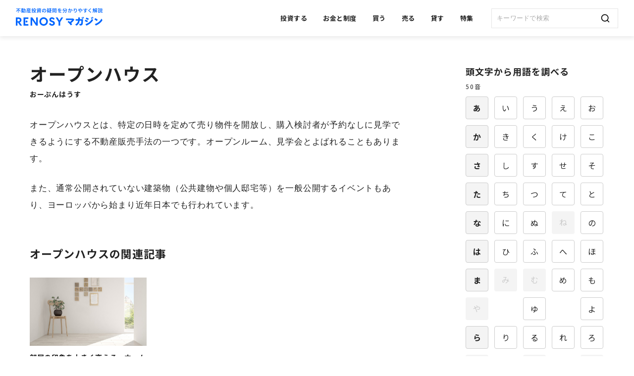

--- FILE ---
content_type: text/html; charset=utf-8
request_url: https://www.renosy.com/magazine/words/212
body_size: 60506
content:
<!DOCTYPE html>
<html lang="ja" id="wordsEntry">
<head>
<!-- Google Tag Manager -->
<script>(function(w,d,s,l,i){w[l]=w[l]||[];w[l].push({'gtm.start':
new Date().getTime(),event:'gtm.js'});var f=d.getElementsByTagName(s)[0],
j=d.createElement(s),dl=l!='dataLayer'?'&l='+l:'';j.async=true;j.src=
'https://www.googletagmanager.com/gtm.js?id='+i+dl;f.parentNode.insertBefore(j,f);
})(window,document,'script','dataLayer','GTM-KD7XX5M');</script>
<!-- End Google Tag Manager -->
  <meta charset="UTF-8">
  <meta name="format-detection" content="telephone=no,address=no,email=no">
  <meta name="viewport" content="width=device-width, initial-scale=1.0">
  <meta name="referrer" content="no-referrer-when-downgrade">

  <title>オープンハウスとは？ | RENOSYマガジン（リノシーマガジン）</title>

  <link rel="canonical" href="https://www.renosy.com/magazine/words/212"/>
  <meta name="description" content="オープンハウスとは？不動産用語集。オープンハウスとは、特定の日時を定めて売り物件を開放し、購入検討者が予約なしに見学できるようにする不動産販売手法の一つです。オープンルーム、見学会とよばれることもあります。また、通常公開されていない建築物（公共建物や個人邸宅等）を一般公開するイベントもあり、ヨーロッパから始まり近年日本でも行わ...">
  <meta name="keywords" content="">

  <!-- Open Graph protocol -->
  <meta property="og:title" content="オープンハウスとは？ | RENOSYマガジン（リノシーマガジン）">
  <meta property="og:description" content="オープンハウスとは？不動産用語集。オープンハウスとは、特定の日時を定めて売り物件を開放し、購入検討者が予約なしに見学できるようにする不動産販売手法の一つです。オープンルーム、見学会とよばれることもあります。また、通常公開されていない建築物（公共建物や個人邸宅等）を一般公開するイベントもあり、ヨーロッパから始まり近年日本でも行わ...">
  <meta property="og:url" content="https://www.renosy.com/magazine/words/212">
  <meta property="og:image" content="https://www.renosy.com/magazine/bundles/images/shared/ogp/ogimage_words-10ee700e33e0babbeb0364580b7cf1ca.jpg">
  <meta property="og:type" content="article">
  <meta property="og:site_name" content="不動産用語集 | RENOSYマガジン（リノシーマガジン）">
  <meta property="fb:app_id" content="2061030897507159">
  <meta name="twitter:card" content="summary_large_image">
  <meta name="twitter:site" content="@RENOSY_official">

  <meta name="csrf-param" content="authenticity_token" />
<meta name="csrf-token" content="qrzIzSt6M3hz9CMlbD9iw4EQ3-hjxkyTbPPSiV9bpigBKLEIAJiP3QflraVzvWCbrtjr4r_qMbs3anV_Jz9PEQ" />
  

  <link rel="preconnect" href="https://fonts.googleapis.com">
  <link rel="preconnect" href="https://fonts.gstatic.com" crossorigin>
  <link href="https://fonts.googleapis.com/css2?family=Inter:wght@400;700;900&family=Noto+Sans+JP:wght@400;700;900&display=swap" rel="stylesheet">

  <script async src="https://pagead2.googlesyndication.com/pagead/js/adsbygoogle.js?client=ca-pub-5419275370833923" crossorigin="anonymous"></script>
  <link rel="stylesheet" href="/magazine/bundles/css/application_words-7b05f3acf514cff9cae6.css" media="all" />
  <link rel="stylesheet" href="/magazine/bundles/css/view/words/common-7b05f3acf514cff9cae6.css" media="all" />
      <link rel="stylesheet" href="/magazine/bundles/css/view/words/detail-7b05f3acf514cff9cae6.css" media="all" />


  <link rel="icon" href="/magazine/bundles/images/favicon-b5e66e23b75d0e22b4efa2713b78a60a.ico">
  <link rel="apple-touch-icon" sizes="180x180" href="/magazine/bundles/images/apple-touch-icon-3c4023c66e6d67508808088a40fcc036.png">
  <link rel="icon" sizes="192x192" type="image/png" href="/magazine/bundles/images/android-icon-192x192-c078faee6b7766c6ed4595b854f4f4d1.png">
  <link rel="icon" sizes="512x512" type="image/png" href="/magazine/bundles/images/android-icon-512x512-c6dde7e6d397b037dc0c16245460dd7a.png">

        <script type="application/ld+json">
    [
      {"@context": "https://schema.org", "@type": "BreadcrumbList", "itemListElement": [
        {"@type": "ListItem", "position": 1, "name": "RENOSY マガジン", "item": "https://www.renosy.com/magazine"},
        {"@type": "ListItem", "position": 2, "name": "不動産用語集", "item": "https://www.renosy.com/magazine/words"},
        {"@type": "ListItem", "position": 3, "name": "[お]で始まる不動産用語一覧", "item": "https://www.renosy.com/magazine/words/first_letters/5"},
        {"@type": "ListItem", "position": 4, "name": "オープンハウスとは何？", "item": "https://www.renosy.com/magazine/words/212"}
      ]},
      {"@context": "http://schema.org", "@type": "Article",
      "mainEntityOfPage": {
        "@type": "WebPage",
        "@id": "https://www.renosy.com/magazine/words/212"
      },
      "headline": "オープンハウスとは何？",
      "image": {
        "@type": "ImageObject",
        "url": "https://www.renosy.com/magazine/bundles/images/shared/ogp/ogimage_words-10ee700e33e0babbeb0364580b7cf1ca.jpg"
      },
      "datePublished": "2020-02-21 17:10:00 +0900",
      "dateModified": "2021-03-08 15:14:33 +0900",
      "author": {
        "@type": "Person",
        "name": "RENOSY"
      },
      "publisher": {
        "@type": "Organization",
        "name": "RENOSY",
        "logo": {
          "@type": "ImageObject",
          "url": "https://www.renosy.com/magazine/bundles/images/shared/logo_renosy_rgb_bl-3334619940babfbcb54b94a5cf61d58e.png",
          "width": 380,
          "height": 68
        }
      },
      "description": "オープンハウスとは？不動産用語集。オープンハウスとは、特定の日時を定めて売り物件を開放し、購入検討者が予約なしに見学できるようにする不動産販売手法の一つです。オープンルーム、見学会とよばれることもあります。また、通常公開されていない建築物（公共建物や個人邸宅等）を一般公開するイベントもあり、ヨーロッパから始まり近年日本でも行わ..."
    }]
    </script>

  <style>@layer footer{:root{--product-primary:#06f;--product-primary-rgb:0 102 255;--product-secondary:#333;--product-secondary-rgb:51 51 51;--product-tertiary:#ff8025;--product-tertiary-rgb:255 128 37;--text-title:#111;--text-title-rgb:17 17 17;--text-body:#444;--text-body-rgb:68 68 68;--text-annotation:#8e8e8e;--text-annotation-rgb:142 142 142;--text-placeholder:#b1b1b1;--text-placeholder-rgb:177 177 177;--text-white:#fff;--text-white-rgb:255 255 255;--text-link:#0052cc;--text-link-rgb:0 82 204;--object-surface:#fff;--object-surface-rgb:255 255 255;--object-background:#f6f6f6;--object-background-rgb:246 246 246;--object-border:#e5e5e5;--object-border-rgb:229 229 229;--object-frame-line:#ccc;--object-frame-line-rgb:204 204 204;--state-positive:#007e68;--state-positive-rgb:0 126 104;--state-positive-background:#eef8f8;--state-positive-background-rgb:238 248 248;--state-negative:#cf3836;--state-negative-rgb:207 56 54;--state-negative-background:#fcf3f3;--state-negative-background-rgb:252 243 243;--tag-orange:#ad5719;--tag-orange-rgb:173 87 25;--tag-orange-background:#fff2e9;--tag-orange-background-rgb:255 242 233;--tag-green:#007e68;--tag-green-rgb:0 126 104;--tag-green-background:#eef8f8;--tag-green-background-rgb:238 248 248;--tag-red:#cf3836;--tag-red-rgb:207 56 54;--tag-red-background:#fcf3f3;--tag-red-background-rgb:252 243 243;--tag-blue:#0052cc;--tag-blue-rgb:0 82 204;--tag-blue-background:#ebf3ff;--tag-blue-background-rgb:235 243 255;--tag-gray:#333;--tag-gray-rgb:51 51 51;--tag-gray-background:#ebebeb;--tag-gray-background-rgb:235 235 235;--object-overlay:rgb(0 0 0/0.6)}}.RENOSY-cmnfooterV5__svg{display:none}.RENOSY-cmnfooterV5 *{-webkit-box-sizing:content-box;box-sizing:content-box}.RENOSY-cmnfooterV5 a{opacity:1}.RENOSY-cmnfooterV5__copyright{margin-left:auto}.RENOSY-cmnfooterV5__copyright>small{font-family:Inter,sans-serif;display:block;font-size:12px;color:var(--text-annotation);white-space:nowrap}.RENOSY-cmnfooterV5__info{display:-webkit-box;display:-ms-flexbox;display:flex;-webkit-box-orient:vertical;-webkit-box-direction:normal;-ms-flex-direction:column;flex-direction:column;-webkit-box-pack:justify;-ms-flex-pack:justify;justify-content:space-between;-ms-flex-negative:0;flex-shrink:0}.RENOSY-cmnfooterV5__infoDescription{display:-ms-grid;display:grid;gap:24px}.RENOSY-cmnfooterV5__jpx{display:-webkit-box;display:-ms-flexbox;display:flex;-webkit-box-align:center;-ms-flex-align:center;align-items:center;gap:16px}.RENOSY-cmnfooterV5__jpx:before{content:"";display:block;width:40px;height:40px;background:url([data-uri]) no-repeat 50%;background-size:contain;-ms-flex-negative:0;flex-shrink:0}.RENOSY-cmnfooterV5__jpxText{font-size:14px;color:var(--text-body)}.RENOSY-cmnfooterV5{background-color:var(--object-surface);line-height:1.5;letter-spacing:.04em;color:#fff;padding:80px 20px 40px}.RENOSY-cmnfooterV5 a{color:var(--text-title)}.RENOSY-cmnfooterV5__inner{margin:0 auto;max-width:1160px}.RENOSY-cmnfooterV5__upper{display:-webkit-box;display:-ms-flexbox;display:flex;gap:80px}.RENOSY-cmnfooterV5__lower{padding-top:40px;text-align:center}.RENOSY-cmnfooterV5__logo svg{width:166px;fill:var(--product-primary)}.RENOSY-cmnfooterV5__nav{display:-webkit-box;display:-ms-flexbox;display:flex;-webkit-box-pack:justify;-ms-flex-pack:justify;justify-content:space-between;-webkit-box-align:start;-ms-flex-align:start;align-items:flex-start;width:calc(100% - 330px);-webkit-box-ordinal-group:3;-ms-flex-order:2;order:2;gap:8px}.RENOSY-cmnfooterV5__navGroup{display:-webkit-box;display:-ms-flexbox;display:flex;-webkit-box-orient:vertical;-webkit-box-direction:normal;-ms-flex-direction:column;flex-direction:column;gap:16px}.RENOSY-cmnfooterV5__navTitle{color:var(--text-body);font-size:14px;margin:0}.RENOSY-cmnfooterV5__navList{margin:-8px}.RENOSY-cmnfooterV5__navItem{display:-webkit-box;display:-ms-flexbox;display:flex}.RENOSY-cmnfooterV5__navLink{font-weight:700;font-size:14px;position:relative;padding:8px}.RENOSY-cmnfooterV5__navLink[target=_blank]{display:-webkit-inline-box;display:-ms-inline-flexbox;display:inline-flex;-webkit-box-align:center;-ms-flex-align:center;align-items:center;gap:8px}.RENOSY-cmnfooterV5__navLink[target=_blank]:after{content:"";display:inline-block;width:14px;height:14px;-webkit-mask-image:url([data-uri]);mask-image:url([data-uri]);background-color:currentColor}.RENOSY-cmnfooterV5__sns{display:-webkit-box;display:-ms-flexbox;display:flex;gap:24px}.RENOSY-cmnfooterV5__snsItem{width:24px;height:24px}.RENOSY-cmnfooterV5__snsLink{display:block;position:relative;line-height:1;font-size:0}.RENOSY-cmnfooterV5__snsLink:before{position:absolute;display:block;content:"";top:-12px;right:-12px;bottom:-12px;left:-12px}@media screen and (max-width:1023px){.RENOSY-cmnfooterV5__info{display:contents}.RENOSY-cmnfooterV5__infoDescription{-webkit-box-ordinal-group:2;-ms-flex-order:1;order:1}.RENOSY-cmnfooterV5__infoFooter{-webkit-box-ordinal-group:4;-ms-flex-order:3;order:3}.RENOSY-cmnfooterV5{padding-top:40px}.RENOSY-cmnfooterV5__upper{-webkit-box-orient:vertical;-webkit-box-direction:normal;-ms-flex-direction:column;flex-direction:column}.RENOSY-cmnfooterV5__logo svg{width:120px}.RENOSY-cmnfooterV5__nav{-webkit-box-orient:vertical;-webkit-box-direction:normal;-ms-flex-direction:column;flex-direction:column;gap:40px;width:100%}}@media screen and (max-width:1159px){.RENOSY-cmnfooterV5__upper{gap:40px}}@media (hover:hover){.RENOSY-cmnfooterV5__snsLink:hover{opacity:.7}}
</style>
</head>

<body>
<!-- Google Tag Manager (noscript) -->
<noscript><iframe src="https://www.googletagmanager.com/ns.html?id=GTM-KD7XX5M"
height="0" width="0" style="display:none;visibility:hidden"></iframe></noscript>
<!-- End Google Tag Manager (noscript) -->
<svg class="svgs" version="1.1" xmlns="http://www.w3.org/2000/svg" xmlns:xlink="http://www.w3.org/1999/xlink">

  <symbol id="logo" viewBox="0 0 155.514 27">
    <path d="M12.725,17.085a7.651,7.651,0,0,0,5.287-7.437c0-5.076-3.631-8.248-9.446-8.248H0V27.413H5.181V17.72H7.05l6.521,9.693H19.7L12.478,17.191Zm-4.089-3.6H5.181V6.053H8.636c2.538,0,4.159,1.445,4.159,3.7S11.1,13.49,8.636,13.49Z" transform="translate(0 -0.907)"/>
    <path d="M78.417,6.088H88.568V1.4H73.2V27.413H88.639V22.725H78.417Z" transform="translate(-47.398 -0.907)"/>
    <path d="M138.3,1.4V27.413h5.076V9.472l12.76,17.941h5.358V1.4h-5.076V19.447L143.728,1.4Z" transform="translate(-89.552 -0.907)"/>
    <path d="M234.506,0A13.569,13.569,0,0,0,220.9,13.5a13.606,13.606,0,0,0,27.211,0A13.569,13.569,0,0,0,234.506,0Zm0,21.924a8.254,8.254,0,0,1-8.248-8.424,8.25,8.25,0,1,1,16.5,0A8.254,8.254,0,0,1,234.506,21.924Z" transform="translate(-143.037)"/>
    <path d="M323.619,11.526l-3.454-1.339c-1.269-.458-2.714-1.234-2.714-2.82,0-1.516,1.3-2.573,3.172-2.573a4.859,4.859,0,0,1,4.265,3.067l4.335-2.5A9.562,9.562,0,0,0,320.517,0c-4.97,0-8.424,3.172-8.424,7.719,0,3.454,2.009,5.851,6.168,7.367l3.172,1.128c2.009.74,2.926,1.657,2.926,3.067,0,1.692-1.48,2.89-3.631,2.89a5.759,5.759,0,0,1-5.217-3.7L311,20.832A9.994,9.994,0,0,0,320.623,27c4.512,0,9.129-2.785,9.129-8.142C329.752,15.439,327.778,13.077,323.619,11.526Z" transform="translate(-201.379)"/>
    <path d="M391.641,1.4l-5.992,9.9-5.992-9.9H373.7l9.27,14.7V27.413h5.252V16.1l.035-.07L397.492,1.4Z" transform="translate(-241.978 -0.907)"/>
    <path d="M94.137,35.774A3.137,3.137,0,1,0,91,32.637,3.144,3.144,0,0,0,94.137,35.774Z" transform="translate(-58.924 -19.102)"/>
  </symbol>

  <symbol id="logoMagazine" viewBox="0 0 311 32">
    <path d="M14.278 19.85c3.775-1.438 5.94-4.473 5.94-8.32 0-5.699-4.061-9.241-10.597-9.241h-9.621v29.159h5.805v-10.852h2.089l7.293 10.852h6.873l-8.085-11.482zM9.664 15.852h-3.859v-8.356h3.859c2.834 0 4.666 1.632 4.666 4.16s-1.875 4.196-4.666 4.196z"></path>
    <path d="M33.622 7.538h11.378v-5.253h-17.225v29.164h17.31v-5.253h-11.463v-18.657z"></path>
    <path d="M53.055 2.285v29.164h5.677v-20.131l13.941 20.131h5.97v-29.164h-5.677v20.225l-13.814-20.225h-6.097z"></path>
    <path d="M99.746 1.734c-8.414 0-15.26 6.788-15.26 15.133s6.846 15.133 15.26 15.133 15.261-6.788 15.261-15.133-6.847-15.133-15.261-15.133zM99.746 26.323c-5.183 0-9.244-4.154-9.244-9.456s4.061-9.456 9.244-9.456 9.244 4.154 9.244 9.456-4.060 9.456-9.244 9.456z"></path>
    <path d="M133.179 14.647l-3.86-1.484c-1.418-0.533-3.046-1.365-3.046-3.165 0-1.698 1.465-2.88 3.563-2.88 1.982 0 3.711 1.254 4.778 3.456l4.852-2.796c-1.804-3.733-5.52-6.041-9.758-6.041-5.565 0-9.452 3.555-9.452 8.646 0 3.856 2.26 6.551 6.911 8.238l3.561 1.271c2.258 0.813 3.265 1.868 3.265 3.421 0 1.899-1.675 3.223-4.073 3.223-2.507 0-4.725-1.578-5.851-4.137l-5.013 2.684c1.813 4.337 5.826 6.918 10.783 6.918 5.076 0 10.215-3.131 10.215-9.114 0-3.867-2.187-6.484-6.875-8.243z"></path>
    <path d="M163.146 2.285l-6.716 11.092-6.716-11.092h-6.683l10.39 16.459v12.705h5.889v-12.705l0.039-0.063 10.35-16.396h-6.555z"></path>
    <path d="M38.514 20.406c1.941 0 3.514-1.573 3.514-3.514s-1.573-3.514-3.514-3.514c-1.941 0-3.514 1.573-3.514 3.514v0c0.004 1.939 1.575 3.51 3.513 3.514h0z"></path>
    <path d="M210.37 10.601l-0.755 0.448c-2.476 3.507-7.117 8.147-11.037 11.449 1.616 1.615 2.923 3.13 3.577 4.229l-4.715 3.987c-2.201-3.472-7.564-8.939-11.826-12.24l3.781-3.781c1.237 0.791 3.059 2.201 4.95 3.817 2.51-1.89 5.398-4.401 7.392-6.842h-19.146c-0.687 0-1.788 0.035-2.372 0.068v-5.742c0.55 0.035 1.616 0.107 2.372 0.107h22.45l0.481-0.309z"></path>
    <path d="M240.701 8.627c0.343 20.835-1.067 22.69-11.174 22.69-0.378-1.442-1.65-4.881-2.303-6.394 1.173 0.481 3.473 0.757 4.745 0.757 2.372 0 3.232-2.785 3.266-11.725h-6.085c-1.375 8.149-4.882 14.372-11.827 17.98-1.134-1.306-2.887-3.2-4.331-4.365 6.359-3.060 9.247-7.495 10.416-13.615h-6.257c-0.928 0-1.822 0.035-2.24 0.068v-5.465c0.482 0.035 1.444 0.067 2.24 0.067h6.911c0.068-1.341 0.107-2.715 0.107-4.16 0-1.341-0.069-1.995-0.139-2.304l5.982 0.276c-0.092 0.509-0.144 1.094-0.144 1.691 0 0.022 0 0.044 0 0.067l-0-0.003c0 1.513-0.035 2.987-0.138 4.433zM238.087 1.822c0.928 0.996 2.51 3.231 3.163 4.33l-2.716 1.479c-0.688-1.341-1.959-3.3-2.987-4.503zM244.895 4.227l-2.579 1.479c-0.688-1.306-1.959-3.13-3.163-4.333l2.51-1.374c1.031 0.996 2.578 3.024 3.232 4.227z"></path>
    <path d="M256.282 19.492c-2.338-1.444-6.911-3.405-8.94-4.092l2.133-4.848c2.201 0.722 7.147 2.65 9.007 3.885zM273.471 6.977l3.678 5.396c-4.949 8.731-13.923 14.817-21.934 18.461-0.657 0.306-1.209 0.615-1.736 0.96l0.052-0.032-3.885-5.397c10.864-3.163 19.803-10.932 23.757-19.321l-1.173 0.619c-0.687-1.341-1.959-3.3-2.987-4.503l2.544-1.305c0.928 0.998 2.51 3.233 3.163 4.332zM259.685 11.449c-1.755-1.135-6.807-3.301-8.768-3.853l1.961-4.881c2.201 0.585 7.047 2.612 8.869 3.85zM276.015 5.74c-0.688-1.307-1.959-3.127-3.163-4.331l2.51-1.376c1.031 0.996 2.578 3.026 3.231 4.229z"></path>
    <path d="M281.831 9.426l3.37-4.78c2.406 1.308 5.844 3.507 8.594 5.812l-3.369 4.813c-2.303-2.063-6.053-4.47-8.595-5.845zM310.916 12.038c-4.95 8.733-13.923 14.817-21.934 18.463-0.657 0.306-1.209 0.615-1.736 0.96l0.052-0.032-3.885-5.403c10.898-3.163 19.871-10.999 23.787-19.424z"></path>
  </symbol>

  <symbol id="logoMagazineRich" viewBox="0 0 176 36">
    <path d="M0.66 1.21H9.35V2.31H0.66V1.21ZM5.51 4.44L6.34 3.74C6.61333 3.94 6.90667 4.15333 7.22 4.38C7.53333 4.60667 7.84333 4.84333 8.15 5.09C8.46333 5.33667 8.75333 5.57667 9.02 5.81C9.29333 6.04333 9.52 6.25667 9.7 6.45L8.8 7.28C8.63333 7.08 8.42 6.86 8.16 6.62C7.9 6.38 7.62 6.13333 7.32 5.88C7.02 5.62 6.71333 5.36667 6.4 5.12C6.09333 4.87333 5.79667 4.64667 5.51 4.44ZM5.17 1.61L6.36 2.03C5.98 2.73 5.52667 3.41333 5 4.08C4.47333 4.74 3.88333 5.35 3.23 5.91C2.57667 6.47 1.86667 6.95 1.1 7.35C1.04667 7.25 0.973333 7.14333 0.88 7.03C0.793333 6.91 0.703333 6.79333 0.61 6.68C0.523333 6.56 0.44 6.46 0.36 6.38C0.9 6.12667 1.41333 5.82 1.9 5.46C2.38667 5.1 2.83667 4.71 3.25 4.29C3.66333 3.86333 4.03333 3.42333 4.36 2.97C4.68667 2.51667 4.95667 2.06333 5.17 1.61ZM4.41 3.91L5.59 2.74V2.75V9.85H4.41V3.91ZM11.01 7.02H15.65V7.79H11.01V7.02ZM10.78 2.24H15.77V3.03H10.78V2.24ZM12.81 1.48H13.79V8.7H12.81V1.48ZM10.74 8.62C11.1533 8.58667 11.6267 8.55 12.16 8.51C12.7 8.47 13.27 8.42333 13.87 8.37C14.4767 8.31667 15.0767 8.26333 15.67 8.21L15.68 9.03C15.1133 9.09 14.54 9.15 13.96 9.21C13.3867 9.27667 12.8333 9.33333 12.3 9.38C11.7733 9.43333 11.2967 9.48333 10.87 9.53L10.74 8.62ZM11.91 5.35V5.88H14.72V5.35H11.91ZM11.91 4.17V4.7H14.72V4.17H11.91ZM11.05 3.49H15.61V6.57H11.05V3.49ZM15.16 0.6L15.64 1.4C15.2267 1.48667 14.76 1.56333 14.24 1.63C13.72 1.69 13.1833 1.74 12.63 1.78C12.0833 1.82 11.56 1.84667 11.06 1.86C11.0467 1.74667 11.0167 1.61667 10.97 1.47C10.9233 1.32333 10.8733 1.19667 10.82 1.09C11.1933 1.07 11.5767 1.04333 11.97 1.01C12.37 0.976666 12.76 0.94 13.14 0.899999C13.5267 0.859999 13.89 0.816666 14.23 0.77C14.5767 0.716666 14.8867 0.66 15.16 0.6ZM15.75 2.82H19.26V3.8H15.75V2.82ZM18.83 2.82H19.85C19.85 2.82 19.85 2.85333 19.85 2.92C19.85 2.98 19.85 3.04667 19.85 3.12C19.85 3.19333 19.85 3.25333 19.85 3.3C19.8233 4.34 19.7967 5.22 19.77 5.94C19.7433 6.66 19.7133 7.25 19.68 7.71C19.6467 8.17 19.6 8.53 19.54 8.79C19.4867 9.04333 19.42 9.22667 19.34 9.34C19.2333 9.49333 19.12 9.60333 19 9.67C18.88 9.73667 18.74 9.78333 18.58 9.81C18.4333 9.83667 18.25 9.85 18.03 9.85C17.81 9.85 17.58 9.84667 17.34 9.84C17.3267 9.69333 17.2933 9.52 17.24 9.32C17.1867 9.12667 17.1167 8.96 17.03 8.82C17.2567 8.84 17.46 8.85333 17.64 8.86C17.8267 8.86 17.97 8.86 18.07 8.86C18.15 8.86 18.2167 8.85 18.27 8.83C18.3233 8.80333 18.3733 8.75667 18.42 8.69C18.4733 8.61667 18.52 8.46333 18.56 8.23C18.6067 7.99667 18.6433 7.66333 18.67 7.23C18.7033 6.79 18.7333 6.23 18.76 5.55C18.7867 4.86333 18.81 4.03 18.83 3.05V2.82ZM16.78 0.69H17.81C17.81 1.52333 17.8 2.32 17.78 3.08C17.7667 3.84 17.7233 4.55667 17.65 5.23C17.5767 5.90333 17.4567 6.53 17.29 7.11C17.13 7.68333 16.9 8.20667 16.6 8.68C16.3067 9.15333 15.9267 9.57333 15.46 9.94C15.4067 9.85333 15.3367 9.75667 15.25 9.65C15.1633 9.55 15.07 9.45333 14.97 9.36C14.8767 9.27333 14.7867 9.2 14.7 9.14C15.1333 8.81333 15.4833 8.44 15.75 8.02C16.0167 7.6 16.22 7.13 16.36 6.61C16.5067 6.08333 16.6067 5.51333 16.66 4.9C16.72 4.28667 16.7533 3.63 16.76 2.93C16.7733 2.22333 16.78 1.47667 16.78 0.69ZM24.19 5.28H29.71V6.11H24.19V5.28ZM23.99 6.96H29.43V7.78H23.99V6.96ZM23.19 8.77H30.27V9.67H23.19V8.77ZM26.15 4.5H27.2V9.33H26.15V4.5ZM24.28 4.46L25.24 4.68C25.08 5.12 24.8767 5.54333 24.63 5.95C24.3833 6.35667 24.1267 6.7 23.86 6.98C23.7933 6.92667 23.7067 6.86667 23.6 6.8C23.5 6.73333 23.3967 6.67 23.29 6.61C23.1833 6.54333 23.09 6.49333 23.01 6.46C23.2833 6.21333 23.53 5.91333 23.75 5.56C23.9767 5.2 24.1533 4.83333 24.28 4.46ZM22.53 3.39H30.33V4.32H22.53V3.39ZM21.85 1.31H29.83V2.22H21.85V1.31ZM25.28 0.529999H26.36V1.85H25.28V0.529999ZM21.95 3.39H22.98V5C22.98 5.34667 22.9633 5.73 22.93 6.15C22.9033 6.56333 22.85 6.99 22.77 7.43C22.6967 7.87 22.5867 8.3 22.44 8.72C22.2933 9.13333 22.1033 9.51 21.87 9.85C21.8167 9.78333 21.7367 9.70333 21.63 9.61C21.53 9.52333 21.4233 9.43667 21.31 9.35C21.2033 9.27 21.1133 9.21 21.04 9.17C21.2467 8.86333 21.41 8.53 21.53 8.17C21.65 7.80333 21.74 7.43667 21.8 7.07C21.86 6.69667 21.9 6.33333 21.92 5.98C21.94 5.62 21.95 5.29 21.95 4.99V3.39ZM23.39 2.31L24.36 2.05C24.4733 2.24333 24.58 2.45667 24.68 2.69C24.78 2.92333 24.8467 3.12667 24.88 3.3L23.84 3.59C23.8133 3.41667 23.7567 3.21 23.67 2.97C23.59 2.73 23.4967 2.51 23.39 2.31ZM27.34 1.96L28.56 2.22C28.42 2.47333 28.2767 2.72333 28.13 2.97C27.99 3.21 27.8633 3.41667 27.75 3.59L26.86 3.32C26.92 3.18667 26.98 3.04333 27.04 2.89C27.1 2.73 27.1567 2.57 27.21 2.41C27.27 2.24333 27.3133 2.09333 27.34 1.96ZM35.89 0.91H36.9V1.95C36.9 2.26333 36.86 2.59333 36.78 2.94C36.7067 3.28 36.5667 3.61 36.36 3.93C36.16 4.25 35.8633 4.53333 35.47 4.78C35.43 4.70667 35.3633 4.62 35.27 4.52C35.1833 4.41333 35.0933 4.31333 35 4.22C34.9067 4.12 34.8267 4.04667 34.76 4C35.0933 3.8 35.34 3.58333 35.5 3.35C35.66 3.11667 35.7633 2.87667 35.81 2.63C35.8633 2.38333 35.89 2.15 35.89 1.93V0.91ZM36.39 0.91H38.86V1.91H36.39V0.91ZM38.35 0.91H39.37V3.15C39.37 3.27667 39.38 3.35667 39.4 3.39C39.42 3.42333 39.4667 3.44 39.54 3.44C39.56 3.44 39.5933 3.44 39.64 3.44C39.6867 3.44 39.7367 3.44 39.79 3.44C39.8433 3.44 39.88 3.44 39.9 3.44C39.9533 3.44 39.9933 3.41667 40.02 3.37C40.0467 3.32333 40.0667 3.22333 40.08 3.07C40.0933 2.91667 40.1033 2.68667 40.11 2.38C40.21 2.46667 40.3467 2.54667 40.52 2.62C40.7 2.68667 40.8567 2.73667 40.99 2.77C40.9633 3.17667 40.9133 3.49333 40.84 3.72C40.7733 3.94667 40.6733 4.10667 40.54 4.2C40.4067 4.28667 40.2333 4.33 40.02 4.33C39.96 4.33 39.8867 4.33 39.8 4.33C39.72 4.33 39.6367 4.33 39.55 4.33C39.4633 4.33 39.3967 4.33 39.35 4.33C39.09 4.33 38.8867 4.29667 38.74 4.23C38.5933 4.16333 38.49 4.04333 38.43 3.87C38.3767 3.69667 38.35 3.46 38.35 3.16V0.91ZM35.33 4.83H39.52V5.8H35.33V4.83ZM39.19 4.83H39.4L39.6 4.79L40.3 5.07C40.1 5.75667 39.83 6.36333 39.49 6.89C39.1567 7.41667 38.76 7.87333 38.3 8.26C37.84 8.64667 37.33 8.97 36.77 9.23C36.2167 9.49667 35.62 9.71333 34.98 9.88C34.9467 9.78 34.9 9.67 34.84 9.55C34.78 9.43 34.7133 9.31 34.64 9.19C34.5667 9.07667 34.4967 8.98 34.43 8.9C35.0033 8.78 35.5433 8.61333 36.05 8.4C36.5633 8.18 37.0267 7.91 37.44 7.59C37.86 7.26333 38.2167 6.88667 38.51 6.46C38.81 6.02667 39.0367 5.54 39.19 5V4.83ZM36.57 5.74C36.9433 6.54 37.5033 7.21333 38.25 7.76C39.0033 8.3 39.9233 8.67667 41.01 8.89C40.9367 8.96333 40.8533 9.06 40.76 9.18C40.6733 9.3 40.59 9.42 40.51 9.54C40.43 9.66 40.3633 9.76667 40.31 9.86C39.17 9.58 38.21 9.12 37.43 8.48C36.6567 7.83333 36.05 7.01667 35.61 6.03L36.57 5.74ZM31.45 5.73C31.7367 5.67 32.0633 5.59333 32.43 5.5C32.7967 5.40667 33.1867 5.30667 33.6 5.2C34.02 5.09333 34.44 4.98667 34.86 4.88L34.98 5.81C34.42 5.99 33.8567 6.17333 33.29 6.36C32.73 6.54 32.22 6.70333 31.76 6.85L31.45 5.73ZM31.6 2.42H35.01V3.42H31.6V2.42ZM32.92 0.529999H33.97V8.69C33.97 8.95667 33.94 9.16333 33.88 9.31C33.82 9.46333 33.71 9.58 33.55 9.66C33.3967 9.74 33.2 9.79333 32.96 9.82C32.7267 9.84667 32.4333 9.85667 32.08 9.85C32.0667 9.71667 32.03 9.55333 31.97 9.36C31.91 9.17333 31.8467 9.01 31.78 8.87C31.98 8.87667 32.17 8.88333 32.35 8.89C32.5367 8.89 32.6633 8.88667 32.73 8.88C32.7967 8.88 32.8433 8.86667 32.87 8.84C32.9033 8.81333 32.92 8.76333 32.92 8.69V0.529999ZM42.44 1.43L42.91 0.7C43.1367 0.753333 43.38 0.823333 43.64 0.91C43.9067 0.996666 44.1633 1.08667 44.41 1.18C44.6567 1.26667 44.8633 1.35 45.03 1.43L44.55 2.25C44.39 2.16333 44.19 2.07 43.95 1.97C43.71 1.87 43.4567 1.77333 43.19 1.68C42.9233 1.58 42.6733 1.49667 42.44 1.43ZM41.98 3.24C42.3467 3.16667 42.7833 3.06667 43.29 2.94C43.8033 2.81333 44.3233 2.69 44.85 2.57L44.95 3.41C44.51 3.55 44.0667 3.68667 43.62 3.82C43.1733 3.94667 42.7633 4.06333 42.39 4.17L41.98 3.24ZM46.38 1.22H50.27V1.98H45.77L46.38 1.22ZM50.01 1.22H50.17L50.33 1.18L51.04 1.37C50.9067 1.63667 50.7533 1.90667 50.58 2.18C50.4133 2.45333 50.2467 2.68 50.08 2.86L49.24 2.6C49.38 2.44 49.52 2.24333 49.66 2.01C49.8067 1.77667 49.9233 1.55667 50.01 1.35V1.22ZM47.46 1.53H48.43C48.3767 1.89 48.2933 2.21333 48.18 2.5C48.0667 2.78 47.9 3.03 47.68 3.25C47.4667 3.47 47.18 3.66333 46.82 3.83C46.46 3.99 46.0067 4.12333 45.46 4.23C45.4133 4.11667 45.34 3.98667 45.24 3.84C45.1467 3.68667 45.0567 3.56333 44.97 3.47C45.4433 3.39667 45.8333 3.30333 46.14 3.19C46.4467 3.07 46.6867 2.93333 46.86 2.78C47.04 2.62667 47.1767 2.44667 47.27 2.24C47.3633 2.02667 47.4267 1.79 47.46 1.53ZM48.37 1.76C48.4167 1.95333 48.4867 2.14333 48.58 2.33C48.68 2.51 48.83 2.67667 49.03 2.83C49.2367 2.98333 49.5167 3.12 49.87 3.24C50.23 3.35333 50.6933 3.44333 51.26 3.51C51.16 3.61667 51.0567 3.76 50.95 3.94C50.85 4.11333 50.7733 4.26667 50.72 4.4C50.1067 4.29333 49.6033 4.15333 49.21 3.98C48.8233 3.8 48.5167 3.59667 48.29 3.37C48.07 3.13667 47.9 2.89 47.78 2.63C47.6667 2.37 47.5767 2.11 47.51 1.85L48.37 1.76ZM46.4 0.529999L47.35 0.68C47.1633 1.06667 46.9367 1.44333 46.67 1.81C46.41 2.17 46.09 2.50333 45.71 2.81C45.6167 2.71 45.49 2.61333 45.33 2.52C45.1767 2.42 45.0333 2.34333 44.9 2.29C45.2733 2.03667 45.5833 1.75333 45.83 1.44C46.0767 1.12667 46.2667 0.823333 46.4 0.529999ZM44.38 5.91V6.41H48.92V5.91H44.38ZM44.38 7.04V7.55H48.92V7.04H44.38ZM44.38 4.79V5.29H48.92V4.79H44.38ZM43.34 4.13H50V8.2H43.34V4.13ZM47.24 8.72L48.13 8.21C48.49 8.33 48.8533 8.46 49.22 8.6C49.5933 8.74 49.9467 8.88 50.28 9.02C50.62 9.16 50.9067 9.28667 51.14 9.4L49.9 9.89C49.7067 9.78333 49.4667 9.66333 49.18 9.53C48.9 9.39667 48.5933 9.26 48.26 9.12C47.9267 8.98 47.5867 8.84667 47.24 8.72ZM44.99 8.17L45.97 8.62C45.6967 8.78667 45.38 8.95 45.02 9.11C44.6667 9.27667 44.3 9.42667 43.92 9.56C43.5467 9.69333 43.19 9.80667 42.85 9.9C42.7833 9.82667 42.7033 9.74 42.61 9.64C42.5167 9.54 42.42 9.44 42.32 9.34C42.22 9.24667 42.13 9.17 42.05 9.11C42.4033 9.04333 42.76 8.96333 43.12 8.87C43.4867 8.77 43.83 8.66333 44.15 8.55C44.4767 8.43 44.7567 8.30333 44.99 8.17ZM57.84 2.15C57.7667 2.66333 57.6767 3.20667 57.57 3.78C57.47 4.34667 57.3333 4.92 57.16 5.5C56.96 6.17333 56.7333 6.75 56.48 7.23C56.2267 7.71 55.9467 8.07667 55.64 8.33C55.34 8.58333 55.0167 8.71 54.67 8.71C54.3233 8.71 54 8.59 53.7 8.35C53.4 8.11 53.1567 7.77667 52.97 7.35C52.79 6.91667 52.7 6.42333 52.7 5.87C52.7 5.30333 52.8167 4.76667 53.05 4.26C53.2833 3.75333 53.6033 3.30333 54.01 2.91C54.4233 2.51667 54.9033 2.21 55.45 1.99C56.0033 1.76333 56.6 1.65 57.24 1.65C57.8467 1.65 58.3933 1.75 58.88 1.95C59.3733 2.14333 59.7933 2.41667 60.14 2.77C60.4867 3.11667 60.7533 3.52333 60.94 3.99C61.1267 4.45667 61.22 4.95667 61.22 5.49C61.22 6.19 61.0733 6.81333 60.78 7.36C60.4933 7.90667 60.07 8.35667 59.51 8.71C58.95 9.06333 58.2533 9.3 57.42 9.42L56.75 8.36C56.9367 8.34 57.1033 8.31667 57.25 8.29C57.3967 8.26333 57.5367 8.23667 57.67 8.21C57.99 8.13667 58.29 8.02333 58.57 7.87C58.8567 7.71667 59.1067 7.52667 59.32 7.3C59.5333 7.06667 59.7 6.79667 59.82 6.49C59.9467 6.17667 60.01 5.83 60.01 5.45C60.01 5.05 59.9467 4.68333 59.82 4.35C59.7 4.01667 59.52 3.72667 59.28 3.48C59.04 3.22667 58.7467 3.03333 58.4 2.9C58.06 2.76 57.6667 2.69 57.22 2.69C56.68 2.69 56.2 2.78667 55.78 2.98C55.3667 3.17333 55.0167 3.42333 54.73 3.73C54.4433 4.03667 54.2233 4.37 54.07 4.73C53.9233 5.09 53.85 5.43333 53.85 5.76C53.85 6.11333 53.8933 6.41 53.98 6.65C54.0667 6.88333 54.1733 7.06 54.3 7.18C54.4333 7.29333 54.5667 7.35 54.7 7.35C54.8467 7.35 54.9933 7.27667 55.14 7.13C55.2867 6.98333 55.43 6.75667 55.57 6.45C55.7167 6.13667 55.8633 5.74 56.01 5.26C56.1567 4.78 56.2833 4.27 56.39 3.73C56.4967 3.18333 56.5733 2.64667 56.62 2.12L57.84 2.15ZM63.26 0.61H64.22V2.76C64.22 2.9 64.2467 2.99 64.3 3.03C64.36 3.06333 64.4867 3.08 64.68 3.08C64.7267 3.08 64.8033 3.08 64.91 3.08C65.0233 3.08 65.1433 3.08 65.27 3.08C65.4033 3.08 65.5267 3.08 65.64 3.08C65.76 3.08 65.85 3.08 65.91 3.08C66.0167 3.08 66.0967 3.06 66.15 3.02C66.2033 2.98 66.24 2.9 66.26 2.78C66.2867 2.66 66.3067 2.47667 66.32 2.23C66.42 2.30333 66.5533 2.37333 66.72 2.44C66.8933 2.50667 67.05 2.55667 67.19 2.59C67.15 2.95 67.0867 3.23 67 3.43C66.92 3.63 66.8 3.76667 66.64 3.84C66.4867 3.91333 66.2733 3.95 66 3.95C65.9467 3.95 65.8533 3.95 65.72 3.95C65.5867 3.95 65.44 3.95 65.28 3.95C65.1267 3.95 64.9833 3.95 64.85 3.95C64.7167 3.95 64.6233 3.95 64.57 3.95C64.2167 3.95 63.9433 3.91667 63.75 3.85C63.5633 3.78333 63.4333 3.66333 63.36 3.49C63.2933 3.31667 63.26 3.07667 63.26 2.77V0.61ZM66.17 0.849999L66.85 1.56C66.57 1.68 66.2567 1.79333 65.91 1.9C65.5633 2.00667 65.2133 2.10333 64.86 2.19C64.5067 2.27667 64.1633 2.35333 63.83 2.42C63.81 2.32 63.7733 2.2 63.72 2.06C63.6667 1.92 63.61 1.80333 63.55 1.71C63.8633 1.63667 64.18 1.55333 64.5 1.46C64.8267 1.36667 65.1333 1.26667 65.42 1.16C65.7133 1.05333 65.9633 0.95 66.17 0.849999ZM63.65 3.9L64.57 4.1C64.4567 4.53333 64.3 4.95333 64.1 5.36C63.9067 5.76667 63.69 6.11 63.45 6.39C63.3967 6.33667 63.3233 6.27667 63.23 6.21C63.1367 6.13667 63.04 6.06667 62.94 6C62.8467 5.92667 62.76 5.87 62.68 5.83C62.9067 5.58333 63.1033 5.29 63.27 4.95C63.4367 4.61 63.5633 4.26 63.65 3.9ZM63.86 4.64H66.82V5.5H63.43L63.86 4.64ZM62.86 6.32H67.04V7.2H62.86V6.32ZM64.62 4.98H65.58V6.27C65.58 6.54333 65.5567 6.83667 65.51 7.15C65.4633 7.46333 65.3667 7.78333 65.22 8.11C65.0733 8.43 64.8533 8.74333 64.56 9.05C64.2733 9.35667 63.89 9.63667 63.41 9.89C63.3433 9.79 63.2433 9.67 63.11 9.53C62.9767 9.39667 62.85 9.29 62.73 9.21C63.1633 9.00333 63.5033 8.77333 63.75 8.52C64.0033 8.26 64.19 7.99667 64.31 7.73C64.4367 7.45667 64.52 7.19333 64.56 6.94C64.6 6.68667 64.62 6.46 64.62 6.26V4.98ZM64.73 7.81L65.37 7.19C65.53 7.32333 65.7 7.47333 65.88 7.64C66.0667 7.8 66.2433 7.96 66.41 8.12C66.5767 8.27333 66.7133 8.41333 66.82 8.54L66.15 9.24C66.0567 9.10667 65.9267 8.95667 65.76 8.79C65.6 8.62333 65.43 8.45333 65.25 8.28C65.07 8.10667 64.8967 7.95 64.73 7.81ZM67.31 0.84H71.17V1.68H67.31V0.84ZM70.82 0.84H71.04L71.23 0.78L71.87 1.2C71.69 1.47333 71.4767 1.74667 71.23 2.02C70.99 2.28667 70.7267 2.54 70.44 2.78C70.16 3.01333 69.88 3.21333 69.6 3.38C69.5333 3.28 69.44 3.16667 69.32 3.04C69.2 2.90667 69.0933 2.8 69 2.72C69.2467 2.58 69.4867 2.41333 69.72 2.22C69.96 2.02667 70.1767 1.82667 70.37 1.62C70.5633 1.40667 70.7133 1.20333 70.82 1.01V0.84ZM67.66 2.72L68.28 2.07C68.58 2.19 68.8967 2.33333 69.23 2.5C69.57 2.66667 69.8933 2.83667 70.2 3.01C70.5067 3.18333 70.76 3.34667 70.96 3.5L70.29 4.22C70.1033 4.06667 69.86 3.9 69.56 3.72C69.2667 3.54 68.9533 3.36333 68.62 3.19C68.2867 3.01 67.9667 2.85333 67.66 2.72ZM67.14 4.05H71.44V4.94H67.14V4.05ZM71.1 4.05H71.24L71.39 4.02L72.05 4.18C71.9567 4.5 71.8533 4.83333 71.74 5.18C71.6267 5.52 71.51 5.80667 71.39 6.04L70.62 5.82C70.7133 5.61333 70.8033 5.35667 70.89 5.05C70.9767 4.74333 71.0467 4.45667 71.1 4.19V4.05ZM69.03 4.32H69.98V9.23L69.03 8.78V4.32ZM69.41 6.38H71.67V7.27H69.41V6.38ZM68.23 6.83C68.35 7.27 68.5 7.62667 68.68 7.9C68.8667 8.16667 69.0733 8.37 69.3 8.51C69.5333 8.65 69.78 8.74667 70.04 8.8C70.3 8.85333 70.57 8.88 70.85 8.88C70.9167 8.88 71.0333 8.88 71.2 8.88C71.3667 8.88 71.5367 8.88 71.71 8.88C71.8833 8.88 72.0167 8.88 72.11 8.88C72.05 8.98 71.9933 9.12 71.94 9.3C71.8933 9.48 71.8567 9.63 71.83 9.75H71.56H70.78C70.42 9.75 70.08 9.71333 69.76 9.64C69.44 9.56667 69.1433 9.43333 68.87 9.24C68.5967 9.05333 68.35 8.78333 68.13 8.43C67.9167 8.07667 67.7333 7.62333 67.58 7.07L68.23 6.83ZM67.5 5.48L68.45 5.51C68.4167 6.48333 68.31 7.33667 68.13 8.07C67.9567 8.79667 67.6567 9.41 67.23 9.91C67.1767 9.85667 67.1 9.79 67 9.71C66.9 9.63667 66.7967 9.56333 66.69 9.49C66.5833 9.42333 66.4933 9.37 66.42 9.33C66.7067 9.05 66.9233 8.71667 67.07 8.33C67.2233 7.94333 67.33 7.51 67.39 7.03C67.4567 6.55 67.4933 6.03333 67.5 5.48ZM76.3 5.36H79.69V8.45H76.3V7.57H78.69V6.25H76.3V5.36ZM75.84 5.36H76.83V9.03H75.84V5.36ZM74.15 2.38H76.74V3.12H74.15V2.38ZM78.79 2.38H81.4V3.12H78.79V2.38ZM80.95 0.93H82.03V8.55C82.03 8.86333 81.99 9.10333 81.91 9.27C81.8367 9.44333 81.7033 9.57667 81.51 9.67C81.31 9.75667 81.0533 9.81 80.74 9.83C80.4267 9.85667 80.0433 9.87 79.59 9.87C79.5767 9.76333 79.55 9.64333 79.51 9.51C79.47 9.38333 79.4233 9.25 79.37 9.11C79.3233 8.97667 79.27 8.86333 79.21 8.77C79.4167 8.78333 79.62 8.79 79.82 8.79C80.02 8.79 80.2 8.79 80.36 8.79C80.52 8.79 80.63 8.79 80.69 8.79C80.7833 8.79 80.85 8.77 80.89 8.73C80.93 8.69 80.95 8.62667 80.95 8.54V0.93ZM74.24 0.93H77.41V4.61H74.24V3.78H76.41V1.75H74.24V0.93ZM81.52 0.93V1.75H79.18V3.8H81.52V4.62H78.16V0.93H81.52ZM73.63 0.93H74.69V9.87H73.63V0.93ZM88.29 1.01C88.25 1.19667 88.1933 1.43333 88.12 1.72C88.0533 2 87.95 2.31667 87.81 2.67C87.7033 2.93 87.5733 3.2 87.42 3.48C87.2733 3.76 87.12 4.01 86.96 4.23C87.06 4.17667 87.18 4.13333 87.32 4.1C87.4667 4.06 87.6133 4.03 87.76 4.01C87.9133 3.99 88.05 3.98 88.17 3.98C88.5833 3.98 88.9267 4.1 89.2 4.34C89.4733 4.57333 89.61 4.91333 89.61 5.36C89.61 5.49333 89.61 5.65667 89.61 5.85C89.6167 6.04333 89.62 6.24667 89.62 6.46C89.6267 6.67333 89.6333 6.88333 89.64 7.09C89.6467 7.29 89.65 7.47 89.65 7.63H88.57C88.5833 7.51 88.5933 7.37 88.6 7.21C88.6067 7.04333 88.61 6.87 88.61 6.69C88.6167 6.50333 88.62 6.32667 88.62 6.16C88.62 5.99333 88.62 5.84333 88.62 5.71C88.62 5.39667 88.5333 5.17667 88.36 5.05C88.1867 4.92333 87.99 4.86 87.77 4.86C87.4767 4.86 87.1833 4.93 86.89 5.07C86.6033 5.20333 86.36 5.36667 86.16 5.56C86.0133 5.70667 85.8667 5.87 85.72 6.05C85.5733 6.23 85.4133 6.43 85.24 6.65L84.28 5.93C84.72 5.51 85.1 5.11 85.42 4.73C85.74 4.35 86.0067 3.98 86.22 3.62C86.4333 3.25333 86.6067 2.9 86.74 2.56C86.84 2.28667 86.9233 2.00667 86.99 1.72C87.0567 1.43333 87.0967 1.16333 87.11 0.91L88.29 1.01ZM84.62 1.98C84.88 2.01333 85.1733 2.04 85.5 2.06C85.8267 2.08 86.1133 2.09 86.36 2.09C86.8 2.09 87.28 2.08 87.8 2.06C88.3267 2.04 88.8567 2.00667 89.39 1.96C89.9233 1.90667 90.43 1.84 90.91 1.76V2.8C90.5567 2.85333 90.1767 2.9 89.77 2.94C89.3633 2.97333 88.95 3.00333 88.53 3.03C88.1167 3.05 87.7167 3.06667 87.33 3.08C86.95 3.08667 86.6067 3.09 86.3 3.09C86.16 3.09 85.9933 3.09 85.8 3.09C85.6133 3.08333 85.4167 3.07333 85.21 3.06C85.0033 3.04667 84.8067 3.03667 84.62 3.03V1.98ZM92.46 4.7C92.36 4.72667 92.2433 4.76333 92.11 4.81C91.9833 4.85667 91.8533 4.90667 91.72 4.96C91.5867 5.00667 91.4667 5.05 91.36 5.09C91.0267 5.22333 90.6367 5.38333 90.19 5.57C89.75 5.75 89.2967 5.96 88.83 6.2C88.5167 6.36 88.25 6.52 88.03 6.68C87.81 6.84 87.64 7.00667 87.52 7.18C87.4067 7.34667 87.35 7.53 87.35 7.73C87.35 7.88333 87.3833 8.01 87.45 8.11C87.5167 8.21 87.6167 8.28667 87.75 8.34C87.8833 8.39333 88.0467 8.43333 88.24 8.46C88.4333 8.48 88.6533 8.49 88.9 8.49C89.3133 8.49 89.7733 8.46667 90.28 8.42C90.7933 8.36667 91.27 8.3 91.71 8.22L91.67 9.37C91.4433 9.39667 91.1667 9.42333 90.84 9.45C90.52 9.48333 90.1867 9.50667 89.84 9.52C89.5 9.53333 89.1767 9.54 88.87 9.54C88.3633 9.54 87.9067 9.49 87.5 9.39C87.0933 9.29667 86.77 9.13333 86.53 8.9C86.2967 8.66 86.18 8.33 86.18 7.91C86.18 7.57667 86.2567 7.27667 86.41 7.01C86.5633 6.73667 86.7667 6.49 87.02 6.27C87.2733 6.04333 87.55 5.84 87.85 5.66C88.1567 5.48 88.4567 5.31333 88.75 5.16C89.0633 5 89.35 4.86333 89.61 4.75C89.87 4.63 90.11 4.52333 90.33 4.43C90.5567 4.33 90.7733 4.23333 90.98 4.14C91.16 4.06 91.3333 3.98 91.5 3.9C91.6733 3.82 91.8433 3.73667 92.01 3.65L92.46 4.7ZM95.83 4.23H101.32V5.28H95.83V4.23ZM100.97 4.23H102.09C102.09 4.23 102.09 4.26333 102.09 4.33C102.09 4.39 102.09 4.45667 102.09 4.53C102.09 4.60333 102.087 4.66333 102.08 4.71C102.047 5.47 102.013 6.12333 101.98 6.67C101.947 7.21 101.907 7.66333 101.86 8.03C101.82 8.39 101.77 8.67667 101.71 8.89C101.65 9.09667 101.573 9.25 101.48 9.35C101.36 9.50333 101.23 9.61 101.09 9.67C100.957 9.73 100.797 9.77333 100.61 9.8C100.437 9.82 100.21 9.83 99.93 9.83C99.6567 9.83 99.37 9.82333 99.07 9.81C99.0633 9.65 99.0267 9.46667 98.96 9.26C98.8933 9.06 98.81 8.88333 98.71 8.73C99.01 8.75667 99.2833 8.77333 99.53 8.78C99.7833 8.78667 99.97 8.79 100.09 8.79C100.183 8.79 100.26 8.78 100.32 8.76C100.387 8.74 100.447 8.70333 100.5 8.65C100.587 8.56333 100.657 8.37 100.71 8.07C100.763 7.77 100.81 7.32333 100.85 6.73C100.897 6.13667 100.937 5.37 100.97 4.43V4.23ZM97.02 0.68L98.18 1.02C97.9333 1.59333 97.64 2.14667 97.3 2.68C96.96 3.20667 96.59 3.69333 96.19 4.14C95.7967 4.58667 95.39 4.97333 94.97 5.3C94.9033 5.22667 94.8133 5.13667 94.7 5.03C94.5867 4.91667 94.47 4.80667 94.35 4.7C94.2367 4.59333 94.1333 4.50667 94.04 4.44C94.46 4.16667 94.8567 3.83333 95.23 3.44C95.61 3.04667 95.9533 2.61667 96.26 2.15C96.5667 1.67667 96.82 1.18667 97.02 0.68ZM100.74 0.659999C100.9 0.98 101.093 1.31 101.32 1.65C101.547 1.98333 101.793 2.31 102.06 2.63C102.333 2.95 102.613 3.25 102.9 3.53C103.187 3.81 103.467 4.05 103.74 4.25C103.647 4.33 103.54 4.42667 103.42 4.54C103.307 4.65333 103.197 4.77 103.09 4.89C102.983 5.00333 102.897 5.11333 102.83 5.22C102.55 4.96667 102.267 4.68333 101.98 4.37C101.693 4.05 101.41 3.71 101.13 3.35C100.857 2.99 100.597 2.61667 100.35 2.23C100.11 1.84333 99.89 1.46 99.69 1.08L100.74 0.659999ZM97.7 4.54H98.87C98.8233 5.09333 98.7433 5.63667 98.63 6.17C98.5233 6.69667 98.3467 7.19667 98.1 7.67C97.8533 8.13667 97.5033 8.56333 97.05 8.95C96.6033 9.33 96.0133 9.65667 95.28 9.93C95.2333 9.83 95.17 9.72 95.09 9.6C95.0167 9.48 94.9333 9.36 94.84 9.24C94.7533 9.12667 94.6667 9.03333 94.58 8.96C95.2467 8.74 95.7767 8.47 96.17 8.15C96.57 7.83 96.8733 7.47667 97.08 7.09C97.2867 6.70333 97.43 6.29667 97.51 5.87C97.5967 5.43667 97.66 4.99333 97.7 4.54ZM109.25 1.13C109.223 1.24333 109.197 1.37 109.17 1.51C109.143 1.64333 109.117 1.77 109.09 1.89C109.063 2.03 109.03 2.19667 108.99 2.39C108.95 2.57667 108.91 2.77 108.87 2.97C108.837 3.16333 108.8 3.35333 108.76 3.54C108.693 3.82 108.607 4.14667 108.5 4.52C108.4 4.89333 108.283 5.29333 108.15 5.72C108.023 6.14667 107.877 6.57667 107.71 7.01C107.55 7.44333 107.373 7.87 107.18 8.29C106.993 8.70333 106.793 9.08 106.58 9.42L105.41 8.96C105.643 8.64667 105.86 8.29667 106.06 7.91C106.26 7.52333 106.443 7.12333 106.61 6.71C106.777 6.29667 106.927 5.89 107.06 5.49C107.193 5.09 107.307 4.72 107.4 4.38C107.493 4.03333 107.567 3.73333 107.62 3.48C107.713 3.04667 107.787 2.62 107.84 2.2C107.9 1.77333 107.927 1.37 107.92 0.989999L109.25 1.13ZM112.7 2.1C112.853 2.31333 113.017 2.58 113.19 2.9C113.363 3.22 113.533 3.55667 113.7 3.91C113.867 4.26333 114.017 4.60667 114.15 4.94C114.283 5.26667 114.39 5.55 114.47 5.79L113.34 6.31C113.273 6.03667 113.18 5.73 113.06 5.39C112.94 5.05 112.803 4.70333 112.65 4.35C112.497 3.99667 112.333 3.66333 112.16 3.35C111.987 3.03667 111.81 2.77333 111.63 2.56L112.7 2.1ZM105.32 3.22C105.493 3.23333 105.663 3.24 105.83 3.24C105.997 3.23333 106.167 3.22667 106.34 3.22C106.5 3.21333 106.697 3.20333 106.93 3.19C107.163 3.17 107.413 3.15 107.68 3.13C107.953 3.11 108.223 3.09 108.49 3.07C108.757 3.04333 109.003 3.02333 109.23 3.01C109.457 2.99 109.643 2.98 109.79 2.98C110.13 2.98 110.43 3.03667 110.69 3.15C110.95 3.26333 111.157 3.45667 111.31 3.73C111.463 3.99667 111.54 4.36667 111.54 4.84C111.54 5.22667 111.52 5.65 111.48 6.11C111.447 6.57 111.39 7.01 111.31 7.43C111.23 7.85 111.117 8.2 110.97 8.48C110.81 8.82667 110.597 9.06333 110.33 9.19C110.063 9.31667 109.747 9.38 109.38 9.38C109.193 9.38 108.99 9.36333 108.77 9.33C108.55 9.30333 108.357 9.27333 108.19 9.24L108 8.06C108.133 8.09333 108.277 8.12667 108.43 8.16C108.583 8.19333 108.73 8.22 108.87 8.24C109.017 8.25333 109.133 8.26 109.22 8.26C109.393 8.26 109.543 8.23 109.67 8.17C109.803 8.11 109.913 7.99 110 7.81C110.1 7.61 110.18 7.35333 110.24 7.04C110.307 6.72 110.353 6.37667 110.38 6.01C110.413 5.64333 110.43 5.29333 110.43 4.96C110.43 4.68 110.39 4.47333 110.31 4.34C110.237 4.20667 110.123 4.11667 109.97 4.07C109.823 4.02333 109.643 4 109.43 4C109.277 4 109.067 4.01333 108.8 4.04C108.533 4.06 108.247 4.08667 107.94 4.12C107.633 4.14667 107.35 4.17667 107.09 4.21C106.83 4.24333 106.627 4.27 106.48 4.29C106.347 4.31 106.173 4.33333 105.96 4.36C105.753 4.38667 105.577 4.41333 105.43 4.44L105.32 3.22ZM118.65 1.01C118.61 1.15 118.567 1.32 118.52 1.52C118.48 1.71333 118.44 1.91667 118.4 2.13C118.36 2.34333 118.323 2.55333 118.29 2.76C118.263 2.96 118.243 3.13667 118.23 3.29C118.35 3.07667 118.493 2.86333 118.66 2.65C118.827 2.43667 119.02 2.24333 119.24 2.07C119.46 1.89 119.697 1.74667 119.95 1.64C120.21 1.53333 120.483 1.48 120.77 1.48C121.23 1.48 121.643 1.62333 122.01 1.91C122.377 2.19667 122.663 2.60333 122.87 3.13C123.083 3.65667 123.19 4.28333 123.19 5.01C123.19 5.71 123.087 6.32333 122.88 6.85C122.673 7.37 122.38 7.81667 122 8.19C121.62 8.55667 121.163 8.85333 120.63 9.08C120.097 9.31333 119.507 9.49 118.86 9.61L118.18 8.57C118.727 8.49 119.233 8.37333 119.7 8.22C120.167 8.06 120.57 7.85 120.91 7.59C121.25 7.32333 121.513 6.98 121.7 6.56C121.893 6.14 121.99 5.62667 121.99 5.02C121.99 4.5 121.933 4.05333 121.82 3.68C121.707 3.30667 121.543 3.02333 121.33 2.83C121.123 2.63 120.87 2.53 120.57 2.53C120.27 2.53 119.983 2.63 119.71 2.83C119.437 3.02333 119.19 3.27667 118.97 3.59C118.757 3.89667 118.583 4.23 118.45 4.59C118.323 4.95 118.25 5.29667 118.23 5.63C118.217 5.78333 118.213 5.94667 118.22 6.12C118.227 6.29333 118.243 6.49667 118.27 6.73L117.17 6.81C117.143 6.61667 117.117 6.37667 117.09 6.09C117.063 5.80333 117.05 5.49667 117.05 5.17C117.05 4.93 117.057 4.67667 117.07 4.41C117.09 4.13667 117.113 3.86 117.14 3.58C117.167 3.29333 117.197 3.01 117.23 2.73C117.27 2.45 117.307 2.19 117.34 1.95C117.36 1.77 117.377 1.59333 117.39 1.42C117.403 1.24667 117.413 1.09333 117.42 0.96L118.65 1.01ZM130.34 2.64C130.22 2.51333 130.073 2.36667 129.9 2.2C129.727 2.03333 129.55 1.87 129.37 1.71C129.19 1.55 129.033 1.42 128.9 1.32L129.72 0.74C129.84 0.826666 129.99 0.95 130.17 1.11C130.357 1.26333 130.54 1.42333 130.72 1.59C130.907 1.75 131.06 1.89333 131.18 2.02L130.34 2.64ZM127.49 1.63C127.523 1.69 127.56 1.76667 127.6 1.86C127.647 1.95333 127.697 2.05 127.75 2.15C127.803 2.24333 127.847 2.32 127.88 2.38C128.08 2.76 128.287 3.18333 128.5 3.65C128.72 4.11667 128.923 4.56333 129.11 4.99C129.23 5.27 129.363 5.6 129.51 5.98C129.657 6.36 129.803 6.75333 129.95 7.16C130.097 7.56 130.233 7.94667 130.36 8.32C130.487 8.69333 130.59 9.02 130.67 9.3L129.44 9.62C129.34 9.20667 129.217 8.75667 129.07 8.27C128.93 7.78333 128.777 7.3 128.61 6.82C128.443 6.34 128.27 5.89333 128.09 5.48C127.95 5.15333 127.813 4.84 127.68 4.54C127.547 4.23333 127.413 3.94333 127.28 3.67C127.153 3.39 127.023 3.13667 126.89 2.91C126.823 2.79667 126.737 2.66 126.63 2.5C126.523 2.34 126.423 2.20333 126.33 2.09L127.49 1.63ZM125.44 4.56C125.627 4.51333 125.81 4.46 125.99 4.4C126.17 4.33333 126.303 4.28333 126.39 4.25C126.723 4.11667 127.073 3.96667 127.44 3.8C127.813 3.63333 128.19 3.46667 128.57 3.3C128.957 3.13333 129.34 2.98 129.72 2.84C130.107 2.69333 130.48 2.57667 130.84 2.49C131.2 2.40333 131.543 2.36 131.87 2.36C132.37 2.36 132.797 2.45 133.15 2.63C133.51 2.81 133.787 3.05667 133.98 3.37C134.18 3.67667 134.28 4.02 134.28 4.4C134.28 4.84 134.183 5.22667 133.99 5.56C133.797 5.89333 133.517 6.15333 133.15 6.34C132.79 6.52 132.353 6.61 131.84 6.61C131.567 6.61 131.29 6.58 131.01 6.52C130.737 6.46 130.503 6.39667 130.31 6.33L130.34 5.21C130.553 5.30333 130.78 5.38333 131.02 5.45C131.267 5.51 131.503 5.54 131.73 5.54C132.017 5.54 132.26 5.49333 132.46 5.4C132.667 5.3 132.823 5.16333 132.93 4.99C133.043 4.81 133.1 4.6 133.1 4.36C133.1 4.18 133.05 4.01667 132.95 3.87C132.857 3.72333 132.717 3.60667 132.53 3.52C132.343 3.42667 132.113 3.38 131.84 3.38C131.507 3.38 131.133 3.44333 130.72 3.57C130.307 3.69 129.873 3.84667 129.42 4.04C128.973 4.22667 128.533 4.43 128.1 4.65C127.667 4.86333 127.267 5.06333 126.9 5.25C126.533 5.43667 126.223 5.58667 125.97 5.7L125.44 4.56ZM141.66 0.98C141.653 1.02667 141.643 1.10667 141.63 1.22C141.623 1.32667 141.617 1.43333 141.61 1.54C141.603 1.64667 141.6 1.72333 141.6 1.77C141.593 1.90333 141.587 2.08333 141.58 2.31C141.58 2.53 141.58 2.77667 141.58 3.05C141.58 3.31667 141.58 3.58667 141.58 3.86C141.587 4.13333 141.59 4.39 141.59 4.63C141.597 4.87 141.6 5.07 141.6 5.23L140.49 4.82C140.49 4.70667 140.49 4.54667 140.49 4.34C140.49 4.13333 140.487 3.90667 140.48 3.66C140.48 3.40667 140.477 3.15667 140.47 2.91C140.47 2.66333 140.467 2.44 140.46 2.24C140.46 2.04 140.457 1.88667 140.45 1.78C140.437 1.6 140.42 1.43667 140.4 1.29C140.387 1.13667 140.373 1.03333 140.36 0.98H141.66ZM136.1 2.26C136.393 2.26 136.72 2.25667 137.08 2.25C137.447 2.24333 137.83 2.23667 138.23 2.23C138.637 2.21667 139.037 2.20667 139.43 2.2C139.83 2.19333 140.203 2.19 140.55 2.19C140.903 2.18333 141.217 2.18 141.49 2.18C141.757 2.18 142.04 2.18 142.34 2.18C142.64 2.17333 142.93 2.17 143.21 2.17C143.497 2.17 143.757 2.17333 143.99 2.18C144.223 2.18 144.403 2.18 144.53 2.18L144.52 3.23C144.22 3.21667 143.817 3.20667 143.31 3.2C142.81 3.18667 142.193 3.18 141.46 3.18C141.013 3.18 140.553 3.18667 140.08 3.2C139.613 3.20667 139.147 3.21667 138.68 3.23C138.22 3.24333 137.773 3.26 137.34 3.28C136.913 3.3 136.51 3.32333 136.13 3.35L136.1 2.26ZM141.47 5.21C141.47 5.72333 141.403 6.15333 141.27 6.5C141.137 6.84 140.947 7.09667 140.7 7.27C140.453 7.44333 140.147 7.53 139.78 7.53C139.587 7.53 139.387 7.49333 139.18 7.42C138.98 7.34 138.797 7.22667 138.63 7.08C138.463 6.92667 138.33 6.74 138.23 6.52C138.13 6.29333 138.08 6.03333 138.08 5.74C138.08 5.37333 138.167 5.05333 138.34 4.78C138.52 4.50667 138.757 4.29333 139.05 4.14C139.343 3.98667 139.663 3.91 140.01 3.91C140.437 3.91 140.793 4.00667 141.08 4.2C141.367 4.38667 141.583 4.64333 141.73 4.97C141.877 5.29 141.95 5.65667 141.95 6.07C141.95 6.39667 141.897 6.73667 141.79 7.09C141.69 7.44333 141.52 7.78667 141.28 8.12C141.04 8.44667 140.717 8.74667 140.31 9.02C139.91 9.29333 139.407 9.51667 138.8 9.69L137.85 8.74C138.283 8.64667 138.68 8.52667 139.04 8.38C139.407 8.23333 139.723 8.05 139.99 7.83C140.263 7.60333 140.473 7.33333 140.62 7.02C140.767 6.70667 140.84 6.33333 140.84 5.9C140.84 5.54 140.757 5.27667 140.59 5.11C140.43 4.93667 140.23 4.85 139.99 4.85C139.85 4.85 139.713 4.88333 139.58 4.95C139.453 5.01667 139.35 5.11667 139.27 5.25C139.19 5.37667 139.15 5.53333 139.15 5.72C139.15 5.97333 139.233 6.17333 139.4 6.32C139.573 6.46667 139.77 6.54 139.99 6.54C140.17 6.54 140.323 6.49 140.45 6.39C140.583 6.28333 140.67 6.11333 140.71 5.88C140.757 5.64 140.733 5.33 140.64 4.95L141.47 5.21ZM151.76 1.74C151.613 1.84667 151.463 1.96 151.31 2.08C151.163 2.2 151.037 2.30667 150.93 2.4C150.763 2.53333 150.563 2.69333 150.33 2.88C150.097 3.06667 149.85 3.26333 149.59 3.47C149.337 3.67667 149.09 3.87667 148.85 4.07C148.61 4.26333 148.403 4.43333 148.23 4.58C148.05 4.74 147.93 4.87 147.87 4.97C147.81 5.07 147.81 5.17 147.87 5.27C147.937 5.37 148.067 5.50333 148.26 5.67C148.42 5.80333 148.617 5.96333 148.85 6.15C149.083 6.33667 149.333 6.54333 149.6 6.77C149.873 6.99667 150.15 7.23 150.43 7.47C150.71 7.70333 150.98 7.93667 151.24 8.17C151.507 8.39667 151.743 8.61333 151.95 8.82L150.91 9.77C150.65 9.47667 150.377 9.18667 150.09 8.9C149.93 8.73333 149.727 8.53667 149.48 8.31C149.233 8.08333 148.963 7.84667 148.67 7.6C148.383 7.34667 148.097 7.1 147.81 6.86C147.53 6.61333 147.277 6.39333 147.05 6.2C146.723 5.92 146.51 5.67 146.41 5.45C146.317 5.23 146.33 5.01 146.45 4.79C146.577 4.56333 146.803 4.31667 147.13 4.05C147.323 3.89667 147.547 3.71667 147.8 3.51C148.06 3.29667 148.327 3.07667 148.6 2.85C148.873 2.61667 149.13 2.39333 149.37 2.18C149.617 1.96667 149.823 1.77667 149.99 1.61C150.123 1.48333 150.257 1.34667 150.39 1.2C150.53 1.05333 150.637 0.923333 150.71 0.809999L151.76 1.74ZM156.11 3.09H158.92V3.89H156.11V3.09ZM156.11 4.75H158.92V5.52H156.11V4.75ZM156.11 6.44H158.92V7.24H156.11V6.44ZM160.43 5.28H164.2V6.19H160.43V5.28ZM156.61 1.45H158.22V2.27H156.61V1.45ZM159.7 1.04H163.47V1.93H159.7V1.04ZM159.67 7.18H164.39V8.11H159.67V7.18ZM161.61 4.34H162.63V9.83H161.61V4.34ZM157.24 3.5H157.96V6.75H157.24V3.5ZM163.18 1.04H164.13C164.13 1.04 164.127 1.08333 164.12 1.17C164.12 1.25667 164.117 1.33 164.11 1.39C164.097 1.93 164.073 2.37333 164.04 2.72C164.013 3.06667 163.977 3.33667 163.93 3.53C163.883 3.72333 163.823 3.86333 163.75 3.95C163.677 4.05 163.593 4.12333 163.5 4.17C163.407 4.21 163.293 4.24 163.16 4.26C163.053 4.27333 162.907 4.28333 162.72 4.29C162.533 4.29 162.34 4.28333 162.14 4.27C162.133 4.13667 162.107 3.99 162.06 3.83C162.02 3.66333 161.967 3.52 161.9 3.4C162.067 3.41333 162.217 3.42333 162.35 3.43C162.49 3.43667 162.593 3.44 162.66 3.44C162.727 3.44 162.78 3.43667 162.82 3.43C162.867 3.41667 162.907 3.38667 162.94 3.34C162.98 3.29333 163.013 3.19667 163.04 3.05C163.073 2.89667 163.1 2.67 163.12 2.37C163.14 2.06333 163.16 1.66333 163.18 1.17V1.04ZM160.29 4.42L161.18 4.59C161.087 5.05 160.96 5.49667 160.8 5.93C160.64 6.35667 160.46 6.72 160.26 7.02C160.2 6.97333 160.12 6.92333 160.02 6.87C159.927 6.81667 159.827 6.76667 159.72 6.72C159.62 6.67333 159.533 6.63333 159.46 6.6C159.66 6.32667 159.83 5.99667 159.97 5.61C160.11 5.22333 160.217 4.82667 160.29 4.42ZM156.44 0.52L157.4 0.73C157.273 1.18333 157.123 1.63 156.95 2.07C156.777 2.50333 156.583 2.91 156.37 3.29C156.163 3.66333 155.94 3.99333 155.7 4.28C155.647 4.22667 155.573 4.16 155.48 4.08C155.387 3.99333 155.29 3.91333 155.19 3.84C155.09 3.76 155.003 3.69667 154.93 3.65C155.277 3.27667 155.58 2.81333 155.84 2.26C156.1 1.70667 156.3 1.12667 156.44 0.52ZM155.71 3.09H156.58V5.75C156.58 6.06333 156.567 6.40333 156.54 6.77C156.52 7.13 156.48 7.49667 156.42 7.87C156.367 8.24333 156.283 8.60333 156.17 8.95C156.057 9.29 155.91 9.60333 155.73 9.89C155.677 9.83667 155.603 9.78 155.51 9.72C155.417 9.66 155.32 9.6 155.22 9.54C155.127 9.48 155.043 9.43667 154.97 9.41C155.197 9.05667 155.363 8.67 155.47 8.25C155.577 7.82333 155.643 7.39333 155.67 6.96C155.697 6.52 155.71 6.11333 155.71 5.74V3.09ZM158.63 3.09H159.51V8.81C159.51 9.03 159.483 9.21 159.43 9.35C159.383 9.49667 159.287 9.61 159.14 9.69C158.993 9.76333 158.813 9.81 158.6 9.83C158.387 9.85 158.12 9.86 157.8 9.86C157.78 9.73333 157.74 9.58 157.68 9.4C157.62 9.22 157.557 9.07 157.49 8.95C157.703 8.95667 157.9 8.96333 158.08 8.97C158.267 8.97 158.393 8.96667 158.46 8.96C158.52 8.96 158.563 8.95 158.59 8.93C158.617 8.90333 158.63 8.85667 158.63 8.79V3.09ZM160.97 1.33H161.93C161.883 1.81 161.8 2.25333 161.68 2.66C161.56 3.06667 161.367 3.43 161.1 3.75C160.833 4.07 160.457 4.33667 159.97 4.55C159.917 4.43667 159.833 4.30667 159.72 4.16C159.607 4.01333 159.5 3.9 159.4 3.82C159.8 3.65333 160.107 3.44667 160.32 3.2C160.533 2.94667 160.687 2.66333 160.78 2.35C160.873 2.03667 160.937 1.69667 160.97 1.33ZM157.96 1.45H158.17L158.31 1.41L158.92 1.79C158.813 2.10333 158.673 2.43667 158.5 2.79C158.327 3.14333 158.163 3.44333 158.01 3.69C157.923 3.62333 157.813 3.55333 157.68 3.48C157.553 3.4 157.443 3.33667 157.35 3.29C157.43 3.13 157.507 2.95333 157.58 2.76C157.66 2.56 157.733 2.36 157.8 2.16C157.867 1.95333 157.92 1.77333 157.96 1.62V1.45ZM170.54 3.29V4.9H173.33V3.29H170.54ZM169.5 2.36H174.43V5.82H169.5V2.36ZM173.16 0.51L174.26 0.809999C174.127 1.11 173.99 1.41 173.85 1.71C173.71 2.00333 173.58 2.25333 173.46 2.46L172.53 2.19C172.603 2.03667 172.68 1.86333 172.76 1.67C172.847 1.47 172.923 1.27 172.99 1.07C173.057 0.87 173.113 0.683333 173.16 0.51ZM169.65 0.88L170.6 0.579999C170.767 0.819999 170.92 1.09 171.06 1.39C171.2 1.68333 171.303 1.94333 171.37 2.17L170.37 2.53C170.317 2.30333 170.22 2.03667 170.08 1.73C169.947 1.41667 169.803 1.13333 169.65 0.88ZM172.16 5.61H173.18V8.52C173.18 8.66 173.19 8.75 173.21 8.79C173.23 8.82333 173.277 8.84 173.35 8.84C173.377 8.84 173.417 8.84 173.47 8.84C173.523 8.84 173.58 8.84 173.64 8.84C173.7 8.84 173.743 8.84 173.77 8.84C173.823 8.84 173.867 8.80667 173.9 8.74C173.933 8.67333 173.957 8.53667 173.97 8.33C173.99 8.11667 174.003 7.8 174.01 7.38C174.077 7.43333 174.163 7.48667 174.27 7.54C174.377 7.59333 174.487 7.64333 174.6 7.69C174.72 7.73 174.827 7.76333 174.92 7.79C174.893 8.31667 174.843 8.72333 174.77 9.01C174.697 9.30333 174.59 9.50667 174.45 9.62C174.31 9.73333 174.12 9.79 173.88 9.79C173.84 9.79 173.787 9.79 173.72 9.79C173.66 9.79 173.593 9.79 173.52 9.79C173.453 9.79 173.39 9.79 173.33 9.79C173.27 9.79 173.217 9.79 173.17 9.79C172.897 9.79 172.687 9.75 172.54 9.67C172.393 9.59667 172.293 9.46667 172.24 9.28C172.187 9.09333 172.16 8.84 172.16 8.52V5.61ZM170.47 5.64H171.55C171.517 6.09333 171.463 6.52667 171.39 6.94C171.323 7.35333 171.217 7.74333 171.07 8.11C170.923 8.47 170.723 8.80333 170.47 9.11C170.217 9.41667 169.883 9.68667 169.47 9.92C169.43 9.82667 169.37 9.72667 169.29 9.62C169.21 9.51333 169.123 9.41 169.03 9.31C168.943 9.21 168.86 9.12667 168.78 9.06C169.24 8.82 169.587 8.52333 169.82 8.17C170.053 7.81667 170.21 7.42667 170.29 7C170.377 6.57333 170.437 6.12 170.47 5.64ZM165.9 3.65H168.77V4.47H165.9V3.65ZM165.96 0.86H168.78V1.67H165.96V0.86ZM165.9 5.04H168.77V5.86H165.9V5.04ZM165.42 2.23H169.13V3.08H165.42V2.23ZM166.4 6.45H168.85V9.45H166.4V8.6H167.92V7.3H166.4V6.45ZM165.88 6.45H166.79V9.86H165.88V6.45Z" fill="currentColor"/>
    <path d="M8.03058 29.164C10.1537 28.3553 11.3716 26.6485 11.3716 24.4846C11.3716 21.2792 9.08765 19.2875 5.41131 19.2875H0V35.6876H3.26479V29.584H4.43944L8.54112 35.6876H12.4064L7.859 29.23L8.03058 29.164ZM5.43531 26.9155H3.26479V22.2157H5.43531C7.02931 22.2157 8.05938 23.1336 8.05938 24.5554C8.05938 25.9772 7.00471 26.9155 5.43531 26.9155Z" fill="currentColor"/>
    <path d="M18.9103 22.2399H25.3096V19.2853H15.6221V35.6878H25.3576V32.7332H18.9103V22.2399Z" fill="currentColor"/>
    <path d="M29.8389 19.2853V35.6878H33.0317V24.3654L40.8727 35.6878H44.2304V19.2853H41.0376V30.6604L33.268 19.2853H29.8389Z" fill="currentColor"/>
    <path d="M56.1001 18.9756C51.3679 18.9756 47.5176 22.7935 47.5176 27.4867C47.5176 32.1799 51.3679 35.9978 56.1001 35.9978C60.8323 35.9978 64.6832 32.1799 64.6832 27.4867C64.6832 22.7935 60.8323 18.9756 56.1001 18.9756ZM56.1001 32.805C53.1851 32.805 50.9012 30.4689 50.9012 27.4867C50.9012 24.5045 53.1851 22.1684 56.1001 22.1684C59.0151 22.1684 61.299 24.5045 61.299 27.4867C61.299 30.4689 59.0157 32.805 56.1001 32.805Z" fill="currentColor"/>
    <path d="M74.9036 26.2381L72.7324 25.4036C71.9351 25.1036 71.019 24.6357 71.019 23.6236C71.019 22.6685 71.8427 22.0038 73.0228 22.0038C74.1374 22.0038 75.1099 22.7093 75.7099 23.9476L78.4389 22.3752C77.4244 20.2754 75.3343 18.9778 72.9508 18.9778C69.821 18.9778 67.6349 20.9773 67.6349 23.8408C67.6349 26.0095 68.9061 27.5255 71.5218 28.474L73.5243 29.1891C74.7944 29.6462 75.3607 30.2396 75.3607 31.113C75.3607 32.1809 74.4188 32.926 73.0702 32.926C71.6604 32.926 70.4125 32.0387 69.7796 30.5995L66.96 32.1089C67.9798 34.5482 70.2367 36 73.0246 36C75.8796 36 78.7701 34.2393 78.7701 30.8743C78.7701 28.6996 77.5402 27.2273 74.9036 26.2381Z" fill="currentColor"/>
    <path d="M91.7581 19.2853L87.981 25.5239L84.2038 19.2853H80.4453L86.2892 28.5421V35.6878H89.6014V28.5421L89.6235 28.5067L95.4446 19.2853H91.7581Z" fill="currentColor"/>
    <path d="M21.6617 29.4774C22.0525 29.4774 22.4346 29.3615 22.7596 29.1444C23.0846 28.9273 23.3379 28.6186 23.4874 28.2575C23.637 27.8964 23.6761 27.4991 23.5999 27.1158C23.5236 26.7324 23.3354 26.3803 23.059 26.1039C22.7827 25.8276 22.4306 25.6394 22.0472 25.5631C21.6639 25.4869 21.2666 25.526 20.9055 25.6756C20.5444 25.8251 20.2357 26.0784 20.0186 26.4034C19.8014 26.7284 19.6855 27.1105 19.6855 27.5013C19.6865 28.0251 19.895 28.5272 20.2654 28.8976C20.6358 29.268 21.1379 29.4765 21.6617 29.4774Z" fill="currentColor"/>
    <path d="M118.319 23.9619L117.894 24.2139C116.502 26.1864 113.891 28.7961 111.687 30.6528C112.596 31.5611 113.33 32.413 113.698 33.0315L111.046 35.2741C109.809 33.3213 106.792 30.2467 104.395 28.3899L106.522 26.2632C107.218 26.7083 108.242 27.5008 109.306 28.4097C110.718 27.3467 112.342 25.9344 113.464 24.5618H102.696C102.309 24.5618 101.69 24.5816 101.361 24.6002V21.3708C101.671 21.3906 102.27 21.4308 102.696 21.4308H115.322L115.593 21.2568L118.319 23.9619Z" fill="currentColor"/>
    <path d="M135.376 22.8522C135.569 34.5705 134.776 35.6138 129.091 35.6138C128.879 34.8027 128.163 32.8685 127.796 32.0178C128.456 32.2884 129.749 32.4438 130.464 32.4438C131.798 32.4438 132.282 30.8774 132.301 25.8494H128.879C128.105 30.4328 126.133 33.9328 122.227 35.9617C121.589 35.2274 120.603 34.162 119.791 33.5068C123.368 31.7857 124.992 29.2912 125.649 25.8494H122.13C121.608 25.8494 121.105 25.8692 120.87 25.8878V22.8144C121.141 22.8342 121.683 22.8522 122.13 22.8522H126.017C126.055 22.0981 126.077 21.3254 126.077 20.5125C126.077 19.7584 126.038 19.3906 125.999 19.2166L129.363 19.372C129.307 19.698 129.28 20.0282 129.282 20.3589C129.282 21.2096 129.263 22.0387 129.205 22.8522H135.376ZM133.906 19.0247C134.428 19.585 135.318 20.8418 135.685 21.4598L134.157 22.2919C133.77 21.5378 133.055 20.4357 132.478 19.759L133.906 19.0247ZM137.735 20.3775L136.284 21.2096C135.897 20.4753 135.182 19.4494 134.505 18.7727L135.917 18C136.497 18.5603 137.367 19.7008 137.735 20.3775Z" fill="currentColor"/>
    <path d="M144.14 28.9632C142.825 28.1509 140.253 27.0483 139.112 26.6619L140.312 23.9353C141.55 24.3414 144.332 25.4255 145.378 26.1202L144.14 28.9632ZM153.808 21.9243L155.877 24.9593C153.093 29.8697 148.046 33.2929 143.54 35.3422C143.213 35.4936 142.896 35.668 142.593 35.8641L140.408 32.8285C146.518 31.0497 151.546 26.6799 153.77 21.9621L153.11 22.3101C152.723 21.556 152.008 20.4539 151.43 19.7772L152.861 19.0435C153.383 19.605 154.272 20.8618 154.64 21.4798L153.808 21.9243ZM146.055 24.4392C145.068 23.8009 142.226 22.5824 141.123 22.2723L142.226 19.527C143.464 19.8558 146.19 20.9962 147.214 21.6921L146.055 24.4392ZM155.239 21.2284C154.852 20.4935 154.137 19.4694 153.46 18.7927L154.872 18.0188C155.452 18.5791 156.322 19.7208 156.689 20.3975L155.239 21.2284Z" fill="currentColor"/>
    <path d="M158.511 23.3017L160.406 20.6134C161.759 21.3489 163.693 22.586 165.239 23.8824L163.345 26.5892C162.05 25.429 159.94 24.075 158.511 23.3017ZM174.869 24.7709C172.085 29.6825 167.038 33.1044 162.533 35.155C162.205 35.3064 161.888 35.4808 161.585 35.6769L159.4 32.6383C165.53 30.8595 170.576 26.4519 172.779 21.7137L174.869 24.7709Z" fill="currentColor"/>
  </symbol>

  <symbol id="icon1" viewBox="0 0 60 60">
    <path d="M41.063,58H1.993V47.6a7.648,7.648,0,0,1,3.588-6.4l8.571-5,7.176,5,7.575-5,2.791,1.6c.2-.6.4-1.4.6-2L29.9,34.4V27.2a10.592,10.592,0,0,0,3.189-7.6v-9A10.653,10.653,0,0,0,22.525,0H20.532A10.7,10.7,0,0,0,9.767,10.6v9a11.243,11.243,0,0,0,3.389,7.8v7l-8.571,5A9.413,9.413,0,0,0,0,47.4V60H43.056V57c-.6-.2-1.4-.4-1.993-.6Zm-29.3-47.4A8.825,8.825,0,0,1,20.532,2h1.993A8.818,8.818,0,0,1,30.7,8L11.761,13.8Zm0,9V16L31.1,10v9.8a8.649,8.649,0,0,1-8.571,8.6H20.532A8.863,8.863,0,0,1,11.761,19.6Zm8.771,10.8h1.993a10,10,0,0,0,5.382-1.6v5.8l-6.578,4.2L15.15,34.6V29A11.944,11.944,0,0,0,20.532,30.4Z" transform="translate(0)"/>
    <path d="M30.057,14.4A12.8,12.8,0,1,0,42.815,27.2,12.739,12.739,0,0,0,30.057,14.4Zm0,23.6A10.8,10.8,0,1,1,40.822,27.2,10.737,10.737,0,0,1,30.057,38Z" transform="translate(17.185 14.4)"/>
    <path d="M24.087,26.5,21.7,23.9l-1.4,1.4,3.787,4.2,9.767-9.8-1.4-1.6Z" transform="translate(20.165 18.1)"/>
  </symbol>

  <symbol id="menu" viewBox="0 0 30 31.578">
    <path transform="translate(-70 -25)" d="M70,41h30v2H70V41z M70,33h30v2H70V33z M70,25h30v2H70V25z M70,49 h2.056l1.92,5.251h0.031l1.9-5.251h2.069v7.39h-1.3v-5.939h-0.027l-2.244,5.939h-0.919l-2.21-5.939h-0.023v5.939H70V49z M79.6,49 h4.9v1.148h-3.58v1.879h3.392v1.107h-3.393v2.087h3.768v1.169h-5.084L79.6,49z M85.967,49h1.743l3.438,5.532h0.021V49h1.315v7.39 h-1.67l-3.507-5.71h-0.021v5.71h-1.315L85.967,49z M100,53.676c0.006,0.413-0.072,0.824-0.23,1.206 c-0.143,0.344-0.357,0.655-0.626,0.913c-0.271,0.254-0.59,0.451-0.939,0.579c-0.378,0.137-0.778,0.205-1.18,0.2 c-0.402,0.005-0.802-0.063-1.18-0.2c-0.35-0.128-0.672-0.325-0.945-0.579c-0.271-0.256-0.484-0.568-0.624-0.913 c-0.154-0.383-0.23-0.793-0.224-1.206V49h1.315v4.624c0,0.217,0.029,0.432,0.084,0.642c0.053,0.206,0.147,0.4,0.277,0.569 c0.137,0.173,0.312,0.313,0.511,0.407c0.247,0.112,0.517,0.166,0.788,0.157c0.271,0.009,0.541-0.045,0.788-0.157 c0.199-0.094,0.374-0.234,0.511-0.407c0.129-0.17,0.223-0.364,0.275-0.571c0.055-0.209,0.084-0.425,0.084-0.642V49H100V53.676z"/>
  </symbol>

  <symbol id="companyInfo" viewBox="0 0 31.44 7.552">
    <path d="M-13.68-4.16v.7c.136-.008.272-.008.432-.008h2.528c.16,0,.3,0,.432.008v-.656a7.43,7.43,0,0,0,1.672.952,6.139,6.139,0,0,1,.4-.792,6.962,6.962,0,0,1-3.336-2.616.582.582,0,0,0,.064-.072l-.864-.168A7.355,7.355,0,0,1-15.8-3.9a4.4,4.4,0,0,1,.5.736A7.9,7.9,0,0,0-13.68-4.16Zm1.672-1.7a7.973,7.973,0,0,0,1.616,1.672h-2.856c-.144,0-.272,0-.392-.008A8.684,8.684,0,0,0-12.008-5.856Zm-2.744,3.112c-.3,0-.544,0-.736-.016v.816c.192-.016.432-.016.736-.016H-13.4a11.1,11.1,0,0,1-.736,1.584c-.216.008-.424.016-.608.016h-.544l.2.88c.12-.024.328-.056.424-.064C-13.528.368-10.88.1-9.976-.016c.144.248.288.5.408.76l.776-.432A14.222,14.222,0,0,0-10.3-1.84l-.7.368a8.7,8.7,0,0,1,.568.752c-.76.1-1.8.208-2.744.288a15.6,15.6,0,0,0,.7-1.528h3.272c.3,0,.536,0,.736.016V-2.76c-.2.016-.432.016-.736.016ZM-4.616-1.656a3.1,3.1,0,0,1,.448-.7,4.968,4.968,0,0,1-1.3-1.088,7.91,7.91,0,0,0,.928-1.6,1.071,1.071,0,0,0,.1-.048,5.212,5.212,0,0,0-.552-.472.4.4,0,0,1-.056.064H-5.52v-.944A1.562,1.562,0,0,1-5.5-6.632c-.168-.016-.64-.032-.816-.032.008.064.016.176.016.216V-5.5h-.68c-.128,0-.24,0-.352-.008v.752c.12-.008.224-.008.352-.008h1.456A6.584,6.584,0,0,1-7.76-2.344a5.375,5.375,0,0,1,.368.752A6.189,6.189,0,0,0-6.3-2.464c-.008.992-.008,2.576-.008,2.648a2.477,2.477,0,0,1-.016.352H-5.5A2.477,2.477,0,0,1-5.512.184c0-.072-.008-1.784-.008-2.768A5.277,5.277,0,0,0-4.616-1.656ZM-.864-.592h-1.28V-3.36h1.056c.176,0,.336,0,.472.008v-.816c-.136.008-.3.008-.472.008H-2.144V-6.248c0-.1.008-.248.016-.344-.184-.016-.7-.032-.9-.032.008.088.016.28.016.368v2.1H-3.9c-.176,0-.336,0-.472-.008v.816c.136-.008.3-.008.472-.008h.888V-.592H-4.232A5.229,5.229,0,0,1-4.76-.608V.224A5.229,5.229,0,0,1-4.232.208H-.864c.2,0,.376,0,.528.016V-.608C-.5-.592-.664-.592-.864-.592ZM1.848-3.008a4.1,4.1,0,0,0,.392.888,4.226,4.226,0,0,1,.3-.744A4.987,4.987,0,0,1,1.9-4.328h.112c.112,0,.216,0,.32.008v-.736c-.1.008-.208.008-.32.008H1.888V-6.416a1.684,1.684,0,0,1,.016-.2c-.16-.016-.6-.032-.768-.032.008.064.016.184.016.224v1.376H.688c-.112,0-.216,0-.32-.008v.736c.112-.008.208-.008.32-.008h.424a7.373,7.373,0,0,1-.92,2.344,6.3,6.3,0,0,1,.352.88,7.576,7.576,0,0,0,.648-1.824c-.024,1.192-.04,2.664-.04,3.064,0,.136-.008.288-.016.408H1.9C1.9.416,1.888.28,1.888.136,1.888-.272,1.872-1.8,1.848-3.008ZM4.392-.784l.616-.408a6.182,6.182,0,0,0-.888-1.7L3.528-2.6A5.934,5.934,0,0,1,4-1.784c-.216.08-.488.184-.76.28V-3.032h1.5L4.728-3.32v-2.7c0-.1,0-.192.008-.288h-2.2c.008.064.016.168.016.216v4.824a.451.451,0,0,1-.1.032c-.016.008-.216.064-.36.1l.128.792c.144-.064.344-.152.352-.152.36-.128,1.216-.44,1.7-.624C4.32-1.008,4.36-.9,4.392-.784Zm2.7-.5A4.252,4.252,0,0,1,7.04-.3c-.024.1-.072.136-.144.136a.366.366,0,0,1-.12-.008C6.744-.176,6.728-.2,6.728-.256V-2.1a.417.417,0,0,1,.016-.112c-.064-.008-.136-.008-.216-.016a7.987,7.987,0,0,0,.28-.808H7.24c.136,0,.256,0,.376.008v-.752c-.12.008-.24.008-.376.008H6.976a11.465,11.465,0,0,0,.2-1.816c.128,0,.24,0,.36.008V-6.3c-.12.008-.232.008-.36.008H5.336c-.136,0-.248,0-.368-.008v.72c.12-.008.232-.008.368-.008h.008v1.816H5.3c-.128,0-.256,0-.376-.008v.752c.128-.008.248-.008.376-.008h.832A4.271,4.271,0,0,1,3.344-.08c.128.176.352.472.472.656A9.323,9.323,0,0,0,6.008-1.256V-.3c0,.384.016.568.152.7s.344.168.712.168c.744,0,.9-.376.912-1.44C7.624-.96,7.288-1.16,7.088-1.28ZM4.04-5.64v.632h-.8V-5.64ZM6.016-3.776V-5.592h.528a13.643,13.643,0,0,1-.232,1.816ZM3.24-3.7v-.664h.8V-3.7ZM14.912-1.736c.3,0,.536,0,.728.016v-.744c-.192.008-.424.008-.728.008H11.784c.12-.192.232-.376.32-.552l.016-.016h2.792L14.9-3.256V-4.792a2.25,2.25,0,0,1,.008-.24H13.168v-.56h1.64c.3,0,.52,0,.712.016v-.736c-.192.016-.416.016-.712.016H9.176c-.3,0-.512,0-.712-.016v.736c.2-.016.416-.016.712-.016H10.84v.56H9.152a1.891,1.891,0,0,1,.016.24v1.536a1.863,1.863,0,0,1-.016.232h2.072a6.514,6.514,0,0,1-.368.568H9.16c-.3,0-.528,0-.728-.008v.744c.2-.016.424-.016.728-.016H10.3a5.923,5.923,0,0,1-.7.744c.592.1,1.232.24,1.88.408a9.466,9.466,0,0,1-2.92.44c.088.224.224.584.264.736A8.508,8.508,0,0,0,12.576-.28a24.628,24.628,0,0,1,2.408.832c.112-.192.3-.5.424-.688-.664-.208-1.416-.432-2.192-.64a3.08,3.08,0,0,0,.632-.96ZM11.576-5.592h.856v.56h-.856ZM9.936-4.376h.9v.7h-.9Zm2.5,0v.7h-.856v-.7Zm1.688.7h-.952v-.7h.952ZM12.3-1.016c-.464-.112-.928-.208-1.384-.3.12-.128.24-.272.36-.424h1.688A2.367,2.367,0,0,1,12.3-1.016Z" transform="translate(15.8 6.808)"/>
  </symbol>

</svg>


<div class="wrapper">
  <header id="js-header">
  <div class="headerOverlay js-toggleMainMenu"></div>

  <div id="js-headerBar" class="headerBar GAEVENT-headerbar">
    <div class="headerBar__inner">
      <p class="headerBar__logo">
        <a aria-label="RENOSY マガジン" href="/magazine">
          <svg><use xlink:href="#logoMagazineRich"/></svg>
</a>      </p>
      <div class="headerBar__lists">
        <ul class="headerBar__list headerBar__list--category">
            <li class="headerCategory__list">
    <a class="headerCategory__link is-invest" href="/magazine/categories/invest">
      投資する
</a>  </li>
  <li class="headerCategory__list">
    <a class="headerCategory__link is-money" href="/magazine/categories/money">
      お金と制度
</a>  </li>
  <li class="headerCategory__list">
    <a class="headerCategory__link is-buy" href="/magazine/categories/buy">
      買う
</a>  </li>
  <li class="headerCategory__list">
    <a class="headerCategory__link is-sell" href="/magazine/categories/sell">
      売る
</a>  </li>
  <li class="headerCategory__list">
    <a class="headerCategory__link is-lease" href="/magazine/categories/lease">
      貸す
</a>  </li>
  <li class="headerCategory__list">
    <a class="headerCategory__link is-feature" href="/magazine/categories/feature">
      特集
</a>  </li>

        </ul>
        <div class="headerBar__list headerBar__list--search">
          <form name="searchEntry" class="headerSearch__form js-searchForm" action="/magazine/entries/search" accept-charset="UTF-8" method="get">
  <input type="text" name="word" id="search_top" value="" placeholder="キーワードで検索" aria-label="キーワードで検索" class="headerSearch__input js-searchFormInput" />
  <a class="headerSearch__btn js-searchSubmit" aria-label="検索" href="javascript:searchEntry.submit()"></a>
</form>
        </div>
      </div>
    </div>

    <a class="headerBar__toggle js-toggleMainMenu"><svg class="headerBar__toggleImg"><use xlink:href="#menu"/></svg></a>
  </div>

  <nav class="headerMain GAEVENT-hamburger">
    <div class="headerMainMenu">
      <p class="headerMain__toggle">
        <a class="js-toggleMainMenu"><img alt="閉じる" width="28" height="28" src="/magazine/bundles/images/icon/icon_close-992a5424ea7cb0abefa8dd2fd5709757.svg" /></a>
      </p>
      <a class="headerMain__line GAEVENT-magazine-line-hamburger" target="_blank" rel="dofollow noopener" href="https://lin.ee/BKUSRhQ">
        <img alt="最新のお役立ち情報やお得なキャンペーン配信中 LINE 友達登録する" class="headerMain__lineImg" src="/magazine/bundles/images/shared/banner/bnr_line_gray-fa823644789f87439ca853041c9ae8fe.svg" />
</a>      <form name="searchEntry" class="headerSearch__form js-searchForm" action="/magazine/entries/search" accept-charset="UTF-8" method="get">
  <input type="text" name="word" id="search_bottom" value="" placeholder="キーワードで検索" aria-label="キーワードで検索" class="headerSearch__input js-searchFormInput" />
  <a class="headerSearch__btn js-searchSubmit" aria-label="検索" href="javascript:searchEntry.submit()"></a>
</form>
      <div class="headerMain__head">カテゴリから探す</div>
      <ul class="headerCategory">
          <li class="headerCategory__list">
    <a class="headerCategory__link is-invest" href="/magazine/categories/invest">
      投資する
</a>  </li>
  <li class="headerCategory__list">
    <a class="headerCategory__link is-money" href="/magazine/categories/money">
      お金と制度
</a>  </li>
  <li class="headerCategory__list">
    <a class="headerCategory__link is-buy" href="/magazine/categories/buy">
      買う
</a>  </li>
  <li class="headerCategory__list">
    <a class="headerCategory__link is-sell" href="/magazine/categories/sell">
      売る
</a>  </li>
  <li class="headerCategory__list">
    <a class="headerCategory__link is-lease" href="/magazine/categories/lease">
      貸す
</a>  </li>
  <li class="headerCategory__list">
    <a class="headerCategory__link is-feature" href="/magazine/categories/feature">
      特集
</a>  </li>

      </ul>
      <div class="headerMain__head">その他</div>
      <ul class="headerOtherMenu__lists headerOtherMenu__lists_top">
  <li class="headerOtherMenu__list">
    <a class="headerOtherMenu__link" href="/magazine/tags">
      キーワード一覧
</a>  </li>
  <li class="headerOtherMenu__list">
    <a class="headerOtherMenu__link" href="/magazine/writers">
      ライター一覧
</a>  </li>
  <li class="headerOtherMenu__list">
    <a class="headerOtherMenu__link" href="/magazine/supervisors">
      監修者一覧
</a>  </li>
  <li class="headerOtherMenu__list">
    <a class="headerOtherMenu__link" href="/magazine/words">
      不動産用語集
</a>  </li>
  <li class="headerOtherMenu__list">
    <a class="headerOtherMenu__link" href="/magazine/about">
      RENOSY マガジンとは
</a>  </li>
</ul>

      <div class="headerMain__bg">
        <ul class="headerOtherMenu__lists headerOtherMenu__lists_bottom">
  <li class="headerOtherMenu__listHead">
    お問い合わせ
  </li>
  <li class="headerOtherMenu__list">
    <a class="headerOtherMenu__link" target="_blank" rel="noopener" href="https://inquiry.renosy.com/special/asset22_cb_direct/">
      不動産投資について
</a>  </li>
  <li class="headerOtherMenu__list">
    <a class="headerOtherMenu__link" target="_blank" rel="noopener" href="https://www.m-standard.co.jp/ownerform/sumai/">
      不動産購入・売買・リノベについて
</a>  </li>
</ul>
<ul class="headerOtherMenu__lists headerOtherMenu__lists_bottom">
  <li class="headerOtherMenu__listHead">
    関連メニュー
  </li>
  <li class="headerOtherMenu__list">
    <a class="headerOtherMenu__link" href="https://www.renosy.com/">
      RENOSY 総合トップ
</a>  </li>
  <li class="headerOtherMenu__list">
    <a class="headerOtherMenu__link" target="_blank" rel="noopener" href="https://www.renosy.com/company">
      会社概要
</a>  </li>
</ul>

        <div class="headerMain__jpx">
          <img alt="JPX 東証グロース上場" class="headerMain__jpxImg" src="/magazine/bundles/images/shared/jpx-circle-2aaa7768edf2b63c2e3fe12f90d8e4d0.svg" />
          <p class="headerMain__jpxText">RENOSYは東証グロース上場企業である<br>株式会社GA technologiesが運営しています</p>
        </div>
      </div>
    </div>
  </nav>
</header>


  
<main>

  <div class="words-columns">
    <section class="words-section words-article">
      <div class="box__inner">
        <div class="words-article__title">
          <h1>オープンハウス</h1>
          <h2>おーぷんはうす</h2>
        </div>
        <div class="words-articleContent">
          <p>オープンハウスとは、特定の日時を定めて売り物件を開放し、購入検討者が予約なしに見学できるようにする不動産販売手法の一つです。オープンルーム、見学会とよばれることもあります。</p>

<p>また、通常公開されていない建築物（公共建物や個人邸宅等）を一般公開するイベントもあり、ヨーロッパから始まり近年日本でも行われています。</p>

          <div class="words-article__related">
          </div>
        </div>
          <div class="words-articleBottomRelated">
            <h2 class="words-articleBottomRelated__head">オープンハウスの関連記事</h2>
            <div class="listCardRecommend">
              <ul class="listCardRecommend__lists">
                  <li class="listCardRecommend__list">
                    <a class="listCardRecommend__link" href="/magazine/entries/4295">
                      <div class="listCardRecommend__pic js-listCardPic">
                        <div><p class="lazyload__wrap lazyload" data-expand="-20">
                          <img class="lazyload" data-src="/magazine/entries/4295/hero_image" src="[data-uri]" alt="部屋の印象を大きく変える、ホームステージングにトライしてみた">
                        </p></div>
                      </div>
                      <div class="listCardRecommend__text">
                        <p class="listCardRecommend__title">部屋の印象を大きく変える、ホームステージングにトライしてみた</p>
                        <p class="listCardRecommend__category is-lease">貸す</p>
                        <p class="listCardRecommend__date">
                          2019.12.06
                        </p>
                      </div>
</a>                  </li>
              </ul>
            </div>
          </div>
      </div>
    </section>

    <section class="words-section words-initial words-initial__side">
  <div class="box__inner">
    <h2>頭文字から用語を調べる</h2>
    <div class="words-initial__accordion">
      <h3 class="js-wordsInitial">50音<span>で探す</span></h3>
      <ul class="words-initial__btnWrap words-initial__kana">
          <li class="words-initial__btn">
              <a href="/magazine/words/first_letters/1">あ</a>
          </li>
          <li class="words-initial__btn">
              <a href="/magazine/words/first_letters/2">い</a>
          </li>
          <li class="words-initial__btn">
              <a href="/magazine/words/first_letters/3">う</a>
          </li>
          <li class="words-initial__btn">
              <a href="/magazine/words/first_letters/4">え</a>
          </li>
          <li class="words-initial__btn">
              <a href="/magazine/words/first_letters/5">お</a>
          </li>
          <li class="words-initial__btn">
              <a href="/magazine/words/first_letters/6">か</a>
          </li>
          <li class="words-initial__btn">
              <a href="/magazine/words/first_letters/7">き</a>
          </li>
          <li class="words-initial__btn">
              <a href="/magazine/words/first_letters/8">く</a>
          </li>
          <li class="words-initial__btn">
              <a href="/magazine/words/first_letters/9">け</a>
          </li>
          <li class="words-initial__btn">
              <a href="/magazine/words/first_letters/10">こ</a>
          </li>
          <li class="words-initial__btn">
              <a href="/magazine/words/first_letters/11">さ</a>
          </li>
          <li class="words-initial__btn">
              <a href="/magazine/words/first_letters/12">し</a>
          </li>
          <li class="words-initial__btn">
              <a href="/magazine/words/first_letters/13">す</a>
          </li>
          <li class="words-initial__btn">
              <a href="/magazine/words/first_letters/14">せ</a>
          </li>
          <li class="words-initial__btn">
              <a href="/magazine/words/first_letters/15">そ</a>
          </li>
          <li class="words-initial__btn">
              <a href="/magazine/words/first_letters/16">た</a>
          </li>
          <li class="words-initial__btn">
              <a href="/magazine/words/first_letters/17">ち</a>
          </li>
          <li class="words-initial__btn">
              <a href="/magazine/words/first_letters/18">つ</a>
          </li>
          <li class="words-initial__btn">
              <a href="/magazine/words/first_letters/19">て</a>
          </li>
          <li class="words-initial__btn">
              <a href="/magazine/words/first_letters/20">と</a>
          </li>
          <li class="words-initial__btn">
              <a href="/magazine/words/first_letters/21">な</a>
          </li>
          <li class="words-initial__btn">
              <a href="/magazine/words/first_letters/22">に</a>
          </li>
          <li class="words-initial__btn">
              <a href="/magazine/words/first_letters/23">ぬ</a>
          </li>
          <li class="words-initial__btn">
              <span>ね</span>
          </li>
          <li class="words-initial__btn">
              <a href="/magazine/words/first_letters/25">の</a>
          </li>
          <li class="words-initial__btn">
              <a href="/magazine/words/first_letters/26">は</a>
          </li>
          <li class="words-initial__btn">
              <a href="/magazine/words/first_letters/27">ひ</a>
          </li>
          <li class="words-initial__btn">
              <a href="/magazine/words/first_letters/28">ふ</a>
          </li>
          <li class="words-initial__btn">
              <a href="/magazine/words/first_letters/29">へ</a>
          </li>
          <li class="words-initial__btn">
              <a href="/magazine/words/first_letters/30">ほ</a>
          </li>
          <li class="words-initial__btn">
              <a href="/magazine/words/first_letters/31">ま</a>
          </li>
          <li class="words-initial__btn">
              <span>み</span>
          </li>
          <li class="words-initial__btn">
              <span>む</span>
          </li>
          <li class="words-initial__btn">
              <a href="/magazine/words/first_letters/34">め</a>
          </li>
          <li class="words-initial__btn">
              <a href="/magazine/words/first_letters/35">も</a>
          </li>
          <li class="words-initial__btn">
              <span>や</span>
          </li>
          <li class="words-initial__btn">
              <span></span>
          </li>
          <li class="words-initial__btn">
              <a href="/magazine/words/first_letters/37">ゆ</a>
          </li>
          <li class="words-initial__btn">
              <span></span>
          </li>
          <li class="words-initial__btn">
              <a href="/magazine/words/first_letters/38">よ</a>
          </li>
          <li class="words-initial__btn">
              <a href="/magazine/words/first_letters/39">ら</a>
          </li>
          <li class="words-initial__btn">
              <a href="/magazine/words/first_letters/40">り</a>
          </li>
          <li class="words-initial__btn">
              <a href="/magazine/words/first_letters/41">る</a>
          </li>
          <li class="words-initial__btn">
              <a href="/magazine/words/first_letters/42">れ</a>
          </li>
          <li class="words-initial__btn">
              <a href="/magazine/words/first_letters/43">ろ</a>
          </li>
          <li class="words-initial__btn">
              <span>わ</span>
          </li>
          <li class="words-initial__btn">
              <span></span>
          </li>
          <li class="words-initial__btn">
              <span>を</span>
          </li>
          <li class="words-initial__btn">
              <span></span>
          </li>
          <li class="words-initial__btn">
              <span>ん</span>
          </li>
      </ul>
    </div>
    <div class="words-initial__accordion">
      <h3 class="js-wordsInitial">アルファベット<span>で探す</span></h3>
      <ul class="words-initial__btnWrap words-initial__alpha">
          <li class="words-initial__btn">
              <span>A</span>
          </li>
          <li class="words-initial__btn">
              <span>B</span>
          </li>
          <li class="words-initial__btn">
              <span>C</span>
          </li>
          <li class="words-initial__btn">
              <a href="/magazine/words/first_letters/50">D</a>
          </li>
          <li class="words-initial__btn">
              <span>E</span>
          </li>
          <li class="words-initial__btn">
              <span>F</span>
          </li>
          <li class="words-initial__btn">
              <a href="/magazine/words/first_letters/53">G</a>
          </li>
          <li class="words-initial__btn">
              <span>H</span>
          </li>
          <li class="words-initial__btn">
              <a href="/magazine/words/first_letters/55">I</a>
          </li>
          <li class="words-initial__btn">
              <a href="/magazine/words/first_letters/56">J</a>
          </li>
          <li class="words-initial__btn">
              <span>K</span>
          </li>
          <li class="words-initial__btn">
              <a href="/magazine/words/first_letters/58">L</a>
          </li>
          <li class="words-initial__btn">
              <a href="/magazine/words/first_letters/59">M</a>
          </li>
          <li class="words-initial__btn">
              <a href="/magazine/words/first_letters/60">N</a>
          </li>
          <li class="words-initial__btn">
              <span>O</span>
          </li>
          <li class="words-initial__btn">
              <a href="/magazine/words/first_letters/62">P</a>
          </li>
          <li class="words-initial__btn">
              <span>Q</span>
          </li>
          <li class="words-initial__btn">
              <a href="/magazine/words/first_letters/64">R</a>
          </li>
          <li class="words-initial__btn">
              <a href="/magazine/words/first_letters/65">S</a>
          </li>
          <li class="words-initial__btn">
              <span>T</span>
          </li>
          <li class="words-initial__btn">
              <span>U</span>
          </li>
          <li class="words-initial__btn">
              <span>V</span>
          </li>
          <li class="words-initial__btn">
              <a href="/magazine/words/first_letters/69">W</a>
          </li>
          <li class="words-initial__btn">
              <span>X</span>
          </li>
          <li class="words-initial__btn">
              <span>Y</span>
          </li>
          <li class="words-initial__btn">
              <span>Z</span>
          </li>
      </ul>
    </div>
    <div class="words-initial__accordion">
      <h3 class="js-wordsInitial">数字<span>で探す</span></h3>
      <ul class="words-initial__btnWrap words-initial__num">
          <li class="words-initial__btn">
              <span>0</span>
          </li>
          <li class="words-initial__btn">
              <span>1</span>
          </li>
          <li class="words-initial__btn">
              <a href="/magazine/words/first_letters/75">2</a>
          </li>
          <li class="words-initial__btn">
              <a href="/magazine/words/first_letters/76">3</a>
          </li>
          <li class="words-initial__btn">
              <span>4</span>
          </li>
          <li class="words-initial__btn">
              <a href="/magazine/words/first_letters/78">5</a>
          </li>
          <li class="words-initial__btn">
              <span>6</span>
          </li>
          <li class="words-initial__btn">
              <span>7</span>
          </li>
          <li class="words-initial__btn">
              <span>8</span>
          </li>
          <li class="words-initial__btn">
              <span>9</span>
          </li>
      </ul>
    </div>
  </div>

</section>

  </div>
</main>

    
</div>

  <div class="boxBreadcrumbs" id="JS-breadcrumb">
  <ol>
    <li>
      <a href="https://www.renosy.com/">TOP</a>
    </li>
    <li>
      <a href="/magazine">RENOSY マガジン</a>
    </li>
      <li>
          <a href="/magazine/words">不動産用語集</a>
      </li>
      <li>
          <a href="/magazine/words/first_letters/5">[お]で始まる不動産用語</a>
      </li>
      <li>
          <span>オープンハウス【おーぷんはうす】</span>
      </li>
  </ol>
</div>


<div class="mgzn-cmnFooter JS-ctaFloatHide">
  <svg class="RENOSY-cmnfooterV5__svg" version="1.1" xmlns="http://www.w3.org/2000/svg" xmlns:xlink="http://www.w3.org/1999/xlink">
  <symbol id="RENOSY-cmnfooterV5-logo" viewBox="0 0 167 30">
    <desc>RENOSY</desc>
    <path d="M13.9812 17.6163C17.6776 16.2177 19.797 13.267 19.797 9.52172C19.797 3.97845 15.8207 0.535156 9.42078 0.535156H0V28.8959H5.68371V18.3424H7.72672L14.8719 28.8959H21.6016L13.6796 17.7302L13.9812 17.6163ZM9.46315 13.7283H5.68371V5.60315H9.46315C12.2381 5.60315 14.0327 7.18906 14.0327 9.64632C14.0311 12.0871 12.1949 13.7283 9.46315 13.7283Z"/>
    <path d="M32.9206 5.64553H44.062V0.537109H27.1953V28.8971H44.1451V23.7886H32.9206V5.64553Z"/>
    <path d="M51.9492 0.537109V28.8971H57.5083V9.31986L71.1588 28.8971H77.0054V0.537109H71.4463V20.2051L57.9196 0.537109H51.9492Z"/>
    <path d="M97.6104 0C89.3711 0 82.668 6.60109 82.668 14.7163C82.668 22.8315 89.3711 29.4326 97.6104 29.4326C105.85 29.4326 112.553 22.8315 112.553 14.7163C112.553 6.60109 105.85 0 97.6104 0ZM97.6104 23.9116C92.5349 23.9116 88.5594 19.8685 88.5594 14.7163C88.5594 9.56416 92.5349 5.52099 97.6104 5.52099C102.686 5.52099 106.661 9.56416 106.661 14.7163C106.661 19.8685 102.686 23.9116 97.6104 23.9116Z"/>
    <path d="M130.366 12.5586L126.587 11.1146C125.198 10.6022 123.603 9.78777 123.603 8.03766C123.603 6.38738 125.037 5.23219 127.093 5.23219C129.033 5.23219 130.726 6.45257 131.771 8.59297L136.523 5.87497C134.756 2.24437 131.116 0 126.968 0C121.519 0 117.713 3.45732 117.713 8.40814C117.713 12.1592 119.926 14.779 124.48 16.4194L127.969 17.6571C130.18 18.4476 131.165 19.4724 131.165 20.9832C131.165 22.8291 129.526 24.1187 127.177 24.1187C124.723 24.1187 122.551 22.5848 121.445 20.0954L116.531 22.7053C118.307 26.9234 122.237 29.4334 127.09 29.4334C132.06 29.4334 137.093 26.3895 137.093 20.5715C137.094 16.8138 134.957 14.2683 130.366 12.5586Z"/>
    <path d="M159.632 0.537109L153.056 11.3233L146.481 0.537109H139.938L150.111 16.5415V28.8971H155.878V16.5415L155.916 16.4804L166.051 0.537109H159.632Z"/>
    <path d="M37.7131 18.158C38.3936 18.1582 39.0588 17.9579 39.6247 17.5826C40.1906 17.2072 40.6317 16.6736 40.8922 16.0493C41.1528 15.4249 41.221 14.7379 41.0884 14.075C40.9557 13.4121 40.6281 12.8032 40.147 12.3253C39.6659 11.8474 39.0528 11.5218 38.3854 11.3899C37.718 11.258 37.0262 11.3256 36.3975 11.5842C35.7688 11.8428 35.2314 12.2808 34.8533 12.8427C34.4752 13.4046 34.2734 14.0653 34.2734 14.7411C34.2745 15.6468 34.6373 16.5152 35.282 17.1557C35.9268 17.7963 36.8011 18.1567 37.7131 18.158V18.158Z"/>
  </symbol>
  <symbol id="RENOSY-cmnfooterV5-iconLine" viewBox="0 0 24 24">
    <desc>LINE</desc>
    <path d="M18.5895 0H5.4105C2.42236 0 0 2.42236 0 5.4105V18.5895C0 21.5776 2.42236 24 5.4105 24H18.5895C21.5776 24 24 21.5776 24 18.5895V5.4105C24 2.42236 21.5776 0 18.5895 0Z" fill="#06C755"/>
    <path d="M19.9996 10.869C19.9996 7.28849 16.4101 4.37549 11.9978 4.37549C7.58559 4.37549 3.99609 7.28849 3.99609 10.869C3.99609 14.079 6.84309 16.767 10.6883 17.2755C10.9486 17.3317 11.3033 17.4472 11.3933 17.67C11.4743 17.8725 11.4458 18.189 11.4196 18.3937C11.4196 18.3937 11.3258 18.9585 11.3056 19.0785C11.2703 19.281 11.1451 19.8697 11.9986 19.5097C12.8528 19.1497 16.6066 16.7962 18.2851 14.8642C19.4446 13.5922 20.0003 12.3022 20.0003 10.869H19.9996Z" fill="white"/>
    <path d="M17.3368 12.9367H15.089C15.0043 12.9367 14.936 12.8684 14.936 12.7837V12.7814V9.29542V9.29167C14.936 9.20692 15.0043 9.13867 15.089 9.13867H17.3368C17.4208 9.13867 17.4898 9.20767 17.4898 9.29167V9.85942C17.4898 9.94417 17.4215 10.0124 17.3368 10.0124H15.809V10.6019H17.3368C17.4208 10.6019 17.4898 10.6709 17.4898 10.7549V11.3227C17.4898 11.4074 17.4215 11.4757 17.3368 11.4757H15.809V12.0652H17.3368C17.4208 12.0652 17.4898 12.1342 17.4898 12.2182V12.7859C17.4898 12.8707 17.4215 12.9389 17.3368 12.9389V12.9367Z" fill="#06C755"/>
    <path d="M9.02162 12.9367C9.10562 12.9367 9.17462 12.8684 9.17462 12.7837V12.2159C9.17462 12.1319 9.10562 12.0629 9.02162 12.0629H7.49387V9.29094C7.49387 9.20694 7.42487 9.13794 7.34087 9.13794H6.77312C6.68837 9.13794 6.62012 9.20619 6.62012 9.29094V12.7807V12.7837C6.62012 12.8684 6.68837 12.9367 6.77312 12.9367H9.02087H9.02162Z" fill="#06C755"/>
    <path d="M10.3753 9.13867H9.80827C9.72377 9.13867 9.65527 9.20717 9.65527 9.29167V12.7837C9.65527 12.8682 9.72377 12.9367 9.80827 12.9367H10.3753C10.4598 12.9367 10.5283 12.8682 10.5283 12.7837V9.29167C10.5283 9.20717 10.4598 9.13867 10.3753 9.13867Z" fill="#06C755"/>
    <path d="M14.238 9.13867H13.6702C13.5855 9.13867 13.5172 9.20692 13.5172 9.29167V11.3654L11.9197 9.20767C11.916 9.20242 11.9115 9.19717 11.9077 9.19192C11.9077 9.19192 11.9077 9.19192 11.907 9.19117C11.904 9.18817 11.901 9.18442 11.898 9.18142C11.8972 9.18067 11.8957 9.17992 11.895 9.17917C11.892 9.17692 11.8897 9.17467 11.8867 9.17242C11.8852 9.17167 11.8837 9.17017 11.8822 9.16942C11.88 9.16717 11.877 9.16567 11.874 9.16417C11.8725 9.16342 11.871 9.16192 11.8695 9.16117C11.8665 9.15967 11.8642 9.15817 11.8612 9.15667C11.8597 9.15592 11.8582 9.15517 11.8567 9.15442C11.8537 9.15292 11.8507 9.15142 11.8477 9.15067C11.8462 9.15067 11.8447 9.14917 11.8425 9.14917C11.8395 9.14842 11.8365 9.14692 11.8335 9.14617C11.832 9.14617 11.8297 9.14542 11.8282 9.14467C11.8252 9.14467 11.8222 9.14317 11.8192 9.14242C11.817 9.14242 11.8147 9.14242 11.8125 9.14167C11.8095 9.14167 11.8072 9.14092 11.8042 9.14092C11.8012 9.14092 11.799 9.14092 11.796 9.14092C11.7945 9.14092 11.7922 9.14092 11.7907 9.14092H11.2267C11.1427 9.14092 11.0737 9.20917 11.0737 9.29392V12.7859C11.0737 12.8699 11.142 12.9389 11.2267 12.9389H11.7945C11.8792 12.9389 11.9475 12.8707 11.9475 12.7859V10.7122L13.5472 12.8729C13.5585 12.8887 13.572 12.9014 13.587 12.9112C13.587 12.9112 13.5885 12.9119 13.5885 12.9127C13.5915 12.9149 13.5945 12.9164 13.5982 12.9187C13.5997 12.9194 13.6012 12.9202 13.6027 12.9209C13.605 12.9224 13.608 12.9232 13.6102 12.9247C13.6125 12.9262 13.6155 12.9269 13.6177 12.9277C13.6192 12.9277 13.6207 12.9292 13.6222 12.9292C13.626 12.9307 13.629 12.9314 13.6327 12.9322C13.6327 12.9322 13.6342 12.9322 13.635 12.9322C13.6477 12.9352 13.6612 12.9374 13.6747 12.9374H14.2387C14.3227 12.9374 14.3917 12.8692 14.3917 12.7844V9.29242C14.3917 9.20842 14.3235 9.13942 14.2387 9.13942L14.238 9.13867Z" fill="#06C755"/>
  </symbol>
  <symbol id="RENOSY-cmnfooterV5-iconInstagram" viewBox="0 0 24 24">
    <desc>Instagram</desc>
    <path d="M7.03009 0.083057C5.75329 0.143297 4.88113 0.347777 4.11913 0.646337C3.33025 0.953777 2.66161 1.3661 1.99633 2.03402C1.33033 2.70242 0.921366 3.37226 0.616086 4.16186C0.320646 4.92578 0.120246 5.79842 0.0640856 7.07594C0.00792558 8.3561 -0.00479442 8.76434 0.00144558 12.0231C0.00768558 15.2813 0.0220856 15.6903 0.0830456 16.9707C0.144006 18.2472 0.347766 19.1189 0.646326 19.8814C0.954246 20.6703 1.36609 21.3387 2.03425 22.0042C2.70217 22.6697 3.37249 23.0784 4.16257 23.3839C4.92577 23.6791 5.79865 23.88 7.07593 23.9359C8.35585 23.9923 8.76457 24.0048 12.0223 23.9986C15.2815 23.9923 15.6902 23.9779 16.9702 23.9172C18.247 23.8563 19.1182 23.6518 19.8811 23.3539C20.67 23.0453 21.3386 22.6342 22.0039 21.966C22.6692 21.2981 23.0782 20.6278 23.3834 19.8377C23.6789 19.0745 23.88 18.2016 23.9354 16.9251C23.9914 15.6444 24.0046 15.2352 23.9983 11.9772C23.9921 8.71874 23.9774 8.3105 23.9167 7.03082C23.856 5.7533 23.6515 4.88186 23.3534 4.11914C23.045 3.33026 22.6337 2.66234 21.9658 1.99634C21.2978 1.33106 20.6275 0.921377 19.8374 0.616817C19.0738 0.321377 18.2014 0.120017 16.9241 0.064817C15.6444 0.00769698 15.2359 -0.00478303 11.977 0.00145698C8.71873 0.00769698 8.31025 0.021617 7.03033 0.083057M7.17025 21.7762C6.00025 21.7253 5.36497 21.5309 4.94161 21.3679C4.38097 21.151 3.98089 20.8908 3.55969 20.473C3.13945 20.0535 2.87857 19.6546 2.65969 19.0951C2.49529 18.6718 2.29729 18.0372 2.24257 16.8672C2.18305 15.6024 2.16937 15.223 2.16361 12.0187C2.15737 8.81546 2.16913 8.43578 2.22433 7.17002C2.27449 6.00098 2.47009 5.36474 2.63257 4.94186C2.84953 4.3805 3.10873 3.98114 3.52753 3.55994C3.94705 3.13898 4.34593 2.87882 4.90585 2.65994C5.32897 2.49458 5.96329 2.29826 7.13281 2.24282C8.39833 2.18282 8.77753 2.1701 11.9808 2.16386C15.1848 2.15762 15.5645 2.1689 16.8302 2.22458C17.9993 2.27546 18.6355 2.46914 19.0582 2.63282C19.6193 2.84978 20.0194 3.10826 20.4401 3.52778C20.8608 3.9473 21.1217 4.34546 21.3406 4.90658C21.5057 5.3285 21.7022 5.96378 21.7574 7.13282C21.8177 8.39834 21.8314 8.77778 21.8371 11.9813C21.8434 15.1855 21.8316 15.565 21.7762 16.83C21.7253 18 21.5311 18.6355 21.3679 19.0594C21.151 19.6195 20.8915 20.0196 20.4725 20.4408C20.0534 20.8603 19.6546 21.1219 19.0942 21.3408C18.672 21.5057 18.0367 21.7025 16.8679 21.7579C15.6024 21.8175 15.2232 21.8311 12.0187 21.8369C8.81545 21.8431 8.43625 21.8311 7.17049 21.7762M16.9526 5.58554C16.9541 6.38018 17.6004 7.02362 18.395 7.02218C19.1902 7.02074 19.8336 6.3749 19.8324 5.58002C19.8307 4.78538 19.1846 4.14146 18.3895 4.1429C17.5944 4.14434 16.951 4.79066 16.9524 5.5853M5.83849 12.0118C5.84497 15.415 8.60905 18.1678 12.0115 18.1611C15.4142 18.1543 18.1685 15.3912 18.162 11.988C18.1553 8.58602 15.391 5.83178 11.9878 5.83826C8.58529 5.84498 5.83177 8.6093 5.83849 12.0118ZM7.99993 12.0075C7.99609 9.79874 9.78385 8.00426 11.9921 8.00042C14.2008 7.9961 15.9955 9.78314 15.9998 11.9923C16.0042 14.2015 14.2164 15.9955 12.0072 15.9999C9.79873 16.0042 8.00401 14.2169 7.99993 12.0077"/>
  </symbol>
  <symbol id="RENOSY-cmnfooterV5-iconYoutube" viewBox="0 0 24 24">
    <desc>Youtube</desc>
    <path d="M23.4997 5.93517C23.2231 4.90191 22.4111 4.08992 21.3778 3.81333C19.5049 3.31152 11.9995 3.31152 11.9995 3.31152C11.9995 3.31152 4.49408 3.31152 2.62315 3.81333C1.5899 4.08992 0.777911 4.90191 0.501323 5.93517C-0.000488281 7.80609 -0.000488281 11.7119 -0.000488281 11.7119C-0.000488281 11.7119 -0.000488281 15.6177 0.501323 17.4887C0.777911 18.5219 1.5899 19.3339 2.62315 19.6105C4.49408 20.1123 11.9995 20.1123 11.9995 20.1123C11.9995 20.1123 19.5049 20.1123 21.3759 19.6105C22.4091 19.3339 23.2211 18.5219 23.4977 17.4887C23.9995 15.6177 23.9995 11.7119 23.9995 11.7119C23.9995 11.7119 23.9995 7.80609 23.4977 5.93517H23.4997ZM9.59912 15.3115V8.11231L15.8342 11.7119L9.59912 15.3115Z"/>
  </symbol>
  <symbol id="RENOSY-cmnfooterV5-iconFacebook" viewBox="0 0 24 24">
    <desc>Facebook</desc>
    <path d="M23.9989 11.9999C23.9989 5.37302 18.6266 0.000732422 11.9997 0.000732422C5.37277 0.000732422 0.000488281 5.37302 0.000488281 11.9999C0.000488281 17.6271 3.87479 22.349 9.10117 23.6459V15.6669H6.62693V11.9999H9.10117V10.4199C9.10117 6.33583 10.9495 4.44284 14.9592 4.44284C15.7195 4.44284 17.0312 4.59211 17.5678 4.7409V8.06468C17.2846 8.03492 16.7927 8.02004 16.1817 8.02004C14.2143 8.02004 13.454 8.76543 13.454 10.7031V11.9999H17.3734L16.7 15.6669H13.454V23.9113C19.3955 23.1938 23.9994 18.1349 23.9994 11.9999H23.9989Z"/>
  </symbol>
  <symbol id="RENOSY-cmnfooterV5-iconX" viewBox="0 0 24 24">
    <desc>X</desc>
    <path d="M13.8115 10.2543L22.0759 0.600098H20.1175L12.9416 8.9828L7.21016 0.600098H0.599609L9.2666 13.2761L0.599609 23.4001H2.55819L10.1363 14.5478L16.1891 23.4001H22.7996L13.8113 10.2543H13.8118H13.8115ZM11.129 13.3879L10.2508 12.1257L3.26377 2.08165H6.27185L11.9106 10.1873L12.7888 11.4495L20.1184 21.9857H17.1104L11.1292 13.388V13.3875L11.129 13.3879Z"/>
  </symbol>
</svg>

<footer class="RENOSY-cmnfooterV5">
  <div class="RENOSY-cmnfooterV5__inner">
    <div class="RENOSY-cmnfooterV5__upper">
      <div class="RENOSY-cmnfooterV5__info">
        <div class="RENOSY-cmnfooterV5__infoDescription">
          <p class="RENOSY-cmnfooterV5__logo">
            <a class="RENOSY-cmnfooterV5__logoLink" href="https://www.renosy.com" aria-label="RENOSY">
              <svg viewBox="0 0 155.514 27" aria-hidden="true" width="166" height="30"><use xlink:href="#RENOSY-cmnfooterV5-logo" /></svg>
            </a>
          </p>
          <p class="RENOSY-cmnfooterV5__jpx">
            <span class="RENOSY-cmnfooterV5__jpxText">
              RENOSYは、東証グロース上場企業である<br>GA technologiesが運営しています。
            </span>
          </p>
        </div>
        <div class="RENOSY-cmnfooterV5__infoFooter">
          <ul class="RENOSY-cmnfooterV5__sns">
            <li class="RENOSY-cmnfooterV5__snsItem">
              <a class="RENOSY-cmnfooterV5__snsLink" href="https://lin.ee/dUSMtms" target="_blank" rel="noopener" aria-label="RENOSY公式Line">
                <svg class="RENOSY-cmnfooter__snsIcon" viewBox="0 0 24 24" aria-hidden="true">
                  <use xlink:href="#RENOSY-cmnfooterV5-iconLine" />
                </svg>
              </a>
            </li>
            <li class="RENOSY-cmnfooterV5__snsItem">
              <a class="RENOSY-cmnfooterV5__snsLink" href="https://www.instagram.com/renosy_official" target="_blank" rel="noopener" aria-label="RENOSY公式Instagram">
                <svg class="RENOSY-cmnfooter__snsIcon" viewBox="0 0 24 24" aria-hidden="true">
                  <use xlink:href="#RENOSY-cmnfooterV5-iconInstagram" />
                </svg>
              </a>
            </li>
            <li class="RENOSY-cmnfooterV5__snsItem">
              <a class="RENOSY-cmnfooterV5__snsLink" href="https://www.youtube.com/@renosy_channel" target="_blank" rel="noopener" aria-label="RENOSY公式YouTubeチャンネル">
                <svg class="RENOSY-cmnfooter__snsIcon" viewBox="0 0 24 24" aria-hidden="true">
                  <use xlink:href="#RENOSY-cmnfooterV5-iconYoutube" />
                </svg>
              </a>
            </li>
            <li class="RENOSY-cmnfooterV5__snsItem">
              <a class="RENOSY-cmnfooterV5__snsLink" href="https://www.facebook.com/RENOSY.official" target="_blank" rel="noopener" aria-label="RENOSY公式Facebook">
                <svg class="RENOSY-cmnfooter__snsIcon" viewBox="0 0 24 24" aria-hidden="true">
                  <use xlink:href="#RENOSY-cmnfooterV5-iconFacebook" />
                </svg>
              </a>
            </li>
            <li class="RENOSY-cmnfooterV5__snsItem">
              <a class="RENOSY-cmnfooterV5__snsLink" href="https://x.com/RENOSY_official" target="_blank" rel="noopener" aria-label="RENOSY公式X">
                <svg class="RENOSY-cmnfooter__snsIcon" viewBox="0 0 24 24" aria-hidden="true">
                  <use xlink:href="#RENOSY-cmnfooterV5-iconX" />
                </svg>
              </a>
            </li>
          </ul>
        </div>
      </div>
      <div class="RENOSY-cmnfooterV5__nav">
        <div class="RENOSY-cmnfooterV5__navGroup">
          <h2 class="RENOSY-cmnfooterV5__navTitle">サービス</h2>
          <ul class="RENOSY-cmnfooterV5__navList">
            <li class="RENOSY-cmnfooterV5__navItem">
              <a class="RENOSY-cmnfooterV5__navLink" href="https://www.renosy.com/investment">不動産投資</a>
            </li>
            <li class="RENOSY-cmnfooterV5__navItem">
              <a class="RENOSY-cmnfooterV5__navLink" href="https://www.renosy.com/sell">不動産売却</a>
            </li>
          </ul>
        </div>
        <div class="RENOSY-cmnfooterV5__navGroup">
          <h2 class="RENOSY-cmnfooterV5__navTitle">関連サイト</h2>
          <ul class="RENOSY-cmnfooterV5__navList">
            <li class="RENOSY-cmnfooterV5__navItem">
              <a class="RENOSY-cmnfooterV5__navLink" href="https://www.m-standard.co.jp/" target="_blank" rel="noopener">Modern Standard</a>
            </li>
            <li class="RENOSY-cmnfooterV5__navItem">
              <a class="RENOSY-cmnfooterV5__navLink" href="https://www.shenjumiaosuan.com/" target="_blank" rel="noopener">神居秒算</a>
            </li>
            <li class="RENOSY-cmnfooterV5__navItem">
              <a class="RENOSY-cmnfooterV5__navLink" href="https://www.renosy.com/magazine/">RENOSY マガジン</a>
            </li>
          </ul>
        </div>
        <div class="RENOSY-cmnfooterV5__navGroup">
          <h2 class="RENOSY-cmnfooterV5__navTitle">RENOSYについて</h2>
          <ul class="RENOSY-cmnfooterV5__navList">
            <li class="RENOSY-cmnfooterV5__navItem">
              <a class="RENOSY-cmnfooterV5__navLink" href="https://www.ga-tech.co.jp/company/outline/" target="_blank" rel="noopener">運営会社</a>
            </li>
            <li class="RENOSY-cmnfooterV5__navItem">
              <a class="RENOSY-cmnfooterV5__navLink" href="https://www.renosy.com/about/">RENOSYとは</a>
            </li>
            <li class="RENOSY-cmnfooterV5__navItem">
              <a class="RENOSY-cmnfooterV5__navLink" href="https://www.renosy.com/term">利用規約</a>
            </li>
            <li class="RENOSY-cmnfooterV5__navItem">
              <a class="RENOSY-cmnfooterV5__navLink" href="https://www.renosy.com/utility/contact">お問い合わせ窓口</a>
            </li>
            <li class="RENOSY-cmnfooterV5__navItem">
              <a class="RENOSY-cmnfooterV5__navLink" href="https://www.renosy.com/privacy_protection">プライバシーポリシー及び個人情報のお取扱いについて</a>
            </li>
            <li class="RENOSY-cmnfooterV5__navItem">
              <a class="RENOSY-cmnfooterV5__navLink" href="https://www.ga-tech.co.jp/compliance/antisocialforces" target="_blank" rel="noopener">反社会的勢力に対する基本方針</a>
            </li>
            <li class="RENOSY-cmnfooterV5__navItem">
              <a class="RENOSY-cmnfooterV5__navLink" href="https://www.ga-tech.co.jp/compliance" target="_blank" rel="noopener">コンプライアンス</a>
            </li>
          </ul>
        </div>
      </div>
    </div>
    <div class="RENOSY-cmnfooterV5__lower">
      <p class="RENOSY-cmnfooterV5__copyright"><small lang="en">©︎2018-2026 GA technologies Co., Ltd.</small></p>
    </div>
  </div>
</footer>

</div>


<script src="/magazine/bundles/js/shared/script_words-7b05f3acf514cff9cae6.js" defer="defer"></script>
<script src="/magazine/bundles/js/vendor-7b05f3acf514cff9cae6.js" defer="defer"></script>
<script src="/magazine/bundles/js/runtime-7b05f3acf514cff9cae6.js" defer="defer"></script>
  <script src="/magazine/bundles/js/modules/cta_btn_words-7b05f3acf514cff9cae6.js" defer="defer"></script>
  <script src="//cdnjs.cloudflare.com/ajax/libs/lazysizes/5.2.0/lazysizes.min.js" defer="defer" integrity="sha384-lXlOikwyrW7dmgxBebidKy+ffqirROw7KfpwSU07ze9QxhA26X7SuQsujgf3xo1A" crossorigin="anonymous"></script>
  <script src="/magazine/bundles/js/view/list-7b05f3acf514cff9cae6.js" defer="defer"></script>


<!-- Start YTM -->
  <script id="tagjs" type="text/javascript">
    (function () {
      var tagjs = document.createElement("script");
      var s = document.getElementsByTagName("script")[0];
      tagjs.async = true;
      tagjs.src = "//s.yjtag.jp/tag.js#site=T40r76f";
      s.parentNode.insertBefore(tagjs, s);
    }());
  </script>
  <noscript>
    <iframe src="//b.yjtag.jp/iframe?c=T40r76f" width="1" height="1" frameborder="0" scrolling="no" marginheight="0" marginwidth="0"></iframe>
  </noscript>
  <!-- End YTM -->

<!-- Tech Marketing -->
<script type="text/javascript" src="https://marketing.ga-tech.co.jp/assets/analytics.js" async></script>
<noscript>
  <img src="https://marketing.ga-tech.co.jp/web_access.gif" width="1" height="1">
</noscript>
<!-- End Tech Marketing -->
<script>
  var _rollbarConfig = {
    accessToken: 'ad0b9ea64976475083f96aea83e510e4',
    captureUncaught: true,
    captureUnhandledRejections: true,
    payload: {
      environment: 'prd',
      client: {
        javascript: {
          code_version: '1.0.0',
        }
      },
    },
    hostBlockList: ['www.googletagmanager.com', 'cdn-blocks.karte.io', 'measurement-api.criteo.com', 'b92.yahoo.co.jp', 'am.yahoo.co.jp', 's.yimg.jp', 'pagead2.googlesyndication.com' ],
    ignoredMessages: [
      'Script error.',
      'Importing a module script failed.',
      'Load failed',
      /^Failed to fetch/i,
      /^Unable to preload/i,
      /^Error: Unable to preload/i,
      /^Cannot read properties of null/i,
      /^Script error./i,
    ]
  };
  // Rollbar Snippet
  !function(r){var e={};function o(n){if(e[n])return e[n].exports;var t=e[n]={i:n,l:!1,exports:{}};return r[n].call(t.exports,t,t.exports,o),t.l=!0,t.exports}o.m=r,o.c=e,o.d=function(r,e,n){o.o(r,e)||Object.defineProperty(r,e,{enumerable:!0,get:n})},o.r=function(r){"undefined"!=typeof Symbol&&Symbol.toStringTag&&Object.defineProperty(r,Symbol.toStringTag,{value:"Module"}),Object.defineProperty(r,"__esModule",{value:!0})},o.t=function(r,e){if(1&e&&(r=o(r)),8&e)return r;if(4&e&&"object"==typeof r&&r&&r.__esModule)return r;var n=Object.create(null);if(o.r(n),Object.defineProperty(n,"default",{enumerable:!0,value:r}),2&e&&"string"!=typeof r)for(var t in r)o.d(n,t,function(e){return r[e]}.bind(null,t));return n},o.n=function(r){var e=r&&r.__esModule?function(){return r.default}:function(){return r};return o.d(e,"a",e),e},o.o=function(r,e){return Object.prototype.hasOwnProperty.call(r,e)},o.p="",o(o.s=0)}([function(r,e,o){"use strict";var n=o(1),t=o(5);_rollbarConfig=_rollbarConfig||{},_rollbarConfig.rollbarJsUrl=_rollbarConfig.rollbarJsUrl||"https://cdn.rollbar.com/rollbarjs/refs/tags/v2.26.4/rollbar.min.js",_rollbarConfig.async=void 0===_rollbarConfig.async||_rollbarConfig.async;var a=n.setupShim(window,_rollbarConfig),l=t(_rollbarConfig);window.rollbar=n.Rollbar,a.loadFull(window,document,!_rollbarConfig.async,_rollbarConfig,l)},function(r,e,o){"use strict";var n=o(2),t=o(3);function a(r){return function(){try{return r.apply(this,arguments)}catch(r){try{console.error("[Rollbar]: Internal error",r)}catch(r){}}}}var l=0;function i(r,e){this.options=r,this._rollbarOldOnError=null;var o=l++;this.shimId=function(){return o},"undefined"!=typeof window&&window._rollbarShims&&(window._rollbarShims[o]={handler:e,messages:[]})}var s=o(4),d=function(r,e){return new i(r,e)},c=function(r){return new s(d,r)};function u(r){return a((function(){var e=this,o=Array.prototype.slice.call(arguments,0),n={shim:e,method:r,args:o,ts:new Date};window._rollbarShims[this.shimId()].messages.push(n)}))}i.prototype.loadFull=function(r,e,o,n,t){var l=!1,i=e.createElement("script"),s=e.getElementsByTagName("script")[0],d=s.parentNode;i.crossOrigin="",i.src=n.rollbarJsUrl,o||(i.async=!0),i.onload=i.onreadystatechange=a((function(){if(!(l||this.readyState&&"loaded"!==this.readyState&&"complete"!==this.readyState)){i.onload=i.onreadystatechange=null;try{d.removeChild(i)}catch(r){}l=!0,function(){var e;if(void 0===r._rollbarDidLoad){e=new Error("rollbar.js did not load");for(var o,n,a,l,i=0;o=r._rollbarShims[i++];)for(o=o.messages||[];n=o.shift();)for(a=n.args||[],i=0;i<a.length;++i)if("function"==typeof(l=a[i])){l(e);break}}"function"==typeof t&&t(e)}()}})),d.insertBefore(i,s)},i.prototype.wrap=function(r,e,o){try{var n;if(n="function"==typeof e?e:function(){return e||{}},"function"!=typeof r)return r;if(r._isWrap)return r;if(!r._rollbar_wrapped&&(r._rollbar_wrapped=function(){o&&"function"==typeof o&&o.apply(this,arguments);try{return r.apply(this,arguments)}catch(o){var e=o;throw e&&("string"==typeof e&&(e=new String(e)),e._rollbarContext=n()||{},e._rollbarContext._wrappedSource=r.toString(),window._rollbarWrappedError=e),e}},r._rollbar_wrapped._isWrap=!0,r.hasOwnProperty))for(var t in r)r.hasOwnProperty(t)&&(r._rollbar_wrapped[t]=r[t]);return r._rollbar_wrapped}catch(e){return r}};for(var p="log,debug,info,warn,warning,error,critical,global,configure,handleUncaughtException,handleAnonymousErrors,handleUnhandledRejection,captureEvent,captureDomContentLoaded,captureLoad".split(","),f=0;f<p.length;++f)i.prototype[p[f]]=u(p[f]);r.exports={setupShim:function(r,e){if(r){var o=e.globalAlias||"Rollbar";if("object"==typeof r[o])return r[o];r._rollbarShims={},r._rollbarWrappedError=null;var l=new c(e);return a((function(){e.captureUncaught&&(l._rollbarOldOnError=r.onerror,n.captureUncaughtExceptions(r,l,!0),e.wrapGlobalEventHandlers&&t(r,l,!0)),e.captureUnhandledRejections&&n.captureUnhandledRejections(r,l,!0);var a=e.autoInstrument;return!1!==e.enabled&&(void 0===a||!0===a||function(r){return!("object"!=typeof r||void 0!==r.page&&!r.page)}(a))&&r.addEventListener&&(r.addEventListener("load",l.captureLoad.bind(l)),r.addEventListener("DOMContentLoaded",l.captureDomContentLoaded.bind(l))),r[o]=l,l}))()}},Rollbar:c}},function(r,e,o){"use strict";function n(r,e,o,n){r._rollbarWrappedError&&(n[4]||(n[4]=r._rollbarWrappedError),n[5]||(n[5]=r._rollbarWrappedError._rollbarContext),r._rollbarWrappedError=null);var t=e.handleUncaughtException.apply(e,n);o&&o.apply(r,n),"anonymous"===t&&(e.anonymousErrorsPending+=1)}r.exports={captureUncaughtExceptions:function(r,e,o){if(r){var t;if("function"==typeof e._rollbarOldOnError)t=e._rollbarOldOnError;else if(r.onerror){for(t=r.onerror;t._rollbarOldOnError;)t=t._rollbarOldOnError;e._rollbarOldOnError=t}e.handleAnonymousErrors();var a=function(){var o=Array.prototype.slice.call(arguments,0);n(r,e,t,o)};o&&(a._rollbarOldOnError=t),r.onerror=a}},captureUnhandledRejections:function(r,e,o){if(r){"function"==typeof r._rollbarURH&&r._rollbarURH.belongsToShim&&r.removeEventListener("unhandledrejection",r._rollbarURH);var n=function(r){var o,n,t;try{o=r.reason}catch(r){o=void 0}try{n=r.promise}catch(r){n="[unhandledrejection] error getting `promise` from event"}try{t=r.detail,!o&&t&&(o=t.reason,n=t.promise)}catch(r){}o||(o="[unhandledrejection] error getting `reason` from event"),e&&e.handleUnhandledRejection&&e.handleUnhandledRejection(o,n)};n.belongsToShim=o,r._rollbarURH=n,r.addEventListener("unhandledrejection",n)}}}},function(r,e,o){"use strict";function n(r,e,o){if(e.hasOwnProperty&&e.hasOwnProperty("addEventListener")){for(var n=e.addEventListener;n._rollbarOldAdd&&n.belongsToShim;)n=n._rollbarOldAdd;var t=function(e,o,t){n.call(this,e,r.wrap(o),t)};t._rollbarOldAdd=n,t.belongsToShim=o,e.addEventListener=t;for(var a=e.removeEventListener;a._rollbarOldRemove&&a.belongsToShim;)a=a._rollbarOldRemove;var l=function(r,e,o){a.call(this,r,e&&e._rollbar_wrapped||e,o)};l._rollbarOldRemove=a,l.belongsToShim=o,e.removeEventListener=l}}r.exports=function(r,e,o){if(r){var t,a,l="EventTarget,Window,Node,ApplicationCache,AudioTrackList,ChannelMergerNode,CryptoOperation,EventSource,FileReader,HTMLUnknownElement,IDBDatabase,IDBRequest,IDBTransaction,KeyOperation,MediaController,MessagePort,ModalWindow,Notification,SVGElementInstance,Screen,TextTrack,TextTrackCue,TextTrackList,WebSocket,WebSocketWorker,Worker,XMLHttpRequest,XMLHttpRequestEventTarget,XMLHttpRequestUpload".split(",");for(t=0;t<l.length;++t)r[a=l[t]]&&r[a].prototype&&n(e,r[a].prototype,o)}}},function(r,e,o){"use strict";function n(r,e){this.impl=r(e,this),this.options=e,function(r){for(var e=function(r){return function(){var e=Array.prototype.slice.call(arguments,0);if(this.impl[r])return this.impl[r].apply(this.impl,e)}},o="log,debug,info,warn,warning,error,critical,global,configure,handleUncaughtException,handleAnonymousErrors,handleUnhandledRejection,_createItem,wrap,loadFull,shimId,captureEvent,captureDomContentLoaded,captureLoad".split(","),n=0;n<o.length;n++)r[o[n]]=e(o[n])}(n.prototype)}n.prototype._swapAndProcessMessages=function(r,e){var o,n,t;for(this.impl=r(this.options);o=e.shift();)n=o.method,t=o.args,this[n]&&"function"==typeof this[n]&&("captureDomContentLoaded"===n||"captureLoad"===n?this[n].apply(this,[t[0],o.ts]):this[n].apply(this,t));return this},r.exports=n},function(r,e,o){"use strict";r.exports=function(r){return function(e){if(!e&&!window._rollbarInitialized){for(var o,n,t=(r=r||{}).globalAlias||"Rollbar",a=window.rollbar,l=function(r){return new a(r)},i=0;o=window._rollbarShims[i++];)n||(n=o.handler),o.handler._swapAndProcessMessages(l,o.messages);window[t]=n,window._rollbarInitialized=!0}}}}]);
  // End Rollbar Snippet
</script>

</body>
</html>


--- FILE ---
content_type: text/html; charset=utf-8
request_url: https://www.google.com/recaptcha/api2/aframe
body_size: 184
content:
<!DOCTYPE HTML><html><head><meta http-equiv="content-type" content="text/html; charset=UTF-8"></head><body><script nonce="j8zsNKDgwPK0U8zjDZvTfg">/** Anti-fraud and anti-abuse applications only. See google.com/recaptcha */ try{var clients={'sodar':'https://pagead2.googlesyndication.com/pagead/sodar?'};window.addEventListener("message",function(a){try{if(a.source===window.parent){var b=JSON.parse(a.data);var c=clients[b['id']];if(c){var d=document.createElement('img');d.src=c+b['params']+'&rc='+(localStorage.getItem("rc::a")?sessionStorage.getItem("rc::b"):"");window.document.body.appendChild(d);sessionStorage.setItem("rc::e",parseInt(sessionStorage.getItem("rc::e")||0)+1);localStorage.setItem("rc::h",'1767718000939');}}}catch(b){}});window.parent.postMessage("_grecaptcha_ready", "*");}catch(b){}</script></body></html>

--- FILE ---
content_type: text/css
request_url: https://www.renosy.com/magazine/bundles/css/application_words-7b05f3acf514cff9cae6.css
body_size: 15504
content:
a,abbr,acronym,address,applet,article,aside,audio,b,big,blockquote,body,canvas,caption,center,cite,code,dd,del,details,dfn,div,dl,dt,em,embed,fieldset,figcaption,figure,footer,form,h1,h2,h3,h4,h5,h6,header,hgroup,html,i,iframe,img,ins,kbd,label,legend,li,mark,menu,nav,object,ol,output,p,pre,q,ruby,s,samp,section,small,span,strike,strong,sub,summary,sup,table,tbody,td,tfoot,th,thead,time,tr,tt,u,ul,var,video{border:0;font-size:100%;font:inherit;vertical-align:baseline;margin:0;padding:0}article,aside,details,figcaption,figure,footer,header,hgroup,menu,nav,section{display:block}body{line-height:1}ol,ul{list-style:none}blockquote,q{quotes:none}blockquote:after,blockquote:before,q:after,q:before{content:none}table{border-collapse:collapse;border-spacing:0}@media (min-width:760px){.hiddenPC{display:none}}@media (max-width:759px){.hiddenSP{display:none}}.icon_tel{width:32px;height:32px}.icon_tel:before{content:"";display:inline-block;vertical-align:middle;position:relative;speak:none;width:100%;top:1px;height:100%;float:left;background-color:#111;-webkit-mask-size:contain;mask-size:contain;-webkit-mask-repeat:no-repeat;mask-repeat:no-repeat;-webkit-mask-position:center;mask-position:center}@media (-ms-high-contrast:none){.icon_tel:before{background-color:transparent!important;background-size:contain;background-position:50%;background-repeat:no-repeat}}.icon_tel:before{-webkit-mask-image:url(/magazine/bundles/images/icon/icon_tel-af79d37171c34bebdbda8d9e3e3f8fe4.svg);mask-image:url(/magazine/bundles/images/icon/icon_tel-af79d37171c34bebdbda8d9e3e3f8fe4.svg)}@media (-ms-high-contrast:none){.icon_tel:before{background-image:url(/magazine/bundles/images/icon/icon_tel-af79d37171c34bebdbda8d9e3e3f8fe4.svg)}}.icon_background_knowledge{width:32px;height:32px}.icon_background_knowledge:before{content:"";display:inline-block;vertical-align:middle;position:relative;speak:none;width:100%;top:1px;height:100%;float:left;background-color:#111;-webkit-mask-size:contain;mask-size:contain;-webkit-mask-repeat:no-repeat;mask-repeat:no-repeat;-webkit-mask-position:center;mask-position:center}@media (-ms-high-contrast:none){.icon_background_knowledge:before{background-color:transparent!important;background-size:contain;background-position:50%;background-repeat:no-repeat}}.icon_background_knowledge:before{-webkit-mask-image:url(/magazine/bundles/images/icon/icon_background_knowledge-20f83214aa4f353e4f2a92721abc2484.svg);mask-image:url(/magazine/bundles/images/icon/icon_background_knowledge-20f83214aa4f353e4f2a92721abc2484.svg)}@media (-ms-high-contrast:none){.icon_background_knowledge:before{background-image:url(/magazine/bundles/images/icon/icon_background_knowledge-20f83214aa4f353e4f2a92721abc2484.svg)}}.icon_check{width:32px;height:32px}.icon_check:before{content:"";display:inline-block;vertical-align:middle;position:relative;speak:none;width:100%;top:1px;height:100%;float:left;background-color:#111;-webkit-mask-size:contain;mask-size:contain;-webkit-mask-repeat:no-repeat;mask-repeat:no-repeat;-webkit-mask-position:center;mask-position:center}@media (-ms-high-contrast:none){.icon_check:before{background-color:transparent!important;background-size:contain;background-position:50%;background-repeat:no-repeat}}.icon_check:before{-webkit-mask-image:url(/magazine/bundles/images/icon/icon_check-762779a0a48aeb06f03d793ffabdd458.svg);mask-image:url(/magazine/bundles/images/icon/icon_check-762779a0a48aeb06f03d793ffabdd458.svg)}@media (-ms-high-contrast:none){.icon_check:before{background-image:url(/magazine/bundles/images/icon/icon_check-762779a0a48aeb06f03d793ffabdd458.svg)}}.icon_book{width:32px;height:32px}.icon_book:before{content:"";display:inline-block;vertical-align:middle;position:relative;speak:none;width:100%;top:1px;height:100%;float:left;background-color:#111;-webkit-mask-size:contain;mask-size:contain;-webkit-mask-repeat:no-repeat;mask-repeat:no-repeat;-webkit-mask-position:center;mask-position:center}@media (-ms-high-contrast:none){.icon_book:before{background-color:transparent!important;background-size:contain;background-position:50%;background-repeat:no-repeat}}.icon_book:before{-webkit-mask-image:url(/magazine/bundles/images/icon/icon_book-cda5d0adfc60469e76b24e259b91531d.svg);mask-image:url(/magazine/bundles/images/icon/icon_book-cda5d0adfc60469e76b24e259b91531d.svg)}@media (-ms-high-contrast:none){.icon_book:before{background-image:url(/magazine/bundles/images/icon/icon_book-cda5d0adfc60469e76b24e259b91531d.svg)}}.icon_arrow_right{width:32px;height:32px}.icon_arrow_right:before{content:"";display:inline-block;vertical-align:middle;position:relative;speak:none;width:100%;top:1px;height:100%;float:left;background-color:#111;-webkit-mask-size:contain;mask-size:contain;-webkit-mask-repeat:no-repeat;mask-repeat:no-repeat;-webkit-mask-position:center;mask-position:center}@media (-ms-high-contrast:none){.icon_arrow_right:before{background-color:transparent!important;background-size:contain;background-position:50%;background-repeat:no-repeat}}.icon_arrow_right:before{-webkit-mask-image:url(/magazine/bundles/images/icon/icon_arrow_right-262bec760f5c55254c8a416a19a5a4b8.svg);mask-image:url(/magazine/bundles/images/icon/icon_arrow_right-262bec760f5c55254c8a416a19a5a4b8.svg)}@media (-ms-high-contrast:none){.icon_arrow_right:before{background-image:url(/magazine/bundles/images/icon/icon_arrow_right-262bec760f5c55254c8a416a19a5a4b8.svg)}}.icon_old_age{width:32px;height:32px}.icon_old_age:before{content:"";display:inline-block;vertical-align:middle;position:relative;speak:none;width:100%;top:1px;height:100%;float:left;background-color:#111;-webkit-mask-size:contain;mask-size:contain;-webkit-mask-repeat:no-repeat;mask-repeat:no-repeat;-webkit-mask-position:center;mask-position:center}@media (-ms-high-contrast:none){.icon_old_age:before{background-color:transparent!important;background-size:contain;background-position:50%;background-repeat:no-repeat}}.icon_old_age:before{-webkit-mask-image:url(/magazine/bundles/images/icon/icon_old_age-5ffebc5d05881a6078143dd6f6686fc8.svg);mask-image:url(/magazine/bundles/images/icon/icon_old_age-5ffebc5d05881a6078143dd6f6686fc8.svg)}@media (-ms-high-contrast:none){.icon_old_age:before{background-image:url(/magazine/bundles/images/icon/icon_old_age-5ffebc5d05881a6078143dd6f6686fc8.svg)}}.icon_structure_feature{width:32px;height:32px}.icon_structure_feature:before{content:"";display:inline-block;vertical-align:middle;position:relative;speak:none;width:100%;top:1px;height:100%;float:left;background-color:#111;-webkit-mask-size:contain;mask-size:contain;-webkit-mask-repeat:no-repeat;mask-repeat:no-repeat;-webkit-mask-position:center;mask-position:center}@media (-ms-high-contrast:none){.icon_structure_feature:before{background-color:transparent!important;background-size:contain;background-position:50%;background-repeat:no-repeat}}.icon_structure_feature:before{-webkit-mask-image:url(/magazine/bundles/images/icon/icon_structure_feature-a0210c65d66c222e3a62ccf7128e2d25.svg);mask-image:url(/magazine/bundles/images/icon/icon_structure_feature-a0210c65d66c222e3a62ccf7128e2d25.svg)}@media (-ms-high-contrast:none){.icon_structure_feature:before{background-image:url(/magazine/bundles/images/icon/icon_structure_feature-a0210c65d66c222e3a62ccf7128e2d25.svg)}}.icon_three_benefits{width:32px;height:32px}.icon_three_benefits:before{content:"";display:inline-block;vertical-align:middle;position:relative;speak:none;width:100%;top:1px;height:100%;float:left;background-color:#111;-webkit-mask-size:contain;mask-size:contain;-webkit-mask-repeat:no-repeat;mask-repeat:no-repeat;-webkit-mask-position:center;mask-position:center}@media (-ms-high-contrast:none){.icon_three_benefits:before{background-color:transparent!important;background-size:contain;background-position:50%;background-repeat:no-repeat}}.icon_three_benefits:before{-webkit-mask-image:url(/magazine/bundles/images/icon/icon_three_benefits-ec98ce487d9470963fe80fa3d6acd26f.svg);mask-image:url(/magazine/bundles/images/icon/icon_three_benefits-ec98ce487d9470963fe80fa3d6acd26f.svg)}@media (-ms-high-contrast:none){.icon_three_benefits:before{background-image:url(/magazine/bundles/images/icon/icon_three_benefits-ec98ce487d9470963fe80fa3d6acd26f.svg)}}.icon_money_loan{width:32px;height:32px}.icon_money_loan:before{content:"";display:inline-block;vertical-align:middle;position:relative;speak:none;width:100%;top:1px;height:100%;float:left;background-color:#111;-webkit-mask-size:contain;mask-size:contain;-webkit-mask-repeat:no-repeat;mask-repeat:no-repeat;-webkit-mask-position:center;mask-position:center}@media (-ms-high-contrast:none){.icon_money_loan:before{background-color:transparent!important;background-size:contain;background-position:50%;background-repeat:no-repeat}}.icon_money_loan:before{-webkit-mask-image:url(/magazine/bundles/images/icon/icon_money_loan-cebedd87c4d5d1cc47d173c0da56f191.svg);mask-image:url(/magazine/bundles/images/icon/icon_money_loan-cebedd87c4d5d1cc47d173c0da56f191.svg)}@media (-ms-high-contrast:none){.icon_money_loan:before{background-image:url(/magazine/bundles/images/icon/icon_money_loan-cebedd87c4d5d1cc47d173c0da56f191.svg)}}.icon_risk{width:32px;height:32px}.icon_risk:before{content:"";display:inline-block;vertical-align:middle;position:relative;speak:none;width:100%;top:1px;height:100%;float:left;background-color:#111;-webkit-mask-size:contain;mask-size:contain;-webkit-mask-repeat:no-repeat;mask-repeat:no-repeat;-webkit-mask-position:center;mask-position:center}@media (-ms-high-contrast:none){.icon_risk:before{background-color:transparent!important;background-size:contain;background-position:50%;background-repeat:no-repeat}}.icon_risk:before{-webkit-mask-image:url(/magazine/bundles/images/icon/icon_risk-b53a8b50970dbbb8999cfbadc801169a.svg);mask-image:url(/magazine/bundles/images/icon/icon_risk-b53a8b50970dbbb8999cfbadc801169a.svg)}@media (-ms-high-contrast:none){.icon_risk:before{background-image:url(/magazine/bundles/images/icon/icon_risk-b53a8b50970dbbb8999cfbadc801169a.svg)}}.icon_property{width:32px;height:32px}.icon_property:before{content:"";display:inline-block;vertical-align:middle;position:relative;speak:none;width:100%;top:1px;height:100%;float:left;background-color:#111;-webkit-mask-size:contain;mask-size:contain;-webkit-mask-repeat:no-repeat;mask-repeat:no-repeat;-webkit-mask-position:center;mask-position:center}@media (-ms-high-contrast:none){.icon_property:before{background-color:transparent!important;background-size:contain;background-position:50%;background-repeat:no-repeat}}.icon_property:before{-webkit-mask-image:url(/magazine/bundles/images/icon/icon_property-4389185a98a1b22d2318d7bca3926bb9.svg);mask-image:url(/magazine/bundles/images/icon/icon_property-4389185a98a1b22d2318d7bca3926bb9.svg)}@media (-ms-high-contrast:none){.icon_property:before{background-image:url(/magazine/bundles/images/icon/icon_property-4389185a98a1b22d2318d7bca3926bb9.svg)}}.icon_lease{width:32px;height:32px}.icon_lease:before{content:"";display:inline-block;vertical-align:middle;position:relative;speak:none;width:100%;top:1px;height:100%;float:left;background-color:#111;-webkit-mask-size:contain;mask-size:contain;-webkit-mask-repeat:no-repeat;mask-repeat:no-repeat;-webkit-mask-position:center;mask-position:center}@media (-ms-high-contrast:none){.icon_lease:before{background-color:transparent!important;background-size:contain;background-position:50%;background-repeat:no-repeat}}.icon_lease:before{-webkit-mask-image:url(/magazine/bundles/images/icon/icon_lease-4e12f464be14383c2ce0170ae0aad26e.svg);mask-image:url(/magazine/bundles/images/icon/icon_lease-4e12f464be14383c2ce0170ae0aad26e.svg)}@media (-ms-high-contrast:none){.icon_lease:before{background-image:url(/magazine/bundles/images/icon/icon_lease-4e12f464be14383c2ce0170ae0aad26e.svg)}}.icon_app{width:32px;height:32px}.icon_app:before{content:"";display:inline-block;vertical-align:middle;position:relative;speak:none;width:100%;top:1px;height:100%;float:left;background-color:#111;-webkit-mask-size:contain;mask-size:contain;-webkit-mask-repeat:no-repeat;mask-repeat:no-repeat;-webkit-mask-position:center;mask-position:center}@media (-ms-high-contrast:none){.icon_app:before{background-color:transparent!important;background-size:contain;background-position:50%;background-repeat:no-repeat}}.icon_app:before{-webkit-mask-image:url(/magazine/bundles/images/icon/icon_app-9b65274d445c8e930831b421233899ea.svg);mask-image:url(/magazine/bundles/images/icon/icon_app-9b65274d445c8e930831b421233899ea.svg)}@media (-ms-high-contrast:none){.icon_app:before{background-image:url(/magazine/bundles/images/icon/icon_app-9b65274d445c8e930831b421233899ea.svg)}}.icon_renovation{width:32px;height:32px}.icon_renovation:before{content:"";display:inline-block;vertical-align:middle;position:relative;speak:none;width:100%;top:1px;height:100%;float:left;background-color:#111;-webkit-mask-size:contain;mask-size:contain;-webkit-mask-repeat:no-repeat;mask-repeat:no-repeat;-webkit-mask-position:center;mask-position:center}@media (-ms-high-contrast:none){.icon_renovation:before{background-color:transparent!important;background-size:contain;background-position:50%;background-repeat:no-repeat}}.icon_renovation:before{-webkit-mask-image:url(/magazine/bundles/images/icon/icon_renovation-ccdac78fed524c79185644530245cf27.svg);mask-image:url(/magazine/bundles/images/icon/icon_renovation-ccdac78fed524c79185644530245cf27.svg)}@media (-ms-high-contrast:none){.icon_renovation:before{background-image:url(/magazine/bundles/images/icon/icon_renovation-ccdac78fed524c79185644530245cf27.svg)}}.icon_agreement_flow{width:32px;height:32px}.icon_agreement_flow:before{content:"";display:inline-block;vertical-align:middle;position:relative;speak:none;width:100%;top:1px;height:100%;float:left;background-color:#111;-webkit-mask-size:contain;mask-size:contain;-webkit-mask-repeat:no-repeat;mask-repeat:no-repeat;-webkit-mask-position:center;mask-position:center}@media (-ms-high-contrast:none){.icon_agreement_flow:before{background-color:transparent!important;background-size:contain;background-position:50%;background-repeat:no-repeat}}.icon_agreement_flow:before{-webkit-mask-image:url(/magazine/bundles/images/icon/icon_agreement_flow-df72b2c5c16f8f5d7931c06d503ab37d.svg);mask-image:url(/magazine/bundles/images/icon/icon_agreement_flow-df72b2c5c16f8f5d7931c06d503ab37d.svg)}@media (-ms-high-contrast:none){.icon_agreement_flow:before{background-image:url(/magazine/bundles/images/icon/icon_agreement_flow-df72b2c5c16f8f5d7931c06d503ab37d.svg)}}.icon_clipboard{width:32px;height:32px}.icon_clipboard:before{content:"";display:inline-block;vertical-align:middle;position:relative;speak:none;width:100%;top:1px;height:100%;float:left;background-color:#111;-webkit-mask-size:contain;mask-size:contain;-webkit-mask-repeat:no-repeat;mask-repeat:no-repeat;-webkit-mask-position:center;mask-position:center}@media (-ms-high-contrast:none){.icon_clipboard:before{background-color:transparent!important;background-size:contain;background-position:50%;background-repeat:no-repeat}}.icon_clipboard:before{-webkit-mask-image:url(/magazine/bundles/images/icon/icon_clipboard-3574f270a4065fd7b8ca7cb1ea7cbc04.svg);mask-image:url(/magazine/bundles/images/icon/icon_clipboard-3574f270a4065fd7b8ca7cb1ea7cbc04.svg)}@media (-ms-high-contrast:none){.icon_clipboard:before{background-image:url(/magazine/bundles/images/icon/icon_clipboard-3574f270a4065fd7b8ca7cb1ea7cbc04.svg)}}.icon_mail{width:32px;height:32px}.icon_mail:before{content:"";display:inline-block;vertical-align:middle;position:relative;speak:none;width:100%;top:1px;height:100%;float:left;background-color:#111;-webkit-mask-size:contain;mask-size:contain;-webkit-mask-repeat:no-repeat;mask-repeat:no-repeat;-webkit-mask-position:center;mask-position:center}@media (-ms-high-contrast:none){.icon_mail:before{background-color:transparent!important;background-size:contain;background-position:50%;background-repeat:no-repeat}}.icon_mail:before{-webkit-mask-image:url(/magazine/bundles/images/icon/icon_mail-6a8f7f635b70ed5a297dd09b0b94b052.svg);mask-image:url(/magazine/bundles/images/icon/icon_mail-6a8f7f635b70ed5a297dd09b0b94b052.svg)}@media (-ms-high-contrast:none){.icon_mail:before{background-image:url(/magazine/bundles/images/icon/icon_mail-6a8f7f635b70ed5a297dd09b0b94b052.svg)}}.icon_menu{width:32px;height:32px}.icon_menu:before{content:"";display:inline-block;vertical-align:middle;position:relative;speak:none;width:100%;top:1px;height:100%;float:left;background-color:#111;-webkit-mask-size:contain;mask-size:contain;-webkit-mask-repeat:no-repeat;mask-repeat:no-repeat;-webkit-mask-position:center;mask-position:center}@media (-ms-high-contrast:none){.icon_menu:before{background-color:transparent!important;background-size:contain;background-position:50%;background-repeat:no-repeat}}.icon_menu:before{-webkit-mask-image:url(/magazine/bundles/images/icon/icon_menu-702e8e937e2be12df216de1e271db247.svg);mask-image:url(/magazine/bundles/images/icon/icon_menu-702e8e937e2be12df216de1e271db247.svg)}@media (-ms-high-contrast:none){.icon_menu:before{background-image:url(/magazine/bundles/images/icon/icon_menu-702e8e937e2be12df216de1e271db247.svg)}}.icon_chevron_right{width:32px;height:32px}.icon_chevron_right:before{content:"";display:inline-block;vertical-align:middle;position:relative;speak:none;width:100%;top:1px;height:100%;float:left;background-color:#111;-webkit-mask-size:contain;mask-size:contain;-webkit-mask-repeat:no-repeat;mask-repeat:no-repeat;-webkit-mask-position:center;mask-position:center}@media (-ms-high-contrast:none){.icon_chevron_right:before{background-color:transparent!important;background-size:contain;background-position:50%;background-repeat:no-repeat}}.icon_chevron_right:before{-webkit-mask-image:url(/magazine/bundles/images/icon/icon_chevron_right-7c2008bbbbba849d94ccd3eaa6a39683.svg);mask-image:url(/magazine/bundles/images/icon/icon_chevron_right-7c2008bbbbba849d94ccd3eaa6a39683.svg)}@media (-ms-high-contrast:none){.icon_chevron_right:before{background-image:url(/magazine/bundles/images/icon/icon_chevron_right-7c2008bbbbba849d94ccd3eaa6a39683.svg)}}.icon_chevron_right_old{width:32px;height:32px}.icon_chevron_right_old:before{content:"";display:inline-block;vertical-align:middle;position:relative;speak:none;width:100%;top:1px;height:100%;float:left;background-color:#111;-webkit-mask-size:contain;mask-size:contain;-webkit-mask-repeat:no-repeat;mask-repeat:no-repeat;-webkit-mask-position:center;mask-position:center}@media (-ms-high-contrast:none){.icon_chevron_right_old:before{background-color:transparent!important;background-size:contain;background-position:50%;background-repeat:no-repeat}}.icon_chevron_right_old:before{-webkit-mask-image:url(/magazine/bundles/images/icon/icon_chevron_right_old-3f97f15432dc3b7a7887dad4b8b4aa18.svg);mask-image:url(/magazine/bundles/images/icon/icon_chevron_right_old-3f97f15432dc3b7a7887dad4b8b4aa18.svg)}@media (-ms-high-contrast:none){.icon_chevron_right_old:before{background-image:url(/magazine/bundles/images/icon/icon_chevron_right_old-3f97f15432dc3b7a7887dad4b8b4aa18.svg)}}.icon_close{width:32px;height:32px}.icon_close:before{content:"";display:inline-block;vertical-align:middle;position:relative;speak:none;width:100%;top:1px;height:100%;float:left;background-color:#111;-webkit-mask-size:contain;mask-size:contain;-webkit-mask-repeat:no-repeat;mask-repeat:no-repeat;-webkit-mask-position:center;mask-position:center}@media (-ms-high-contrast:none){.icon_close:before{background-color:transparent!important;background-size:contain;background-position:50%;background-repeat:no-repeat}}.icon_close:before{-webkit-mask-image:url(/magazine/bundles/images/icon/icon_close-992a5424ea7cb0abefa8dd2fd5709757.svg);mask-image:url(/magazine/bundles/images/icon/icon_close-992a5424ea7cb0abefa8dd2fd5709757.svg)}@media (-ms-high-contrast:none){.icon_close:before{background-image:url(/magazine/bundles/images/icon/icon_close-992a5424ea7cb0abefa8dd2fd5709757.svg)}}.icon_external_link{width:32px;height:32px}.icon_external_link:before{content:"";display:inline-block;vertical-align:middle;position:relative;speak:none;width:100%;top:1px;height:100%;float:left;background-color:#111;-webkit-mask-size:contain;mask-size:contain;-webkit-mask-repeat:no-repeat;mask-repeat:no-repeat;-webkit-mask-position:center;mask-position:center}@media (-ms-high-contrast:none){.icon_external_link:before{background-color:transparent!important;background-size:contain;background-position:50%;background-repeat:no-repeat}}.icon_external_link:before{-webkit-mask-image:url(/magazine/bundles/images/icon/icon_external_link-c083e0e79ec4e9f14f9af39b564682fa.svg);mask-image:url(/magazine/bundles/images/icon/icon_external_link-c083e0e79ec4e9f14f9af39b564682fa.svg)}@media (-ms-high-contrast:none){.icon_external_link:before{background-image:url(/magazine/bundles/images/icon/icon_external_link-c083e0e79ec4e9f14f9af39b564682fa.svg)}}.icon_star{width:32px;height:32px}.icon_star:before{content:"";display:inline-block;vertical-align:middle;position:relative;speak:none;width:100%;top:1px;height:100%;float:left;background-color:#111;-webkit-mask-size:contain;mask-size:contain;-webkit-mask-repeat:no-repeat;mask-repeat:no-repeat;-webkit-mask-position:center;mask-position:center}@media (-ms-high-contrast:none){.icon_star:before{background-color:transparent!important;background-size:contain;background-position:50%;background-repeat:no-repeat}}.icon_star:before{-webkit-mask-image:url(/magazine/bundles/images/icon/icon_star-11eace0ac5f15f9804d5dd775aec9d97.svg);mask-image:url(/magazine/bundles/images/icon/icon_star-11eace0ac5f15f9804d5dd775aec9d97.svg)}@media (-ms-high-contrast:none){.icon_star:before{background-image:url(/magazine/bundles/images/icon/icon_star-11eace0ac5f15f9804d5dd775aec9d97.svg)}}.icon_chevron_left{width:32px;height:32px}.icon_chevron_left:before{content:"";display:inline-block;vertical-align:middle;position:relative;speak:none;width:100%;top:1px;height:100%;float:left;background-color:#111;-webkit-mask-size:contain;mask-size:contain;-webkit-mask-repeat:no-repeat;mask-repeat:no-repeat;-webkit-mask-position:center;mask-position:center}@media (-ms-high-contrast:none){.icon_chevron_left:before{background-color:transparent!important;background-size:contain;background-position:50%;background-repeat:no-repeat}}.icon_chevron_left:before{-webkit-mask-image:url(/magazine/bundles/images/icon/icon_chevron_left-035b5b9580965afb890fbcd4fc90f506.svg);mask-image:url(/magazine/bundles/images/icon/icon_chevron_left-035b5b9580965afb890fbcd4fc90f506.svg)}@media (-ms-high-contrast:none){.icon_chevron_left:before{background-image:url(/magazine/bundles/images/icon/icon_chevron_left-035b5b9580965afb890fbcd4fc90f506.svg)}}.icon_chevron_left_old{width:32px;height:32px}.icon_chevron_left_old:before{content:"";display:inline-block;vertical-align:middle;position:relative;speak:none;width:100%;top:1px;height:100%;float:left;background-color:#111;-webkit-mask-size:contain;mask-size:contain;-webkit-mask-repeat:no-repeat;mask-repeat:no-repeat;-webkit-mask-position:center;mask-position:center}@media (-ms-high-contrast:none){.icon_chevron_left_old:before{background-color:transparent!important;background-size:contain;background-position:50%;background-repeat:no-repeat}}.icon_chevron_left_old:before{-webkit-mask-image:url(/magazine/bundles/images/icon/icon_chevron_left_old-71d3e11911cf0b3a2bad6beb47169b03.svg);mask-image:url(/magazine/bundles/images/icon/icon_chevron_left_old-71d3e11911cf0b3a2bad6beb47169b03.svg)}@media (-ms-high-contrast:none){.icon_chevron_left_old:before{background-image:url(/magazine/bundles/images/icon/icon_chevron_left_old-71d3e11911cf0b3a2bad6beb47169b03.svg)}}.icon_background_knowledge_large{width:32px;height:32px}.icon_background_knowledge_large:before{content:"";display:inline-block;vertical-align:middle;position:relative;speak:none;width:100%;top:1px;height:100%;float:left;background-color:#111;-webkit-mask-size:contain;mask-size:contain;-webkit-mask-repeat:no-repeat;mask-repeat:no-repeat;-webkit-mask-position:center;mask-position:center}@media (-ms-high-contrast:none){.icon_background_knowledge_large:before{background-color:transparent!important;background-size:contain;background-position:50%;background-repeat:no-repeat}}.icon_background_knowledge_large:before{-webkit-mask-image:url(/magazine/bundles/images/icon/icon_background_knowledge_large-6d921fefaee27ba61e93a94ef239efb4.svg);mask-image:url(/magazine/bundles/images/icon/icon_background_knowledge_large-6d921fefaee27ba61e93a94ef239efb4.svg)}@media (-ms-high-contrast:none){.icon_background_knowledge_large:before{background-image:url(/magazine/bundles/images/icon/icon_background_knowledge_large-6d921fefaee27ba61e93a94ef239efb4.svg)}}.icon_reservation{width:32px;height:32px}.icon_reservation:before{content:"";display:inline-block;vertical-align:middle;position:relative;speak:none;width:100%;top:1px;height:100%;float:left;background-color:#111;-webkit-mask-size:contain;mask-size:contain;-webkit-mask-repeat:no-repeat;mask-repeat:no-repeat;-webkit-mask-position:center;mask-position:center}@media (-ms-high-contrast:none){.icon_reservation:before{background-color:transparent!important;background-size:contain;background-position:50%;background-repeat:no-repeat}}.icon_reservation:before{-webkit-mask-image:url(/magazine/bundles/images/icon/icon_reservation-daa5df3a1c86e80b1262ff8e46275727.svg);mask-image:url(/magazine/bundles/images/icon/icon_reservation-daa5df3a1c86e80b1262ff8e46275727.svg)}@media (-ms-high-contrast:none){.icon_reservation:before{background-image:url(/magazine/bundles/images/icon/icon_reservation-daa5df3a1c86e80b1262ff8e46275727.svg)}}.icon_resident_examination{width:32px;height:32px}.icon_resident_examination:before{content:"";display:inline-block;vertical-align:middle;position:relative;speak:none;width:100%;top:1px;height:100%;float:left;background-color:#111;-webkit-mask-size:contain;mask-size:contain;-webkit-mask-repeat:no-repeat;mask-repeat:no-repeat;-webkit-mask-position:center;mask-position:center}@media (-ms-high-contrast:none){.icon_resident_examination:before{background-color:transparent!important;background-size:contain;background-position:50%;background-repeat:no-repeat}}.icon_resident_examination:before{-webkit-mask-image:url(/magazine/bundles/images/icon/icon_resident_examination-3a6da568554f0713c878b95637117d1f.svg);mask-image:url(/magazine/bundles/images/icon/icon_resident_examination-3a6da568554f0713c878b95637117d1f.svg)}@media (-ms-high-contrast:none){.icon_resident_examination:before{background-image:url(/magazine/bundles/images/icon/icon_resident_examination-3a6da568554f0713c878b95637117d1f.svg)}}.icon_user{width:32px;height:32px}.icon_user:before{content:"";display:inline-block;vertical-align:middle;position:relative;speak:none;width:100%;top:1px;height:100%;float:left;background-color:#111;-webkit-mask-size:contain;mask-size:contain;-webkit-mask-repeat:no-repeat;mask-repeat:no-repeat;-webkit-mask-position:center;mask-position:center}@media (-ms-high-contrast:none){.icon_user:before{background-color:transparent!important;background-size:contain;background-position:50%;background-repeat:no-repeat}}.icon_user:before{-webkit-mask-image:url(/magazine/bundles/images/icon/icon_user-e2c74cfdf696d07987c0214426ac0704.svg);mask-image:url(/magazine/bundles/images/icon/icon_user-e2c74cfdf696d07987c0214426ac0704.svg)}@media (-ms-high-contrast:none){.icon_user:before{background-image:url(/magazine/bundles/images/icon/icon_user-e2c74cfdf696d07987c0214426ac0704.svg)}}.icon_dropup{width:32px;height:32px}.icon_dropup:before{content:"";display:inline-block;vertical-align:middle;position:relative;speak:none;width:100%;top:1px;height:100%;float:left;background-color:#111;-webkit-mask-size:contain;mask-size:contain;-webkit-mask-repeat:no-repeat;mask-repeat:no-repeat;-webkit-mask-position:center;mask-position:center}@media (-ms-high-contrast:none){.icon_dropup:before{background-color:transparent!important;background-size:contain;background-position:50%;background-repeat:no-repeat}}.icon_dropup:before{-webkit-mask-image:url(/magazine/bundles/images/icon/icon_dropup-84255b8eaa30d18e0275d80dfba82c7b.svg);mask-image:url(/magazine/bundles/images/icon/icon_dropup-84255b8eaa30d18e0275d80dfba82c7b.svg)}@media (-ms-high-contrast:none){.icon_dropup:before{background-image:url(/magazine/bundles/images/icon/icon_dropup-84255b8eaa30d18e0275d80dfba82c7b.svg)}}.icon_dropdown{width:32px;height:32px}.icon_dropdown:before{content:"";display:inline-block;vertical-align:middle;position:relative;speak:none;width:100%;top:1px;height:100%;float:left;background-color:#111;-webkit-mask-size:contain;mask-size:contain;-webkit-mask-repeat:no-repeat;mask-repeat:no-repeat;-webkit-mask-position:center;mask-position:center}@media (-ms-high-contrast:none){.icon_dropdown:before{background-color:transparent!important;background-size:contain;background-position:50%;background-repeat:no-repeat}}.icon_dropdown:before{-webkit-mask-image:url(/magazine/bundles/images/icon/icon_dropdown-2984003ddcf300734b2d50b6f8be361c.svg);mask-image:url(/magazine/bundles/images/icon/icon_dropdown-2984003ddcf300734b2d50b6f8be361c.svg)}@media (-ms-high-contrast:none){.icon_dropdown:before{background-image:url(/magazine/bundles/images/icon/icon_dropdown-2984003ddcf300734b2d50b6f8be361c.svg)}}.icon_fire{width:32px;height:32px}.icon_fire:before{content:"";display:inline-block;vertical-align:middle;position:relative;speak:none;width:100%;top:1px;height:100%;float:left;background-color:#111;-webkit-mask-size:contain;mask-size:contain;-webkit-mask-repeat:no-repeat;mask-repeat:no-repeat;-webkit-mask-position:center;mask-position:center}@media (-ms-high-contrast:none){.icon_fire:before{background-color:transparent!important;background-size:contain;background-position:50%;background-repeat:no-repeat}}.icon_fire:before{-webkit-mask-image:url(/magazine/bundles/images/icon/icon_fire-ee771a7805d0d58f6be4f86a10f81752.svg);mask-image:url(/magazine/bundles/images/icon/icon_fire-ee771a7805d0d58f6be4f86a10f81752.svg)}@media (-ms-high-contrast:none){.icon_fire:before{background-image:url(/magazine/bundles/images/icon/icon_fire-ee771a7805d0d58f6be4f86a10f81752.svg)}}.icon_map{width:32px;height:32px}.icon_map:before{content:"";display:inline-block;vertical-align:middle;position:relative;speak:none;width:100%;top:1px;height:100%;float:left;background-color:#111;-webkit-mask-size:contain;mask-size:contain;-webkit-mask-repeat:no-repeat;mask-repeat:no-repeat;-webkit-mask-position:center;mask-position:center}@media (-ms-high-contrast:none){.icon_map:before{background-color:transparent!important;background-size:contain;background-position:50%;background-repeat:no-repeat}}.icon_map:before{-webkit-mask-image:url(/magazine/bundles/images/icon/icon_map-01cf627374b473ea74946db74f7d315b.svg);mask-image:url(/magazine/bundles/images/icon/icon_map-01cf627374b473ea74946db74f7d315b.svg)}@media (-ms-high-contrast:none){.icon_map:before{background-image:url(/magazine/bundles/images/icon/icon_map-01cf627374b473ea74946db74f7d315b.svg)}}.icon_yen{width:32px;height:32px}.icon_yen:before{content:"";display:inline-block;vertical-align:middle;position:relative;speak:none;width:100%;top:1px;height:100%;float:left;background-color:#111;-webkit-mask-size:contain;mask-size:contain;-webkit-mask-repeat:no-repeat;mask-repeat:no-repeat;-webkit-mask-position:center;mask-position:center}@media (-ms-high-contrast:none){.icon_yen:before{background-color:transparent!important;background-size:contain;background-position:50%;background-repeat:no-repeat}}.icon_yen:before{-webkit-mask-image:url(/magazine/bundles/images/icon/icon_yen-03f6c4221177960c2e839dd53a2ca78b.svg);mask-image:url(/magazine/bundles/images/icon/icon_yen-03f6c4221177960c2e839dd53a2ca78b.svg)}@media (-ms-high-contrast:none){.icon_yen:before{background-image:url(/magazine/bundles/images/icon/icon_yen-03f6c4221177960c2e839dd53a2ca78b.svg)}}.icon_help{width:32px;height:32px}.icon_help:before{content:"";display:inline-block;vertical-align:middle;position:relative;speak:none;width:100%;top:1px;height:100%;float:left;background-color:#111;-webkit-mask-size:contain;mask-size:contain;-webkit-mask-repeat:no-repeat;mask-repeat:no-repeat;-webkit-mask-position:center;mask-position:center}@media (-ms-high-contrast:none){.icon_help:before{background-color:transparent!important;background-size:contain;background-position:50%;background-repeat:no-repeat}}.icon_help:before{-webkit-mask-image:url(/magazine/bundles/images/icon/icon_help-1fdef348b365ebe181f599ef3a438739.svg);mask-image:url(/magazine/bundles/images/icon/icon_help-1fdef348b365ebe181f599ef3a438739.svg)}@media (-ms-high-contrast:none){.icon_help:before{background-image:url(/magazine/bundles/images/icon/icon_help-1fdef348b365ebe181f599ef3a438739.svg)}}.icon_upload{width:32px;height:32px}.icon_upload:before{content:"";display:inline-block;vertical-align:middle;position:relative;speak:none;width:100%;top:1px;height:100%;float:left;background-color:#111;-webkit-mask-size:contain;mask-size:contain;-webkit-mask-repeat:no-repeat;mask-repeat:no-repeat;-webkit-mask-position:center;mask-position:center}@media (-ms-high-contrast:none){.icon_upload:before{background-color:transparent!important;background-size:contain;background-position:50%;background-repeat:no-repeat}}.icon_upload:before{-webkit-mask-image:url(/magazine/bundles/images/icon/icon_upload-d94f47a0a6cc351ed9755e37e587e056.svg);mask-image:url(/magazine/bundles/images/icon/icon_upload-d94f47a0a6cc351ed9755e37e587e056.svg)}@media (-ms-high-contrast:none){.icon_upload:before{background-image:url(/magazine/bundles/images/icon/icon_upload-d94f47a0a6cc351ed9755e37e587e056.svg)}}.icon_caution{width:32px;height:32px}.icon_caution:before{content:"";display:inline-block;vertical-align:middle;position:relative;speak:none;width:100%;top:1px;height:100%;float:left;background-color:#111;-webkit-mask-size:contain;mask-size:contain;-webkit-mask-repeat:no-repeat;mask-repeat:no-repeat;-webkit-mask-position:center;mask-position:center}@media (-ms-high-contrast:none){.icon_caution:before{background-color:transparent!important;background-size:contain;background-position:50%;background-repeat:no-repeat}}.icon_caution:before{-webkit-mask-image:url(/magazine/bundles/images/icon/icon_caution-41350ab61fca3239ac54d9f68d09fc52.svg);mask-image:url(/magazine/bundles/images/icon/icon_caution-41350ab61fca3239ac54d9f68d09fc52.svg)}@media (-ms-high-contrast:none){.icon_caution:before{background-image:url(/magazine/bundles/images/icon/icon_caution-41350ab61fca3239ac54d9f68d09fc52.svg)}}.icon_alert_traiangle{width:32px;height:32px}.icon_alert_traiangle:before{content:"";display:inline-block;vertical-align:middle;position:relative;speak:none;width:100%;top:1px;height:100%;float:left;background-color:#111;-webkit-mask-size:contain;mask-size:contain;-webkit-mask-repeat:no-repeat;mask-repeat:no-repeat;-webkit-mask-position:center;mask-position:center}@media (-ms-high-contrast:none){.icon_alert_traiangle:before{background-color:transparent!important;background-size:contain;background-position:50%;background-repeat:no-repeat}}.icon_alert_traiangle:before{-webkit-mask-image:url(/magazine/bundles/images/icon/icon_alert_traiangle-6d5e4d62b9ec007b107d237f0f3f631f.svg);mask-image:url(/magazine/bundles/images/icon/icon_alert_traiangle-6d5e4d62b9ec007b107d237f0f3f631f.svg)}@media (-ms-high-contrast:none){.icon_alert_traiangle:before{background-image:url(/magazine/bundles/images/icon/icon_alert_traiangle-6d5e4d62b9ec007b107d237f0f3f631f.svg)}}.icon_plus{width:32px;height:32px}.icon_plus:before{content:"";display:inline-block;vertical-align:middle;position:relative;speak:none;width:100%;top:1px;height:100%;float:left;background-color:#111;-webkit-mask-size:contain;mask-size:contain;-webkit-mask-repeat:no-repeat;mask-repeat:no-repeat;-webkit-mask-position:center;mask-position:center}@media (-ms-high-contrast:none){.icon_plus:before{background-color:transparent!important;background-size:contain;background-position:50%;background-repeat:no-repeat}}.icon_plus:before{-webkit-mask-image:url(/magazine/bundles/images/icon/icon_plus-5b8da2122dcbeb6dc1f1131ad398b4ca.svg);mask-image:url(/magazine/bundles/images/icon/icon_plus-5b8da2122dcbeb6dc1f1131ad398b4ca.svg)}@media (-ms-high-contrast:none){.icon_plus:before{background-image:url(/magazine/bundles/images/icon/icon_plus-5b8da2122dcbeb6dc1f1131ad398b4ca.svg)}}.icon_file{width:32px;height:32px}.icon_file:before{content:"";display:inline-block;vertical-align:middle;position:relative;speak:none;width:100%;top:1px;height:100%;float:left;background-color:#111;-webkit-mask-size:contain;mask-size:contain;-webkit-mask-repeat:no-repeat;mask-repeat:no-repeat;-webkit-mask-position:center;mask-position:center}@media (-ms-high-contrast:none){.icon_file:before{background-color:transparent!important;background-size:contain;background-position:50%;background-repeat:no-repeat}}.icon_file:before{-webkit-mask-image:url(/magazine/bundles/images/icon/icon_file-dc52f4efaf7aad50b992d461112caa3e.svg);mask-image:url(/magazine/bundles/images/icon/icon_file-dc52f4efaf7aad50b992d461112caa3e.svg)}@media (-ms-high-contrast:none){.icon_file:before{background-image:url(/magazine/bundles/images/icon/icon_file-dc52f4efaf7aad50b992d461112caa3e.svg)}}.icon_calendar{width:32px;height:32px}.icon_calendar:before{content:"";display:inline-block;vertical-align:middle;position:relative;speak:none;width:100%;top:1px;height:100%;float:left;background-color:#111;-webkit-mask-size:contain;mask-size:contain;-webkit-mask-repeat:no-repeat;mask-repeat:no-repeat;-webkit-mask-position:center;mask-position:center}@media (-ms-high-contrast:none){.icon_calendar:before{background-color:transparent!important;background-size:contain;background-position:50%;background-repeat:no-repeat}}.icon_calendar:before{-webkit-mask-image:url(/magazine/bundles/images/icon/icon_calendar-b2b621c2a3cd3fac2057da0c730e999c.svg);mask-image:url(/magazine/bundles/images/icon/icon_calendar-b2b621c2a3cd3fac2057da0c730e999c.svg)}@media (-ms-high-contrast:none){.icon_calendar:before{background-image:url(/magazine/bundles/images/icon/icon_calendar-b2b621c2a3cd3fac2057da0c730e999c.svg)}}.icon_setting{width:32px;height:32px}.icon_setting:before{content:"";display:inline-block;vertical-align:middle;position:relative;speak:none;width:100%;top:1px;height:100%;float:left;background-color:#111;-webkit-mask-size:contain;mask-size:contain;-webkit-mask-repeat:no-repeat;mask-repeat:no-repeat;-webkit-mask-position:center;mask-position:center}@media (-ms-high-contrast:none){.icon_setting:before{background-color:transparent!important;background-size:contain;background-position:50%;background-repeat:no-repeat}}.icon_setting:before{-webkit-mask-image:url(/magazine/bundles/images/icon/icon_setting-c76c4363dd80382bc7664498070d2ac0.svg);mask-image:url(/magazine/bundles/images/icon/icon_setting-c76c4363dd80382bc7664498070d2ac0.svg)}@media (-ms-high-contrast:none){.icon_setting:before{background-image:url(/magazine/bundles/images/icon/icon_setting-c76c4363dd80382bc7664498070d2ac0.svg)}}.icon_chat_support{width:32px;height:32px}.icon_chat_support:before{content:"";display:inline-block;vertical-align:middle;position:relative;speak:none;width:100%;top:1px;height:100%;float:left;background-color:#111;-webkit-mask-size:contain;mask-size:contain;-webkit-mask-repeat:no-repeat;mask-repeat:no-repeat;-webkit-mask-position:center;mask-position:center}@media (-ms-high-contrast:none){.icon_chat_support:before{background-color:transparent!important;background-size:contain;background-position:50%;background-repeat:no-repeat}}.icon_chat_support:before{-webkit-mask-image:url(/magazine/bundles/images/icon/icon_chat_support-3f61c7025d975296df442eba03a52f3e.svg);mask-image:url(/magazine/bundles/images/icon/icon_chat_support-3f61c7025d975296df442eba03a52f3e.svg)}@media (-ms-high-contrast:none){.icon_chat_support:before{background-image:url(/magazine/bundles/images/icon/icon_chat_support-3f61c7025d975296df442eba03a52f3e.svg)}}.icon_celebration{width:32px;height:32px}.icon_celebration:before{content:"";display:inline-block;vertical-align:middle;position:relative;speak:none;width:100%;top:1px;height:100%;float:left;background-color:#111;-webkit-mask-size:contain;mask-size:contain;-webkit-mask-repeat:no-repeat;mask-repeat:no-repeat;-webkit-mask-position:center;mask-position:center}@media (-ms-high-contrast:none){.icon_celebration:before{background-color:transparent!important;background-size:contain;background-position:50%;background-repeat:no-repeat}}.icon_celebration:before{-webkit-mask-image:url(/magazine/bundles/images/icon/icon_celebration-23860fd64a6a06607052507051d7fce6.svg);mask-image:url(/magazine/bundles/images/icon/icon_celebration-23860fd64a6a06607052507051d7fce6.svg)}@media (-ms-high-contrast:none){.icon_celebration:before{background-image:url(/magazine/bundles/images/icon/icon_celebration-23860fd64a6a06607052507051d7fce6.svg)}}.icon_interview{width:32px;height:32px}.icon_interview:before{content:"";display:inline-block;vertical-align:middle;position:relative;speak:none;width:100%;top:1px;height:100%;float:left;background-color:#111;-webkit-mask-size:contain;mask-size:contain;-webkit-mask-repeat:no-repeat;mask-repeat:no-repeat;-webkit-mask-position:center;mask-position:center}@media (-ms-high-contrast:none){.icon_interview:before{background-color:transparent!important;background-size:contain;background-position:50%;background-repeat:no-repeat}}.icon_interview:before{-webkit-mask-image:url(/magazine/bundles/images/icon/icon_interview-bebb2d3af8914be54e6df2f25c0f736a.svg);mask-image:url(/magazine/bundles/images/icon/icon_interview-bebb2d3af8914be54e6df2f25c0f736a.svg)}@media (-ms-high-contrast:none){.icon_interview:before{background-image:url(/magazine/bundles/images/icon/icon_interview-bebb2d3af8914be54e6df2f25c0f736a.svg)}}.icon_tax_return{width:32px;height:32px}.icon_tax_return:before{content:"";display:inline-block;vertical-align:middle;position:relative;speak:none;width:100%;top:1px;height:100%;float:left;background-color:#111;-webkit-mask-size:contain;mask-size:contain;-webkit-mask-repeat:no-repeat;mask-repeat:no-repeat;-webkit-mask-position:center;mask-position:center}@media (-ms-high-contrast:none){.icon_tax_return:before{background-color:transparent!important;background-size:contain;background-position:50%;background-repeat:no-repeat}}.icon_tax_return:before{-webkit-mask-image:url(/magazine/bundles/images/icon/icon_tax_return-1522d86ee250a2be7dcec84694f6fa7b.svg);mask-image:url(/magazine/bundles/images/icon/icon_tax_return-1522d86ee250a2be7dcec84694f6fa7b.svg)}@media (-ms-high-contrast:none){.icon_tax_return:before{background-image:url(/magazine/bundles/images/icon/icon_tax_return-1522d86ee250a2be7dcec84694f6fa7b.svg)}}.icon_filter{width:32px;height:32px}.icon_filter:before{content:"";display:inline-block;vertical-align:middle;position:relative;speak:none;width:100%;top:1px;height:100%;float:left;background-color:#111;-webkit-mask-size:contain;mask-size:contain;-webkit-mask-repeat:no-repeat;mask-repeat:no-repeat;-webkit-mask-position:center;mask-position:center}@media (-ms-high-contrast:none){.icon_filter:before{background-color:transparent!important;background-size:contain;background-position:50%;background-repeat:no-repeat}}.icon_filter:before{-webkit-mask-image:url(/magazine/bundles/images/icon/icon_filter-abfad7c84df7ef671b0bc82a6d14c10d.svg);mask-image:url(/magazine/bundles/images/icon/icon_filter-abfad7c84df7ef671b0bc82a6d14c10d.svg)}@media (-ms-high-contrast:none){.icon_filter:before{background-image:url(/magazine/bundles/images/icon/icon_filter-abfad7c84df7ef671b0bc82a6d14c10d.svg)}}.icon_search{width:32px;height:32px}.icon_search:before{content:"";display:inline-block;vertical-align:middle;position:relative;speak:none;width:100%;top:1px;height:100%;float:left;background-color:#111;-webkit-mask-size:contain;mask-size:contain;-webkit-mask-repeat:no-repeat;mask-repeat:no-repeat;-webkit-mask-position:center;mask-position:center}@media (-ms-high-contrast:none){.icon_search:before{background-color:transparent!important;background-size:contain;background-position:50%;background-repeat:no-repeat}}.icon_search:before{-webkit-mask-image:url(/magazine/bundles/images/icon/icon_search-661a8c15af0c95c1a3aa73ebdfd7b153.svg);mask-image:url(/magazine/bundles/images/icon/icon_search-661a8c15af0c95c1a3aa73ebdfd7b153.svg)}@media (-ms-high-contrast:none){.icon_search:before{background-image:url(/magazine/bundles/images/icon/icon_search-661a8c15af0c95c1a3aa73ebdfd7b153.svg)}}.icon_train{width:32px;height:32px}.icon_train:before{content:"";display:inline-block;vertical-align:middle;position:relative;speak:none;width:100%;top:1px;height:100%;float:left;background-color:#111;-webkit-mask-size:contain;mask-size:contain;-webkit-mask-repeat:no-repeat;mask-repeat:no-repeat;-webkit-mask-position:center;mask-position:center}@media (-ms-high-contrast:none){.icon_train:before{background-color:transparent!important;background-size:contain;background-position:50%;background-repeat:no-repeat}}.icon_train:before{-webkit-mask-image:url(/magazine/bundles/images/icon/icon_train-69cadfa086a8ccb4a4b92da62a22b9b4.svg);mask-image:url(/magazine/bundles/images/icon/icon_train-69cadfa086a8ccb4a4b92da62a22b9b4.svg)}@media (-ms-high-contrast:none){.icon_train:before{background-image:url(/magazine/bundles/images/icon/icon_train-69cadfa086a8ccb4a4b92da62a22b9b4.svg)}}.icon_map_pin{width:32px;height:32px}.icon_map_pin:before{content:"";display:inline-block;vertical-align:middle;position:relative;speak:none;width:100%;top:1px;height:100%;float:left;background-color:#111;-webkit-mask-size:contain;mask-size:contain;-webkit-mask-repeat:no-repeat;mask-repeat:no-repeat;-webkit-mask-position:center;mask-position:center}@media (-ms-high-contrast:none){.icon_map_pin:before{background-color:transparent!important;background-size:contain;background-position:50%;background-repeat:no-repeat}}.icon_map_pin:before{-webkit-mask-image:url(/magazine/bundles/images/icon/icon_map_pin-6ff073a17ec6cd699a655386986a8a2f.svg);mask-image:url(/magazine/bundles/images/icon/icon_map_pin-6ff073a17ec6cd699a655386986a8a2f.svg)}@media (-ms-high-contrast:none){.icon_map_pin:before{background-image:url(/magazine/bundles/images/icon/icon_map_pin-6ff073a17ec6cd699a655386986a8a2f.svg)}}.icon_favorite_area{width:32px;height:32px}.icon_favorite_area:before{content:"";display:inline-block;vertical-align:middle;position:relative;speak:none;width:100%;top:1px;height:100%;float:left;background-color:#111;-webkit-mask-size:contain;mask-size:contain;-webkit-mask-repeat:no-repeat;mask-repeat:no-repeat;-webkit-mask-position:center;mask-position:center}@media (-ms-high-contrast:none){.icon_favorite_area:before{background-color:transparent!important;background-size:contain;background-position:50%;background-repeat:no-repeat}}.icon_favorite_area:before{-webkit-mask-image:url(/magazine/bundles/images/icon/icon_favorite_area-599e4ee30e58dd99b6539fdb1f370d6f.svg);mask-image:url(/magazine/bundles/images/icon/icon_favorite_area-599e4ee30e58dd99b6539fdb1f370d6f.svg)}@media (-ms-high-contrast:none){.icon_favorite_area:before{background-image:url(/magazine/bundles/images/icon/icon_favorite_area-599e4ee30e58dd99b6539fdb1f370d6f.svg)}}.icon_simulation{width:32px;height:32px}.icon_simulation:before{content:"";display:inline-block;vertical-align:middle;position:relative;speak:none;width:100%;top:1px;height:100%;float:left;background-color:#111;-webkit-mask-size:contain;mask-size:contain;-webkit-mask-repeat:no-repeat;mask-repeat:no-repeat;-webkit-mask-position:center;mask-position:center}@media (-ms-high-contrast:none){.icon_simulation:before{background-color:transparent!important;background-size:contain;background-position:50%;background-repeat:no-repeat}}.icon_simulation:before{-webkit-mask-image:url(/magazine/bundles/images/icon/icon_simulation-fed49460df5e574f6cb91103f0696ca1.svg);mask-image:url(/magazine/bundles/images/icon/icon_simulation-fed49460df5e574f6cb91103f0696ca1.svg)}@media (-ms-high-contrast:none){.icon_simulation:before{background-image:url(/magazine/bundles/images/icon/icon_simulation-fed49460df5e574f6cb91103f0696ca1.svg)}}.icon_qr{width:32px;height:32px}.icon_qr:before{content:"";display:inline-block;vertical-align:middle;position:relative;speak:none;width:100%;top:1px;height:100%;float:left;background-color:#111;-webkit-mask-size:contain;mask-size:contain;-webkit-mask-repeat:no-repeat;mask-repeat:no-repeat;-webkit-mask-position:center;mask-position:center}@media (-ms-high-contrast:none){.icon_qr:before{background-color:transparent!important;background-size:contain;background-position:50%;background-repeat:no-repeat}}.icon_qr:before{-webkit-mask-image:url(/magazine/bundles/images/icon/icon_qr-cc7ceeb78a14645d598e042b037b4627.svg);mask-image:url(/magazine/bundles/images/icon/icon_qr-cc7ceeb78a14645d598e042b037b4627.svg)}@media (-ms-high-contrast:none){.icon_qr:before{background-image:url(/magazine/bundles/images/icon/icon_qr-cc7ceeb78a14645d598e042b037b4627.svg)}}.icon_chevron_down{width:32px;height:32px}.icon_chevron_down:before{content:"";display:inline-block;vertical-align:middle;position:relative;speak:none;width:100%;top:1px;height:100%;float:left;background-color:#111;-webkit-mask-size:contain;mask-size:contain;-webkit-mask-repeat:no-repeat;mask-repeat:no-repeat;-webkit-mask-position:center;mask-position:center}@media (-ms-high-contrast:none){.icon_chevron_down:before{background-color:transparent!important;background-size:contain;background-position:50%;background-repeat:no-repeat}}.icon_chevron_down:before{-webkit-mask-image:url(/magazine/bundles/images/icon/icon_chevron_down-ce2b932cee13458c793d3cec6e57b428.svg);mask-image:url(/magazine/bundles/images/icon/icon_chevron_down-ce2b932cee13458c793d3cec6e57b428.svg)}@media (-ms-high-contrast:none){.icon_chevron_down:before{background-image:url(/magazine/bundles/images/icon/icon_chevron_down-ce2b932cee13458c793d3cec6e57b428.svg)}}.icon_checkCircle{width:32px;height:32px}.icon_checkCircle:before{content:"";display:inline-block;vertical-align:middle;position:relative;speak:none;width:100%;top:1px;height:100%;float:left;background-color:#111;-webkit-mask-size:contain;mask-size:contain;-webkit-mask-repeat:no-repeat;mask-repeat:no-repeat;-webkit-mask-position:center;mask-position:center}@media (-ms-high-contrast:none){.icon_checkCircle:before{background-color:transparent!important;background-size:contain;background-position:50%;background-repeat:no-repeat}}.icon_checkCircle:before{-webkit-mask-image:url(/magazine/bundles/images/icon/icon_checkCircle-77d9d3cb003ed920228dc1cfd11e6804.svg);mask-image:url(/magazine/bundles/images/icon/icon_checkCircle-77d9d3cb003ed920228dc1cfd11e6804.svg)}@media (-ms-high-contrast:none){.icon_checkCircle:before{background-image:url(/magazine/bundles/images/icon/icon_checkCircle-77d9d3cb003ed920228dc1cfd11e6804.svg)}}.icon_arrow_down{width:32px;height:32px}.icon_arrow_down:before{content:"";display:inline-block;vertical-align:middle;position:relative;speak:none;width:100%;top:1px;height:100%;float:left;background-color:#111;-webkit-mask-size:contain;mask-size:contain;-webkit-mask-repeat:no-repeat;mask-repeat:no-repeat;-webkit-mask-position:center;mask-position:center}@media (-ms-high-contrast:none){.icon_arrow_down:before{background-color:transparent!important;background-size:contain;background-position:50%;background-repeat:no-repeat}}.icon_arrow_down:before{-webkit-mask-image:url(/magazine/bundles/images/icon/icon_arrow_down-02756321ae74193014397a9a46d88066.svg);mask-image:url(/magazine/bundles/images/icon/icon_arrow_down-02756321ae74193014397a9a46d88066.svg)}@media (-ms-high-contrast:none){.icon_arrow_down:before{background-image:url(/magazine/bundles/images/icon/icon_arrow_down-02756321ae74193014397a9a46d88066.svg)}}.icon_visible{width:32px;height:32px}.icon_visible:before{content:"";display:inline-block;vertical-align:middle;position:relative;speak:none;width:100%;top:1px;height:100%;float:left;background-color:#111;-webkit-mask-size:contain;mask-size:contain;-webkit-mask-repeat:no-repeat;mask-repeat:no-repeat;-webkit-mask-position:center;mask-position:center}@media (-ms-high-contrast:none){.icon_visible:before{background-color:transparent!important;background-size:contain;background-position:50%;background-repeat:no-repeat}}.icon_visible:before{-webkit-mask-image:url(/magazine/bundles/images/icon/icon_visible-5e6c287f2b6667157ea33671280eac4e.svg);mask-image:url(/magazine/bundles/images/icon/icon_visible-5e6c287f2b6667157ea33671280eac4e.svg)}@media (-ms-high-contrast:none){.icon_visible:before{background-image:url(/magazine/bundles/images/icon/icon_visible-5e6c287f2b6667157ea33671280eac4e.svg)}}.icon_star_empty{width:32px;height:32px}.icon_star_empty:before{content:"";display:inline-block;vertical-align:middle;position:relative;speak:none;width:100%;top:1px;height:100%;float:left;background-color:#111;-webkit-mask-size:contain;mask-size:contain;-webkit-mask-repeat:no-repeat;mask-repeat:no-repeat;-webkit-mask-position:center;mask-position:center}@media (-ms-high-contrast:none){.icon_star_empty:before{background-color:transparent!important;background-size:contain;background-position:50%;background-repeat:no-repeat}}.icon_star_empty:before{-webkit-mask-image:url(/magazine/bundles/images/icon/icon_star_empty-fa74baf70fabdd57b846866d43669aaf.svg);mask-image:url(/magazine/bundles/images/icon/icon_star_empty-fa74baf70fabdd57b846866d43669aaf.svg)}@media (-ms-high-contrast:none){.icon_star_empty:before{background-image:url(/magazine/bundles/images/icon/icon_star_empty-fa74baf70fabdd57b846866d43669aaf.svg)}}.icon_garbage{width:32px;height:32px}.icon_garbage:before{content:"";display:inline-block;vertical-align:middle;position:relative;speak:none;width:100%;top:1px;height:100%;float:left;background-color:#111;-webkit-mask-size:contain;mask-size:contain;-webkit-mask-repeat:no-repeat;mask-repeat:no-repeat;-webkit-mask-position:center;mask-position:center}@media (-ms-high-contrast:none){.icon_garbage:before{background-color:transparent!important;background-size:contain;background-position:50%;background-repeat:no-repeat}}.icon_garbage:before{-webkit-mask-image:url(/magazine/bundles/images/icon/icon_garbage-6398d3b0ba3af74cf347c656fae626c6.svg);mask-image:url(/magazine/bundles/images/icon/icon_garbage-6398d3b0ba3af74cf347c656fae626c6.svg)}@media (-ms-high-contrast:none){.icon_garbage:before{background-image:url(/magazine/bundles/images/icon/icon_garbage-6398d3b0ba3af74cf347c656fae626c6.svg)}}.icon_minus{width:32px;height:32px}.icon_minus:before{content:"";display:inline-block;vertical-align:middle;position:relative;speak:none;width:100%;top:1px;height:100%;float:left;background-color:#111;-webkit-mask-size:contain;mask-size:contain;-webkit-mask-repeat:no-repeat;mask-repeat:no-repeat;-webkit-mask-position:center;mask-position:center}@media (-ms-high-contrast:none){.icon_minus:before{background-color:transparent!important;background-size:contain;background-position:50%;background-repeat:no-repeat}}.icon_minus:before{-webkit-mask-image:url(/magazine/bundles/images/icon/icon_minus-614a7506be5625fbca2aa008c5a19329.svg);mask-image:url(/magazine/bundles/images/icon/icon_minus-614a7506be5625fbca2aa008c5a19329.svg)}@media (-ms-high-contrast:none){.icon_minus:before{background-image:url(/magazine/bundles/images/icon/icon_minus-614a7506be5625fbca2aa008c5a19329.svg)}}.icon_white:before{background-color:#fff}.icon_accent100:before{background-color:#d67c1d}.icon_grey300:before{background-color:#8e8e8e}.icon_grey200:before{background-color:#444}.icon_grey500:before{background-color:#e5e5e5}.icon_grey800:before{background-color:#999}.icon_grey900:before{background-color:#666}.icon_subBlue:before{background-color:#3c64a2}.icon_subGreen:before{background-color:#108e55}.icon_error100:before{background-color:#e24545}.icon_subYellow:before{background-color:#e5ce1f}.icon_success100:before{background-color:#118f5d}.icon_primary100:before{background-color:#1f2a34}.icon_primary200:before{background-color:#455d73}.icon_hover_accent100:hover:before,a:hover .icon_hover_accent100:before,button:hover .icon_hover_accent100:before{background-color:#d67c1d}.icon_hover_primary100:hover:before,a:hover .icon_hover_primary100:before,button:hover .icon_hover_primary100:before{background-color:#1f2a34}.icon_hover_white:hover:before,a:hover .icon_hover_white:before,button:hover .icon_hover_white:before{background-color:#fff}:root{--mainText:#222;--mainText-rgb:34 34 34;--subTextA:#666;--subTextA-rgb:102 102 102;--subTextB:#999;--subTextB-rgb:153 153 153;--subTextC:#786db3;--subTextC-rgb:120 109 179;--placeHolder:#aaa;--placeHolder-rgb:170 170 170;--line:#e5e5e5;--line-rgb:229 229 229;--background:#f4f4f4;--background-rgb:244 244 244;--#fff:#fff;--#fff-rgb:255 255 255;--#000:#000;--#000-rgb:0 0 0;--lightBlack:#222;--lightBlack-rgb:34 34 34;--deepGray:#666;--deepGray-rgb:102 102 102;--middleGray:#888;--middleGray-rgb:136 136 136;--#a9a9a9:#999;--#a9a9a9-rgb:153 153 153;--lightDarkGray:#aaa;--lightDarkGray-rgb:170 170 170;--#d3d3d3:#fafafa;--#d3d3d3-rgb:250 250 250;--gray:#ccc;--gray-rgb:204 204 204;--blue:#0066eb;--blue-rgb:0 102 235;--brightBlue:#2684ff;--brightBlue-rgb:38 132 255;--#00008b:#0a336b;--#00008b-rgb:10 51 107;--purple:#786db3;--purple-rgb:120 109 179;--green:#25adb4;--green-rgb:37 173 180;--#006400:#249196;--#006400-rgb:36 145 150;--pearlGreen:#2abfc7;--pearlGreen-rgb:42 191 199;--pink:#e07fa1;--pink-rgb:224 127 161;--red:#ea6767;--red-rgb:234 103 103;--brightRed:#c40606;--brightRed-rgb:196 6 6;--#ff0:#edae21;--#ff0-rgb:237 174 33;--assetColor:#0066eb;--assetColor-rgb:0 102 235;--magazineColor:#25adb4;--magazineColor-rgb:37 173 180;--lifeplanColor:#1e73f7;--lifeplanColor-rgb:30 115 247;--mansionColor:#1552b0;--mansionColor-rgb:21 82 176;--success:#25adb4;--success-rgb:37 173 180;--subSuccess:#2abfc7;--subSuccess-rgb:42 191 199;--required:#e07fa1;--required-rgb:224 127 161;--alert:#ea6767;--alert-rgb:234 103 103;--price:#c40606;--price-rgb:196 6 6;--cta:#edae21;--cta-rgb:237 174 33;--brightCta:#fab538;--brightCta-rgb:250 181 56;--facebook:#335294;--facebook-rgb:51 82 148;--twitter:#1da1f2;--twitter-rgb:29 161 242;--hatena:#5279e7;--hatena-rgb:82 121 231;--snsline:#00b900;--snsline-rgb:0 185 0;--magazineArticleLightBlue:#daf5f7;--magazineArticleLightBlue-rgb:218 245 247;--magazineArticlePastelBlue:#edfbfc;--magazineArticlePastelBlue-rgb:237 251 252;--magazineArticlePastelPurple:#f0f3ff;--magazineArticlePastelPurple-rgb:240 243 255;--magazineArticleRed:#9d4067;--magazineArticleRed-rgb:157 64 103;--magazineArticlePurple:#483a8c;--magazineArticlePurple-rgb:72 58 140;--magazineArticleBlue:#155e9e;--magazineArticleBlue-rgb:21 94 158;--magazineArticleGreen:#45a88b;--magazineArticleGreen-rgb:69 168 139;--categoryBuy:#45a88b;--categoryBuy-rgb:69 168 139;--categorySell:#25adb4;--categorySell-rgb:37 173 180;--categoryFeature:#0388a6;--categoryFeature-rgb:3 136 166;--categoryInvest:#155e9e;--categoryInvest-rgb:21 94 158;--categoryLease:#483a8c;--categoryLease-rgb:72 58 140;--categoryLife:#9d4067;--categoryLife-rgb:157 64 103;--categoryMoney:#b7a516;--categoryMoney-rgb:183 165 22;--logout:#8c9181;--logout-rgb:140 145 129;--product-primary:#06f;--product-primary-rgb:0 102 255;--product-secondary:#333;--product-secondary-rgb:51 51 51;--product-tertiary:#ff8025;--product-tertiary-rgb:255 128 37;--text-title:#111;--text-title-rgb:17 17 17;--text-body:#444;--text-body-rgb:68 68 68;--text-annotation:#8e8e8e;--text-annotation-rgb:142 142 142;--text-placeholder:#b1b1b1;--text-placeholder-rgb:177 177 177;--text-white:#fff;--text-white-rgb:255 255 255;--text-link:#0052cc;--text-link-rgb:0 82 204;--object-surface:#fff;--object-surface-rgb:255 255 255;--object-background:#f6f6f6;--object-background-rgb:246 246 246;--object-border:#e5e5e5;--object-border-rgb:229 229 229;--object-frame-line:#ccc;--object-frame-line-rgb:204 204 204;--state-positive:#007e68;--state-positive-rgb:0 126 104;--state-positive-background:#eef8f8;--state-positive-background-rgb:238 248 248;--state-negative:#cf3836;--state-negative-rgb:207 56 54;--state-negative-background:#fcf3f3;--state-negative-background-rgb:252 243 243;--tag-orange:#ad5719;--tag-orange-rgb:173 87 25;--tag-orange-background:#fff2e9;--tag-orange-background-rgb:255 242 233;--tag-green:#007e68;--tag-green-rgb:0 126 104;--tag-green-background:#eef8f8;--tag-green-background-rgb:238 248 248;--tag-red:#cf3836;--tag-red-rgb:207 56 54;--tag-red-background:#fcf3f3;--tag-red-background-rgb:252 243 243;--tag-blue:#0052cc;--tag-blue-rgb:0 82 204;--tag-blue-background:#ebf3ff;--tag-blue-background-rgb:235 243 255;--tag-gray:#333;--tag-gray-rgb:51 51 51;--tag-gray-background:#ebebeb;--tag-gray-background-rgb:235 235 235;--object-overlay:rgb(0 0 0/0.6)}body{color:#222;font-family:Noto Sans JP,Hiragino Sans,Hiragino Kaku Gothic ProN,ヒラギノ角ゴ ProN W3,游ゴシック,Yu Gothic,sans-serif;-webkit-font-smoothing:antialiased;-moz-osx-font-smoothing:grayscale;font-weight:400;word-wrap:break-word;overflow-wrap:break-word;-webkit-text-size-adjust:100%;-moz-text-size-adjust:100%;-ms-text-size-adjust:100%;text-size-adjust:100%}body.fixed{overflow:hidden}a{color:#222;text-decoration:none;-webkit-transition:color .3s,opacity .3s,background-color .3s;transition:color .3s,opacity .3s,background-color .3s}@media (min-width:1160px){a:hover{opacity:.8}}img{vertical-align:top}sup{font-size:.5em;vertical-align:super;margin:0 .25em}.svgs{display:none}@media (min-width:760px){.hiddenPC{display:none!important}}@media (max-width:759px){.hiddenSP{display:none!important}}.wrapper{position:relative;letter-spacing:.05em;line-height:1.5;-webkit-font-smoothing:antialiased;-moz-osx-font-smoothing:grayscale}@media (min-width:1160px){.wrapper{min-width:1160px}}@media (min-width:1180px){.wrapper{padding-top:73px}}@media (min-width:760px) and (max-width:1179px){.wrapper{padding-top:113px}}@media (max-width:759px){.wrapper{padding-top:56px}}.btn{line-height:56px;text-align:center;border:1px solid;border-radius:4px;display:inline-block;height:58px;-webkit-box-sizing:border-box;box-sizing:border-box;-webkit-transition:all .3s;transition:all .3s;position:relative}.btn span{font-size:14px;font-weight:700;letter-spacing:.06em;vertical-align:top}.btn i:first-child{margin-right:12px}.btn i:last-child{margin-left:8px;margin-right:3px}.btn svg{vertical-align:top;display:inline-block}.btn svg:first-child{height:100%;width:24px;margin-right:12px}@media (min-width:760px){.btn_sizeSS{line-height:34px;height:36px}}@media (max-width:759px){.btn_sizeSS{line-height:28px;height:30px}}.btn_sizeSS span{font-size:12px}@media (min-width:760px){.btn_sizeS{line-height:40px;height:42px}}@media (max-width:759px){.btn_sizeS{line-height:34px;height:36px}}@media (max-width:759px){.btn_sizeS span{font-size:12px}}.btn_sizeL{line-height:70px;height:72px}.btn_bcB{color:#1552b0}.btn_bcB:hover{opacity:1;color:#63d1d6;border-color:#63d1d6}.btn_bcG{color:#666;border-color:#999}.btn_bcG:hover{opacity:1;color:#aaa;border-color:#bbb}.btn_bcW{color:#fff;border-color:#fff}.btn_bcW:hover{opacity:1;color:#ddd;border-color:#ddd}.btn_bgB{font-size:18px;color:#fff;fill:#fff;border-color:#1552b0;background-color:#1552b0}.btn_bgB:hover{opacity:1;border-color:#0066eb;background-color:#0066eb}.btn_bgG{color:#666;border-color:#eee;background-color:#eee}.box_borderTop{border-top:1px solid #e5e5e5}.box_borderBottom{border-bottom:1px solid #e5e5e5}.box__inner{position:relative}@media (min-width:1160px){.box__inner{width:1160px;max-width:100%;margin:0 auto;-webkit-box-sizing:border-box;box-sizing:border-box}}@media (min-width:760px) and (max-width:1159px){.box__inner{margin:0 20px}}.boxBreadcrumbs{contain:content;color:var(--text-body);border-top:1px solid var(--object-border);padding-inline:20px}@media screen and (min-width:1024px){.boxBreadcrumbs{border-width:4px}}@media (min-width:760px){.boxBreadcrumbs{height:49px}}@media (max-width:759px){.boxBreadcrumbs{height:40px;overflow-x:auto;-webkit-overflow-scrolling:touch}body:not(.androidUA) .boxBreadcrumbs::-webkit-scrollbar{height:4px;padding:0;margin:0}body:not(.androidUA) .boxBreadcrumbs::-webkit-scrollbar-track{background:rgba(0,0,0,.1)}body:not(.androidUA) .boxBreadcrumbs::-webkit-scrollbar-thumb{background:rgba(0,0,0,.4);border-radius:2px}}.boxBreadcrumbs ol{max-width:1160px;width:100%;margin:0 auto}@media (min-width:760px){.boxBreadcrumbs ol{height:48px;position:relative;-webkit-box-sizing:border-box;box-sizing:border-box}}@media (max-width:759px){.boxBreadcrumbs ol{font-size:0;height:12px;padding:16px 0 0 16px;white-space:nowrap}}.boxBreadcrumbs li{font-size:12px}@media (min-width:760px){.boxBreadcrumbs li{float:left;line-height:48px;height:48px;vertical-align:middle;overflow:hidden;white-space:nowrap;text-overflow:ellipsis;max-width:55%}}@media (max-width:759px){.boxBreadcrumbs li{display:inline-block;line-height:12px;height:12px}}.boxBreadcrumbs li:nth-of-type(n+2):before{content:"";vertical-align:middle;speak:none;width:100%;height:100%;-webkit-mask-image:url(/magazine/bundles/images/icon/icon_chevron_right_old-3f97f15432dc3b7a7887dad4b8b4aa18.svg);mask-image:url(/magazine/bundles/images/icon/icon_chevron_right_old-3f97f15432dc3b7a7887dad4b8b4aa18.svg);background-color:#111;-webkit-mask-size:contain;mask-size:contain;-webkit-mask-repeat:no-repeat;mask-repeat:no-repeat;-webkit-mask-position:center;mask-position:center;width:7px;height:7px;display:inline-block;margin:0 6px;background-color:#666}@media (-ms-high-contrast:none){.boxBreadcrumbs li:nth-of-type(n+2):before{background-image:url(/magazine/bundles/images/icon/icon_chevron_right_old-3f97f15432dc3b7a7887dad4b8b4aa18.svg);background-color:transparent!important;background-size:contain;background-position:50%;background-repeat:no-repeat}}@media (max-width:759px){.boxBreadcrumbs li:last-of-type{margin-right:14px}}.boxBreadcrumbs a{font-size:12px;color:var(--text-body);text-decoration:underline}@media (max-width:759px){.boxBreadcrumbs a{line-height:1;display:inline-block;height:12px}}.boxBreadcrumbs span{font-weight:700}.pagination{text-align:center}.pagination ul{display:-webkit-box;display:-ms-flexbox;display:flex;-ms-flex-wrap:wrap;flex-wrap:wrap;-webkit-box-pack:center;-ms-flex-pack:center;justify-content:center}@media (max-width:759px){.pagination ul:after{content:"";width:100%;display:block;-webkit-box-ordinal-group:98;-ms-flex-order:97;order:97}}.pagination li a{color:#666;border:1px solid #ccc;border-radius:4px;display:block;-webkit-box-sizing:border-box;box-sizing:border-box}.pagination li a[href=""]{color:#e5e5e5;border-color:#e5e5e5;pointer-events:none}.pagination li:nth-last-of-type(n+3) a{font-family:Inter,sans-serif}@media (min-width:760px){.pagination li:nth-last-of-type(n+3) a{font-size:20px;line-height:38px;height:40px;width:40px;margin:0 8px}}@media (max-width:759px){.pagination li:nth-last-of-type(n+3) a{font-size:16px;line-height:30px;height:32px;width:32px;margin:0 5px}}.pagination li:nth-last-of-type(-n+2){display:-webkit-box;display:-ms-flexbox;display:flex;-webkit-box-align:center;-ms-flex-align:center;align-items:center}@media (min-width:760px){.pagination li:nth-last-of-type(-n+2) a{border:none;margin:0 22px}}@media (max-width:759px){.pagination li:nth-last-of-type(-n+2) a{margin:0 8px}}.pagination li:nth-last-of-type(-n+2) span{display:block}@media (min-width:760px){.pagination li:nth-last-of-type(-n+2) span{height:25px;width:25px}}@media (max-width:759px){.pagination li:nth-last-of-type(-n+2) span{font-size:14px;font-weight:700;line-height:42px;width:130px;height:42px}}@media (min-width:760px){.pagination li:nth-last-of-type(-n+2) span:first-of-type{display:none}}@media (max-width:759px){.pagination li:nth-last-of-type(-n+2) span:nth-of-type(2){display:none}}@media (min-width:760px){.pagination li:nth-last-of-type(2){-webkit-box-ordinal-group:0;-ms-flex-order:-1;order:-1}}@media (max-width:759px){.pagination li:nth-last-of-type(2){-webkit-box-ordinal-group:99;-ms-flex-order:98;order:98;margin-top:12px}}@media (max-width:759px){.pagination li:last-of-type{-webkit-box-ordinal-group:100;-ms-flex-order:99;order:99;margin-top:12px}}.pagination li:empty{width:14px;margin:0 4px}.pagination li:empty:after{content:"\22EF";color:#666;display:block}@media (min-width:760px){.pagination li:empty:after{font-size:16px;line-height:40px;height:40px;margin-left:-1px}}@media (max-width:759px){.pagination li:empty:after{font-size:14px;line-height:32px;height:32px}}.pagination .pagination__el_isCurrent a{color:#222;border-color:#222;pointer-events:none}.wrapper .headerTitle{background-color:var(--object-background);padding:0 16px;height:23px;display:-webkit-box;display:-ms-flexbox;display:flex;-webkit-box-align:center;-ms-flex-align:center;align-items:center}@media (min-width:760px){.wrapper .headerTitle{padding:0 32px;height:26px}}.wrapper .headerTitle__inner{max-width:1440px;width:100%;margin-inline:auto}.wrapper .headerTitle__text{color:var(--text-annotation);font-size:10px;font-weight:400}@media (min-width:760px){.wrapper .headerTitle__text{font-size:12px}}.headerBar{position:fixed;top:0;-webkit-transition:-webkit-transform .5s,-webkit-box-shadow .5s;transition:-webkit-transform .5s,-webkit-box-shadow .5s;transition:transform .5s,box-shadow .5s;transition:transform .5s,box-shadow .5s,-webkit-transform .5s,-webkit-box-shadow .5s;z-index:9;width:100%;background-color:var(--object-surface);overflow:visible;-webkit-font-smoothing:antialiased;-moz-osx-font-smoothing:grayscale}@media (max-width:1179px){.headerBar{border-bottom:1px solid #e5e5e5}}@media (min-width:1180px){.is-headerAnimation .headerBar{-webkit-transform:translateY(-headerHeight(pc)px);transform:translateY(-headerHeight(pc)px);-webkit-box-shadow:0 3.975px 7.95px transparent;box-shadow:0 3.975px 7.95px transparent}}@media (min-width:760px) and (max-width:1179px){.is-headerAnimation .headerBar{-webkit-transform:translateY(-headerHeight(tab)px);transform:translateY(-headerHeight(tab)px);-webkit-box-shadow:0 3.975px 7.95px transparent;box-shadow:0 3.975px 7.95px transparent}}@media (max-width:759px){.is-headerAnimation .headerBar{-webkit-transform:translateY(-headerHeight(sp)px);transform:translateY(-headerHeight(sp)px)}}@media (min-width:760px){.headerBar{margin-bottom:-1px;-webkit-box-shadow:0 3.975px 7.95px rgba(0,0,0,.08);box-shadow:0 3.975px 7.95px rgba(0,0,0,.08)}}@media (max-width:759px){.headerBar{z-index:3;-webkit-overflow-scrolling:touch;-webkit-backface-visibility:hidden;backface-visibility:hidden;-webkit-box-sizing:border-box;box-sizing:border-box}}@media (min-width:760px){.headerBar__toggle{display:none}}@media (max-width:759px){.headerBar__toggle{position:absolute;bottom:14px;right:16px;display:block;width:24px;height:25.26px;cursor:pointer}.headerBar__toggleImg{width:24px;height:25.26px;fill:var(--text-title)}.transHead .headerBar__toggleImg{fill:var(--object-surface)}}.headerBar__inner{max-width:1440px;position:relative;margin:0 auto;padding:10px 16px;display:-webkit-box;display:-ms-flexbox;display:flex;-webkit-box-align:center;-ms-flex-align:center;align-items:center}@media (min-width:760px){.headerBar__inner{padding:16px 32px}}@media (min-width:760px){.headerBar__logo{top:17px;left:32px}}@media (max-width:759px){.headerBar__logo{top:11px;left:16px}}.headerBar__logo a{color:var(--product-primary)}@media (min-width:760px){.headerBar__logo a svg{width:176px;height:36px}}@media (max-width:759px){.headerBar__logo a svg{width:147px;height:32px}}@media (min-width:760px){.headerBar__lists{margin-left:auto;height:32px;display:-webkit-box;display:-ms-flexbox;display:flex;-webkit-box-align:center;-ms-flex-align:center;align-items:center}}@media (max-width:759px){.headerBar__lists{display:none}}.headerBar__list{margin-left:16px}.headerBar__list--search{margin-left:20px}.headerBar__list--category{display:-webkit-box;display:-ms-flexbox;display:flex}@media (min-width:760px) and (max-width:1179px){.headerBar__list--category{-webkit-box-pack:justify;-ms-flex-pack:justify;justify-content:space-between;margin-left:0;position:absolute;top:100%;left:0;width:100%;height:40px;padding:0 45px;-webkit-box-sizing:border-box;box-sizing:border-box;border-top:1px solid var(--object-border);background-color:var(--object-surface);-webkit-box-shadow:0 3.975px 7.95px rgba(0,0,0,.08);box-shadow:0 3.975px 7.95px rgba(0,0,0,.08);-webkit-transition:-webkit-box-shadow .5s;transition:-webkit-box-shadow .5s;transition:box-shadow .5s;transition:box-shadow .5s,-webkit-box-shadow .5s}.is-headerAnimation .headerBar__list--category{-webkit-box-shadow:0 3.975px 7.95px transparent;box-shadow:0 3.975px 7.95px transparent}}.headerBar__subnav{background-color:var(--object-background)}.headerBar__subnavInner{max-width:1344px;padding:4px 27px;-webkit-box-pack:justify;-ms-flex-pack:justify;justify-content:space-between;margin:0 auto}.headerBar__subnavInner,.headerBar__subnav ul{display:-webkit-box;display:-ms-flexbox;display:flex}.headerBar__subnav ul{margin-top:0}.headerBar__subnav li:not(:last-child){margin-right:24px}@media (min-width:760px) and (max-width:1179px){.headerBar__subnav li:not(:last-child){margin-right:12px}}.headerBar__subnav a{font-size:12px;color:var(--text-annotation);display:block}.headerBar__subnav a:hover{color:var(--text-title);opacity:1}@media (max-width:759px){.headerBar__subnav{display:none}}.headerBar__logout{line-height:72px;font-weight:700;font-size:13px;letter-spacing:.04em;padding:0 12px}@media (min-width:1024px){.headerBar__logout:hover{opacity:1;background-color:#fafafa;color:#8c9181}}@media (min-width:760px){.headerMain{display:none}}@media (max-width:759px){.headerMain{max-width:320px;width:100%;padding:16px 0 0;background-color:var(--object-surface);position:fixed;right:-320px;top:0;bottom:0;z-index:11;overflow-y:auto;-webkit-overflow-scrolling:touch;-webkit-box-sizing:border-box;box-sizing:border-box;-webkit-transition:-webkit-transform .3s;transition:-webkit-transform .3s;transition:transform .3s;transition:transform .3s,-webkit-transform .3s}.openMain .headerMain{-webkit-transform:translateX(-320px);transform:translateX(-320px)}.headerMain__toggle{position:relative;display:block;color:#222;font-size:28px;cursor:pointer;width:28px;height:28px;margin-right:13px;margin-left:auto;text-align:right}.headerMain__head{padding:8px 16px;font-size:12px;line-height:1;font-weight:700;letter-spacing:.06em;background:#f6f6f6;color:#8e8e8e;border-top:1px solid var(--object-border);border-bottom:1px solid var(--object-border)}.headerMain__line{display:block;margin:15px 16px 18px}.headerMain__line,.headerMain__lineImg{-webkit-box-sizing:border-box;box-sizing:border-box}.headerMain__lineImg{width:100%;border:1px solid var(--object-border)}.headerMain__bg{background:#f4f4f4;padding:22px 16px 34px}.headerMain__jpx{display:-webkit-box;display:-ms-flexbox;display:flex;margin-top:20px}.headerMain__jpxImg{width:32px;height:32px;margin-right:11px}.headerMain__jpxText{font-size:11px;line-height:1.54545;letter-spacing:.02em;color:#999}}@media (min-width:760px){.headerOverlay{display:none}}@media (max-width:759px){.headerOverlay{background-color:rgba(0,0,0,.8);position:fixed;top:0;bottom:0;left:0;right:0;z-index:10;display:none}.openMain .headerOverlay{display:block}}.headerSearch__form{position:relative}@media (min-width:760px){.headerSearch__form{width:256px;height:40px;cursor:pointer;-webkit-transform-origin:100% 100%;transform-origin:100% 100%;-webkit-transition:.25s ease;transition:.25s ease}}@media (max-width:759px){.headerSearch__form{margin:0 16px 18px}}.headerSearch__form .headerSearch__input{display:block;background:transparent;line-height:1.5;border-radius:0;outline:0;border:none;-webkit-appearance:none;-moz-appearance:none;appearance:none;-webkit-box-sizing:border-box;box-sizing:border-box;padding-left:10px;-webkit-transform-origin:100% 100%;transform-origin:100% 100%;-webkit-transition:275ms ease;transition:275ms ease;letter-spacing:.02em}@media (min-width:760px){.headerSearch__form .headerSearch__input{font-size:13px;width:100%;height:100%;padding-right:30px;position:absolute;top:0;right:0;border:1px solid var(--object-border)}}@media (max-width:759px){.headerSearch__form .headerSearch__input{font-size:16px;-webkit-transform:scale(.875);transform:scale(.875);-webkit-transform-origin:top left;transform-origin:top left;width:114.2%;height:50.248px;padding-right:44px;border:1px solid var(--object-border)}}.headerSearch__form .headerSearch__input::-ms-clear{display:none}.headerSearch__form .headerSearch__input::-webkit-input-placeholder{color:#aaa}.headerSearch__form .headerSearch__input::-moz-placeholder{color:#aaa}.headerSearch__form .headerSearch__input:-ms-input-placeholder{color:#aaa}.headerSearch__form .headerSearch__input::-ms-input-placeholder{color:#aaa}.headerSearch__form .headerSearch__input::placeholder{color:#aaa}.headerSearch__form .headerSearch__input:focus::-webkit-input-placeholder{color:var(--object-frame-line)}.headerSearch__form .headerSearch__input:focus::-moz-placeholder{color:var(--object-frame-line)}.headerSearch__form .headerSearch__input:focus:-ms-input-placeholder{color:var(--object-frame-line)}.headerSearch__form .headerSearch__input:focus::-ms-input-placeholder{color:var(--object-frame-line)}.headerSearch__form .headerSearch__input:focus::placeholder{color:var(--object-frame-line)}.headerSearch__btn{cursor:pointer;position:absolute;background-image:url(/magazine/bundles/images/magazine/icon-search-e6725418790edfdd6fa73743a8cda116.svg);background-size:20px 20px;width:20px;height:20px;right:16px}@media (min-width:1024px){.headerSearch__btn:hover{opacity:.75}}@media (min-width:760px){.headerSearch__btn{top:10px}}@media (max-width:759px){.headerSearch__btn{top:12px}}.headerCategory{display:-webkit-box;display:-ms-flexbox;display:flex;-webkit-box-pack:center;-ms-flex-pack:center;justify-content:center}@media (max-width:759px){.headerCategory{-ms-flex-wrap:wrap;flex-wrap:wrap;-webkit-box-pack:start;-ms-flex-pack:start;justify-content:flex-start;margin-bottom:-.5px}}@media (min-width:1180px){.headerCategory__list{text-align:center;line-height:72px;font-weight:700;font-size:13px;letter-spacing:.04em}}@media (min-width:760px) and (max-width:1179px){.headerCategory__list{text-align:center;line-height:40px;font-weight:700;font-size:13px;letter-spacing:.04em;-webkit-box-flex:1;-ms-flex:1 0 auto;flex:1 0 auto}}@media (max-width:759px){.headerCategory__list{position:relative;width:50%;line-height:47px;font-size:14px;letter-spacing:.02em;-webkit-box-sizing:border-box;box-sizing:border-box;border-bottom:.5px solid var(--object-border)}.headerCategory__list:nth-of-type(odd){border-right:.5px solid var(--object-border)}.headerCategory__list:after{content:"";display:inline-block;vertical-align:middle;speak:none;width:100%;height:100%;-webkit-mask-image:url(/magazine/bundles/images/icon/icon_chevron_right_old-3f97f15432dc3b7a7887dad4b8b4aa18.svg);mask-image:url(/magazine/bundles/images/icon/icon_chevron_right_old-3f97f15432dc3b7a7887dad4b8b4aa18.svg);background-color:#111;-webkit-mask-size:contain;mask-size:contain;-webkit-mask-repeat:no-repeat;mask-repeat:no-repeat;-webkit-mask-position:center;mask-position:center;width:10px;height:10px;position:absolute;top:19px;right:9px;background-color:#999}}@media (max-width:759px) and (-ms-high-contrast:none){.headerCategory__list:after{background-image:url(/magazine/bundles/images/icon/icon_chevron_right_old-3f97f15432dc3b7a7887dad4b8b4aa18.svg);background-color:transparent!important;background-size:contain;background-position:50%;background-repeat:no-repeat}}.headerCategory__link{height:100%;display:inline-block}@media (min-width:1241px){.headerCategory__link{padding-right:16px;padding-left:16px}}@media (min-width:1180px) and (max-width:1240px){.headerCategory__link{padding-right:12px;padding-left:12px}}@media (min-width:760px) and (max-width:1179px){.headerCategory__link{width:100%}}@media (min-width:1024px){.headerCategory__link:hover{opacity:1;background-color:#fafafa}.headerCategory__link.is-buy:hover{color:#45a88b}.headerCategory__link.is-sell:hover{color:#25adb4}.headerCategory__link.is-lease:hover{color:#483a8c}.headerCategory__link.is-feature:hover{color:#0388a6}.headerCategory__link.is-invest:hover{color:#155e9e}.headerCategory__link.is-money:hover{color:#b7a516}.headerCategory__link.is-life:hover{color:#9d4067}}@media (max-width:759px){.headerCategory__link{width:100%;padding:0 16px;-webkit-box-sizing:border-box;box-sizing:border-box}}@media (max-width:759px){.headerCategory__linkNew{position:relative}.headerCategory__linkNew:after{position:absolute;top:6px;right:-30px;content:"NEW";color:#25adb4;font-size:10px;font-weight:600;letter-spacing:.007em;line-height:1}}@media (min-width:760px){.headerOtherMenu__lists:not(:first-of-type){margin-top:7px;border-top:1px solid #e5e5e5}}@media (max-width:759px){.headerOtherMenu__lists.headerOtherMenu__lists_top{display:-webkit-box;display:-ms-flexbox;display:flex;-webkit-box-pack:start;-ms-flex-pack:start;justify-content:flex-start;-ms-flex-wrap:wrap;flex-wrap:wrap;border-bottom:.5px solid var(--object-border)}}@media (max-width:759px){.headerOtherMenu__list--logout{margin-top:16px}}@media (min-width:760px){.headerOtherMenu__listHead{margin-top:14px;margin-bottom:7px;padding:0 20px;font-size:11px;color:#999}}@media (max-width:759px){.headerOtherMenu__listHead{font-size:12px;padding-top:7px;padding-bottom:7px;margin-bottom:6px;border-bottom:.5px solid var(--object-border);color:#8e8e8e}}@media (max-width:759px){.headerOtherMenu__lists_bottom:nth-of-type(2) .headerOtherMenu__listHead{padding-top:14px}}@media (max-width:759px){.headerOtherMenu__lists_top .headerOtherMenu__list{position:relative;width:50%;line-height:47px;font-size:14px;letter-spacing:.02em;-webkit-box-sizing:border-box;box-sizing:border-box}.headerOtherMenu__lists_top .headerOtherMenu__list:not(:nth-of-type(5)){border-bottom:.5px solid var(--object-border)}.headerOtherMenu__lists_top .headerOtherMenu__list:nth-of-type(2n-1){border-right:.5px solid var(--object-border)}.headerOtherMenu__lists_top .headerOtherMenu__list:after{content:"";display:inline-block;vertical-align:middle;speak:none;width:100%;height:100%;-webkit-mask-image:url(/magazine/bundles/images/icon/icon_chevron_right_old-3f97f15432dc3b7a7887dad4b8b4aa18.svg);mask-image:url(/magazine/bundles/images/icon/icon_chevron_right_old-3f97f15432dc3b7a7887dad4b8b4aa18.svg);background-color:#111;-webkit-mask-size:contain;mask-size:contain;-webkit-mask-repeat:no-repeat;mask-repeat:no-repeat;-webkit-mask-position:center;mask-position:center;width:10px;height:10px;position:absolute;top:19px;right:9px;background-color:#999;line-height:1}}@media (max-width:759px) and (-ms-high-contrast:none){.headerOtherMenu__lists_top .headerOtherMenu__list:after{background-image:url(/magazine/bundles/images/icon/icon_chevron_right_old-3f97f15432dc3b7a7887dad4b8b4aa18.svg);background-color:transparent!important;background-size:contain;background-position:50%;background-repeat:no-repeat}}@media (max-width:759px){.headerOtherMenu__lists_bottom .headerOtherMenu__list{position:relative;width:100%;line-height:32px;font-size:13px;letter-spacing:.02em}.headerOtherMenu__lists_bottom .headerOtherMenu__list:after{content:"";display:inline-block;vertical-align:middle;speak:none;width:100%;height:100%;-webkit-mask-image:url(/magazine/bundles/images/icon/icon_chevron_right_old-3f97f15432dc3b7a7887dad4b8b4aa18.svg);mask-image:url(/magazine/bundles/images/icon/icon_chevron_right_old-3f97f15432dc3b7a7887dad4b8b4aa18.svg);background-color:#111;-webkit-mask-size:contain;mask-size:contain;-webkit-mask-repeat:no-repeat;mask-repeat:no-repeat;-webkit-mask-position:center;mask-position:center;width:10px;height:10px;position:absolute;top:11px;right:6px;background-color:#999;line-height:1}}@media (max-width:759px) and (-ms-high-contrast:none){.headerOtherMenu__lists_bottom .headerOtherMenu__list:after{background-image:url(/magazine/bundles/images/icon/icon_chevron_right_old-3f97f15432dc3b7a7887dad4b8b4aa18.svg);background-color:transparent!important;background-size:contain;background-position:50%;background-repeat:no-repeat}}@media (min-width:760px){.headerOtherMenu__link{display:inline-block;width:100%;height:33px;line-height:33px;padding:0 20px;-webkit-box-sizing:border-box;box-sizing:border-box;font-size:13px}}@media (min-width:1024px){.headerOtherMenu__link:hover{opacity:1;background:#fafafa;color:rgba(34,34,34,.6)}}@media (max-width:759px){.headerOtherMenu__link{display:inline-block;width:100%;-webkit-box-sizing:border-box;box-sizing:border-box}.headerOtherMenu__lists_top .headerOtherMenu__link{padding:0 16px}.headerOtherMenu__lists_top .headerOtherMenu__list:nth-of-type(5) .headerOtherMenu__link{font-size:12px;letter-spacing:-.02em}.headerOtherMenu__lists_bottom .headerOtherMenu__link{color:#111}}@media (min-width:1160px){.listCard{width:1160px;margin:0 auto 60px}}@media (min-width:760px) and (max-width:1159px){.listCard{margin:0 20px 64px}}@media (max-width:759px){.listCard{margin-bottom:62px}}@media (min-width:1160px){.listCard__lists{margin-top:-40px;display:-ms-grid;display:grid;-ms-grid-columns:calc((100% - 80px)/3) 40px calc((100% - 80px)/3) 40px calc((100% - 80px)/3);grid-template-columns:repeat(3,calc((100% - 80px)/3));-ms-grid-rows:auto 0 auto 0 auto 0 auto 0 auto 0 auto;grid-template-rows:repeat(6,auto);grid-template-areas:".";grid-gap:0 40px}.listCard__lists>*{margin-top:40px}.listCard__lists>:first-of-type{grid-row-start:1;grid-column-start:1;-ms-grid-row:1;-ms-grid-column:1}.listCard__lists>:nth-of-type(2){grid-row-start:1;-ms-grid-column:2;grid-column-start:2;-ms-grid-row:1;-ms-grid-column:3}.listCard__lists>:nth-of-type(3){grid-row-start:1;-ms-grid-column:3;grid-column-start:3;-ms-grid-row:1;-ms-grid-column:5}.listCard__lists>:nth-of-type(4){-ms-grid-row:2;grid-row-start:2;grid-column-start:1;-ms-grid-row:3;-ms-grid-column:1}.listCard__lists>:nth-of-type(5){-ms-grid-row:2;grid-row-start:2;-ms-grid-column:2;grid-column-start:2;-ms-grid-row:3;-ms-grid-column:3}.listCard__lists>:nth-of-type(6){-ms-grid-row:2;grid-row-start:2;-ms-grid-column:3;grid-column-start:3;-ms-grid-row:3;-ms-grid-column:5}.listCard__lists>:nth-of-type(7){-ms-grid-row:3;grid-row-start:3;grid-column-start:1;-ms-grid-row:5;-ms-grid-column:1}.listCard__lists>:nth-of-type(8){-ms-grid-row:3;grid-row-start:3;-ms-grid-column:2;grid-column-start:2;-ms-grid-row:5;-ms-grid-column:3}.listCard__lists>:nth-of-type(9){-ms-grid-row:3;grid-row-start:3;-ms-grid-column:3;grid-column-start:3;-ms-grid-row:5;-ms-grid-column:5}.listCard__lists>:nth-of-type(10){-ms-grid-row:4;grid-row-start:4;grid-column-start:1;-ms-grid-row:7;-ms-grid-column:1}.listCard__lists>:nth-of-type(11){-ms-grid-row:4;grid-row-start:4;-ms-grid-column:2;grid-column-start:2;-ms-grid-row:7;-ms-grid-column:3}.listCard__lists>:nth-of-type(12){-ms-grid-row:4;grid-row-start:4;-ms-grid-column:3;grid-column-start:3;-ms-grid-row:7;-ms-grid-column:5}.listCard__lists>:nth-of-type(13){-ms-grid-row:5;grid-row-start:5;grid-column-start:1;-ms-grid-row:9;-ms-grid-column:1}.listCard__lists>:nth-of-type(14){-ms-grid-row:5;grid-row-start:5;-ms-grid-column:2;grid-column-start:2;-ms-grid-row:9;-ms-grid-column:3}.listCard__lists>:nth-of-type(15){-ms-grid-row:5;grid-row-start:5;-ms-grid-column:3;grid-column-start:3;-ms-grid-row:9;-ms-grid-column:5}.listCard__lists>:nth-of-type(16){-ms-grid-row:6;grid-row-start:6;grid-column-start:1;-ms-grid-row:11;-ms-grid-column:1}.listCard__lists>:nth-of-type(17){-ms-grid-row:6;grid-row-start:6;-ms-grid-column:2;grid-column-start:2;-ms-grid-row:11;-ms-grid-column:3}.listCard__lists>:nth-of-type(18){-ms-grid-row:6;grid-row-start:6;-ms-grid-column:3;grid-column-start:3;-ms-grid-row:11;-ms-grid-column:5}}@media (min-width:760px) and (max-width:1159px){.listCard__lists{margin-top:-20px;display:-ms-grid;display:grid;-ms-grid-columns:calc((100% - 40px)/3) 20px calc((100% - 40px)/3) 20px calc((100% - 40px)/3);grid-template-columns:repeat(3,calc((100% - 40px)/3));-ms-grid-rows:auto 0 auto 0 auto 0 auto 0 auto 0 auto;grid-template-rows:repeat(6,auto);grid-template-areas:".";grid-gap:0 20px}.listCard__lists>*{margin-top:20px}.listCard__lists>:first-of-type{grid-row-start:1;grid-column-start:1;-ms-grid-row:1;-ms-grid-column:1}.listCard__lists>:nth-of-type(2){grid-row-start:1;-ms-grid-column:2;grid-column-start:2;-ms-grid-row:1;-ms-grid-column:3}.listCard__lists>:nth-of-type(3){grid-row-start:1;-ms-grid-column:3;grid-column-start:3;-ms-grid-row:1;-ms-grid-column:5}.listCard__lists>:nth-of-type(4){-ms-grid-row:2;grid-row-start:2;grid-column-start:1;-ms-grid-row:3;-ms-grid-column:1}.listCard__lists>:nth-of-type(5){-ms-grid-row:2;grid-row-start:2;-ms-grid-column:2;grid-column-start:2;-ms-grid-row:3;-ms-grid-column:3}.listCard__lists>:nth-of-type(6){-ms-grid-row:2;grid-row-start:2;-ms-grid-column:3;grid-column-start:3;-ms-grid-row:3;-ms-grid-column:5}.listCard__lists>:nth-of-type(7){-ms-grid-row:3;grid-row-start:3;grid-column-start:1;-ms-grid-row:5;-ms-grid-column:1}.listCard__lists>:nth-of-type(8){-ms-grid-row:3;grid-row-start:3;-ms-grid-column:2;grid-column-start:2;-ms-grid-row:5;-ms-grid-column:3}.listCard__lists>:nth-of-type(9){-ms-grid-row:3;grid-row-start:3;-ms-grid-column:3;grid-column-start:3;-ms-grid-row:5;-ms-grid-column:5}.listCard__lists>:nth-of-type(10){-ms-grid-row:4;grid-row-start:4;grid-column-start:1;-ms-grid-row:7;-ms-grid-column:1}.listCard__lists>:nth-of-type(11){-ms-grid-row:4;grid-row-start:4;-ms-grid-column:2;grid-column-start:2;-ms-grid-row:7;-ms-grid-column:3}.listCard__lists>:nth-of-type(12){-ms-grid-row:4;grid-row-start:4;-ms-grid-column:3;grid-column-start:3;-ms-grid-row:7;-ms-grid-column:5}.listCard__lists>:nth-of-type(13){-ms-grid-row:5;grid-row-start:5;grid-column-start:1;-ms-grid-row:9;-ms-grid-column:1}.listCard__lists>:nth-of-type(14){-ms-grid-row:5;grid-row-start:5;-ms-grid-column:2;grid-column-start:2;-ms-grid-row:9;-ms-grid-column:3}.listCard__lists>:nth-of-type(15){-ms-grid-row:5;grid-row-start:5;-ms-grid-column:3;grid-column-start:3;-ms-grid-row:9;-ms-grid-column:5}.listCard__lists>:nth-of-type(16){-ms-grid-row:6;grid-row-start:6;grid-column-start:1;-ms-grid-row:11;-ms-grid-column:1}.listCard__lists>:nth-of-type(17){-ms-grid-row:6;grid-row-start:6;-ms-grid-column:2;grid-column-start:2;-ms-grid-row:11;-ms-grid-column:3}.listCard__lists>:nth-of-type(18){-ms-grid-row:6;grid-row-start:6;-ms-grid-column:3;grid-column-start:3;-ms-grid-row:11;-ms-grid-column:5}}@media (max-width:759px){.listCard__lists{margin:0 20px}}.listCard__list{position:relative;-webkit-box-sizing:border-box;box-sizing:border-box}@media (max-width:759px){.listCard__list:not(:first-of-type){margin-top:24px}.listCard__list:nth-of-type(6n+1):not(:first-of-type){margin-top:39px}}.listCard__link{display:block;-webkit-box-sizing:border-box;box-sizing:border-box}@media (max-width:759px){.listCard__link{display:-webkit-box;display:-ms-flexbox;display:flex}}.listCard__pic{overflow:hidden;position:relative}@media (max-width:759px){.listCard__pic{width:28.8vw;margin-right:20px;-ms-flex-negative:0;flex-shrink:0}}.listCard__pic img{width:100%;-o-object-fit:cover;object-fit:cover;-o-object-position:center center;object-position:center center}@media (min-width:1160px){.listCard__pic img{height:240px}}@media (min-width:1024px){a:hover .listCard__pic img{-webkit-transform:scale(1.02);transform:scale(1.02)}}@media (min-width:760px) and (max-width:1159px){.listCard__pic img{height:20.68966vw;max-height:240px}}@media (max-width:759px){.listCard__pic img{height:19.2vw;min-height:72px}}.listCard__title{display:-webkit-box;-webkit-box-orient:vertical;-webkit-line-clamp:3;overflow:hidden}@media (min-width:1160px){.listCard__title{font-size:18px;line-height:1.61111;letter-spacing:.06em;margin-top:12px}}@media (min-width:760px) and (max-width:1159px){.listCard__title{font-size:16px;line-height:1.61111;letter-spacing:.06em;margin-top:12px}}@media (max-width:759px){.listCard__title{font-size:13px;line-height:1.46154;letter-spacing:.02em}}.listCard__sponsored{font-size:14px;line-height:1.42857;color:#999;letter-spacing:.02em}@media (max-width:759px){.listCard__sponsored{font-size:10px;line-height:1.3}}.listCard__category{display:inline-block;color:#1552b0;font-weight:700;letter-spacing:.05em}.listCard__category.is-buy{color:#45a88b}.listCard__category.is-sell{color:#25adb4}.listCard__category.is-lease{color:#483a8c}.listCard__category.is-feature{color:#0388a6}.listCard__category.is-invest{color:#155e9e}.listCard__category.is-money{color:#b7a516}.listCard__category.is-life{color:#9d4067}@media (min-width:1160px){.listCard__category{font-size:16px;line-height:1.25;margin-right:16px;margin-top:12px}}@media (min-width:760px) and (max-width:1159px){.listCard__category{font-size:14px;line-height:1.25;margin-right:16px;margin-top:12px}}@media (max-width:759px){.listCard__category{font-size:10px;margin-right:12px;margin-top:5px}}.listCard__date{display:inline-block;color:#666;font-family:Inter,sans-serif}@media (min-width:760px){.listCard__date{font-size:14px;line-height:1.42857;margin-top:12px}}@media (max-width:759px){.listCard__date{font-size:10px;margin-top:5px}}.listCard__new:after{content:"NEW";color:#fff;font-family:Inter,sans-serif;text-align:center;background-color:#25adb4;display:block;position:absolute;top:0;left:0}@media (min-width:760px){.listCard__new:after{font-size:14px;line-height:35px;width:60px;height:35px}}@media (max-width:759px){.listCard__new:after{font-size:10px;line-height:25px;width:39px;height:25px}}@media (min-width:1160px){.listCardWide{width:100%;margin:30px auto 60px}}@media (min-width:760px) and (max-width:1159px){.listCardWide{margin:32px 20px 64px}}@media (max-width:759px){.listCardWide{margin-bottom:62px}}@media (max-width:759px){.listCardWide__lists{margin:0 20px}}.listCardWide__list{position:relative;-webkit-box-sizing:border-box;box-sizing:border-box}.listCardWide__list:not(:first-of-type){margin-top:24px}.listCardWide__link{display:-webkit-box;display:-ms-flexbox;display:flex}.listCardWide__pic{overflow:hidden;position:relative;-ms-flex-negative:0;flex-shrink:0}@media (min-width:760px){.listCardWide__pic{width:150px;margin-right:36px}}@media (max-width:759px){.listCardWide__pic{width:37.33333vw;min-width:140px;margin-right:19px}}@media (min-width:760px){.listCardWide__pic p{height:100px}}@media (max-width:759px){.listCardWide__pic p{height:24.8vw;min-height:93px}}.listCardWide__pic p img{width:100%;height:100%;-o-object-fit:cover;object-fit:cover;-o-object-position:center center;object-position:center center}@media (min-width:1024px){a:hover .listCardWide__pic p img{-webkit-transform:scale(1.02);transform:scale(1.02)}}@media (min-width:760px){.listCardWide__pic p img{height:100px}}@media (max-width:759px){.listCardWide__pic p img{height:24.8vw;min-height:93px}}.listCardWide__title{display:-webkit-box;-webkit-box-orient:vertical;-webkit-line-clamp:3;overflow:hidden}@media (min-width:760px){.listCardWide__title{font-size:18px;line-height:1.61111;margin-top:6px}}@media (max-width:759px){.listCardWide__title{font-size:14px;line-height:1.57143}}.listCardWide__category{display:inline-block;color:#1552b0;font-weight:700;letter-spacing:.05em}.listCardWide__category.is-buy{color:#45a88b}.listCardWide__category.is-sell{color:#25adb4}.listCardWide__category.is-lease{color:#483a8c}.listCardWide__category.is-feature{color:#0388a6}.listCardWide__category.is-invest{color:#155e9e}.listCardWide__category.is-money{color:#b7a516}.listCardWide__category.is-life{color:#9d4067}@media (min-width:760px){.listCardWide__category{font-size:14px;line-height:1.42857;margin-right:16px}}@media (max-width:759px){.listCardWide__category{font-size:12px;margin-right:12px;margin-bottom:4px}}.listCardWide__date{display:inline-block;color:#666;font-family:Inter,sans-serif}@media (min-width:760px){.listCardWide__date{font-size:14px;line-height:1.42857;margin-top:12px}}@media (max-width:759px){.listCardWide__date{font-size:10px;margin-top:5px}}@media (min-width:1024px){.listCardRank{width:100%}}@media (min-width:760px) and (max-width:1023px){.listCardRank{margin:32px 20px 64px}}@media (max-width:759px){.listCardRank{margin-bottom:62px}}@media (min-width:760px) and (max-width:1023px){.listCardRank__lists{margin-top:-34px;display:-ms-grid;display:grid;-ms-grid-columns:calc((100% - 42px)/3) 21px calc((100% - 42px)/3) 21px calc((100% - 42px)/3);grid-template-columns:repeat(3,calc((100% - 42px)/3));-ms-grid-rows:auto 0 auto;grid-template-rows:repeat(2,auto);grid-template-areas:".";grid-gap:0 21px}.listCardRank__lists>*{margin-top:34px}.listCardRank__lists>:first-of-type{grid-row-start:1;grid-column-start:1;-ms-grid-row:1;-ms-grid-column:1}.listCardRank__lists>:nth-of-type(2){grid-row-start:1;-ms-grid-column:2;grid-column-start:2;-ms-grid-row:1;-ms-grid-column:3}.listCardRank__lists>:nth-of-type(3){grid-row-start:1;-ms-grid-column:3;grid-column-start:3;-ms-grid-row:1;-ms-grid-column:5}.listCardRank__lists>:nth-of-type(4){-ms-grid-row:2;grid-row-start:2;grid-column-start:1;-ms-grid-row:3;-ms-grid-column:1}.listCardRank__lists>:nth-of-type(5){-ms-grid-row:2;grid-row-start:2;-ms-grid-column:2;grid-column-start:2;-ms-grid-row:3;-ms-grid-column:3}.listCardRank__lists>:nth-of-type(6){-ms-grid-row:2;grid-row-start:2;-ms-grid-column:3;grid-column-start:3;-ms-grid-row:3;-ms-grid-column:5}}@media (max-width:759px){.listCardRank__lists{margin-top:-29px;display:-ms-grid;display:grid;-ms-grid-columns:calc(50% - 4px) 8px calc(50% - 4px);grid-template-columns:repeat(2,calc(50% - 4px));-ms-grid-rows:auto 0 auto 0 auto 0 auto;grid-template-rows:repeat(4,auto);grid-template-areas:".";grid-gap:0 8px}.listCardRank__lists>*{margin-top:29px}.listCardRank__lists>:first-of-type{grid-row-start:1;grid-column-start:1;-ms-grid-row:1;-ms-grid-column:1;grid-row-end:span 2;-ms-grid-row-span:3;grid-column-end:span 2;-ms-grid-column-span:3}.listCardRank__lists>:nth-of-type(2){-ms-grid-row:3;grid-row-start:3;grid-column-start:1;-ms-grid-row:5;-ms-grid-column:1}.listCardRank__lists>:nth-of-type(3){-ms-grid-row:3;grid-row-start:3;-ms-grid-column:2;grid-column-start:2;-ms-grid-row:5;-ms-grid-column:3}.listCardRank__lists>:nth-of-type(4){-ms-grid-row:4;grid-row-start:4;grid-column-start:1;-ms-grid-row:7;-ms-grid-column:1}.listCardRank__lists>:nth-of-type(5){-ms-grid-row:4;grid-row-start:4;-ms-grid-column:2;grid-column-start:2;-ms-grid-row:7;-ms-grid-column:3}.listCardRank__lists>:nth-of-type(6){-ms-grid-row:5;grid-row-start:5;grid-column-start:1;-ms-grid-row:9;-ms-grid-column:1}.listCardRank__lists>:nth-of-type(7){-ms-grid-row:5;grid-row-start:5;-ms-grid-column:2;grid-column-start:2;-ms-grid-row:9;-ms-grid-column:3}.listCardRank__lists>:nth-of-type(8){-ms-grid-row:6;grid-row-start:6;grid-column-start:1;-ms-grid-row:11;-ms-grid-column:1}}.listCardRank__list{position:relative;-webkit-box-sizing:border-box;box-sizing:border-box;counter-increment:A}@media (min-width:1024px){.listCardRank__list:not(:first-of-type){margin-top:12px}}.listCardRank__list:first-of-type a:after{background-color:#dab656}.listCardRank__list:nth-of-type(2) a:after{background-color:#999}.listCardRank__list:nth-of-type(3) a:after{background-color:#da7656}.listCardRank__list:nth-of-type(n+4) a:after{background-color:#666}@media (min-width:1024px){.listCardRank__list{width:100%}}@media (max-width:759px){.listCardRank__list:first-of-type a:after{width:40px;height:40px;line-height:40px;font-size:22px}}.listCardRank__link{display:block;-webkit-box-sizing:border-box;box-sizing:border-box}@media (min-width:1024px){.listCardRank__link{width:100%;display:-webkit-box;display:-ms-flexbox;display:flex;-webkit-box-align:start;-ms-flex-align:start;align-items:flex-start}}.listCardRank__link:after{content:counter(A);font-family:Inter,sans-serif;text-align:center;color:#fff;display:block;position:absolute}@media (min-width:1024px){.listCardRank__link:after{padding-top:3px;top:4px;left:0;width:22px;height:22px;font-size:14px;line-height:19px}}@media (max-width:1023px){.listCardRank__link:after{top:0;left:6px;width:32px;height:32px;font-size:18px;line-height:32px}}.listCardRank__pic{overflow:hidden;position:relative}@media (min-width:1024px){.listCardRank__pic{margin-left:4px;margin-right:16px;-ms-flex-negative:0;flex-shrink:0}}.listCardRank__pic p img{width:100%;-o-object-fit:cover;object-fit:cover;-o-object-position:center center;object-position:center center}@media (min-width:1024px){.listCardRank__pic p img{width:94px;height:63px}a:hover .listCardRank__pic p img{-webkit-transform:scale(1.02);transform:scale(1.02)}}@media (min-width:760px) and (max-width:1023px){.listCardRank__pic p img{height:11.89655vw;min-height:138px;margin-top:6px}}@media (max-width:759px){.listCardRank__pic p img{height:28.26667vw;min-height:106px;margin-top:6px;margin-right:0;max-height:100%}.listCardRank__list:first-of-type .listCardRank__pic p img{height:57.86667vw}}.listCardRank__title{display:-webkit-box;-webkit-box-orient:vertical;-webkit-line-clamp:3;overflow:hidden}@media (min-width:760px){.listCardRank__title{font-size:14px;line-height:1.5}}@media (min-width:1024px){.listCardRank__title{width:194px;height:63px;margin-top:-2px}}@media (min-width:760px) and (max-width:1023px){.listCardRank__title{margin-top:12px}}@media (max-width:759px){.listCardRank__title{font-size:13px;line-height:1.46154;margin-top:9px}.listCardRank__list:first-of-type .listCardRank__title{font-size:16px}}@media (min-width:1160px){.listCardRecommend{width:100%}}@media (min-width:1160px){.listCardRecommend__lists{margin-top:-50px;display:-ms-grid;display:grid;-ms-grid-columns:calc((100% - 42px)/3) 21px calc((100% - 42px)/3) 21px calc((100% - 42px)/3);grid-template-columns:repeat(3,calc((100% - 42px)/3));-ms-grid-rows:auto 0 auto;grid-template-rows:repeat(2,auto);grid-template-areas:".";grid-gap:0 21px}.listCardRecommend__lists>*{margin-top:50px}.listCardRecommend__lists>:first-of-type{grid-row-start:1;grid-column-start:1;-ms-grid-row:1;-ms-grid-column:1}.listCardRecommend__lists>:nth-of-type(2){grid-row-start:1;-ms-grid-column:2;grid-column-start:2;-ms-grid-row:1;-ms-grid-column:3}.listCardRecommend__lists>:nth-of-type(3){grid-row-start:1;-ms-grid-column:3;grid-column-start:3;-ms-grid-row:1;-ms-grid-column:5}.listCardRecommend__lists>:nth-of-type(4){-ms-grid-row:2;grid-row-start:2;grid-column-start:1;-ms-grid-row:3;-ms-grid-column:1}.listCardRecommend__lists>:nth-of-type(5){-ms-grid-row:2;grid-row-start:2;-ms-grid-column:2;grid-column-start:2;-ms-grid-row:3;-ms-grid-column:3}.listCardRecommend__lists>:nth-of-type(6){-ms-grid-row:2;grid-row-start:2;-ms-grid-column:3;grid-column-start:3;-ms-grid-row:3;-ms-grid-column:5}}@media (min-width:760px) and (max-width:1159px){.listCardRecommend__lists{margin-top:-34px;display:-ms-grid;display:grid;-ms-grid-columns:calc((100% - 42px)/3) 21px calc((100% - 42px)/3) 21px calc((100% - 42px)/3);grid-template-columns:repeat(3,calc((100% - 42px)/3));-ms-grid-rows:auto 0 auto;grid-template-rows:repeat(2,auto);grid-template-areas:".";grid-gap:0 21px}.listCardRecommend__lists>*{margin-top:34px}.listCardRecommend__lists>:first-of-type{grid-row-start:1;grid-column-start:1;-ms-grid-row:1;-ms-grid-column:1}.listCardRecommend__lists>:nth-of-type(2){grid-row-start:1;-ms-grid-column:2;grid-column-start:2;-ms-grid-row:1;-ms-grid-column:3}.listCardRecommend__lists>:nth-of-type(3){grid-row-start:1;-ms-grid-column:3;grid-column-start:3;-ms-grid-row:1;-ms-grid-column:5}.listCardRecommend__lists>:nth-of-type(4){-ms-grid-row:2;grid-row-start:2;grid-column-start:1;-ms-grid-row:3;-ms-grid-column:1}.listCardRecommend__lists>:nth-of-type(5){-ms-grid-row:2;grid-row-start:2;-ms-grid-column:2;grid-column-start:2;-ms-grid-row:3;-ms-grid-column:3}.listCardRecommend__lists>:nth-of-type(6){-ms-grid-row:2;grid-row-start:2;-ms-grid-column:3;grid-column-start:3;-ms-grid-row:3;-ms-grid-column:5}}@media (max-width:759px){.listCardRecommend__lists{margin-top:-24px;display:-ms-grid;display:grid;-ms-grid-columns:calc(50% - 4px) 8px calc(50% - 4px);grid-template-columns:repeat(2,calc(50% - 4px));-ms-grid-rows:auto 0 auto 0 auto;grid-template-rows:repeat(3,auto);grid-template-areas:".";grid-gap:0 8px}.listCardRecommend__lists>*{margin-top:24px}.listCardRecommend__lists>:first-of-type{grid-row-start:1;grid-column-start:1;-ms-grid-row:1;-ms-grid-column:1}.listCardRecommend__lists>:nth-of-type(2){grid-row-start:1;-ms-grid-column:2;grid-column-start:2;-ms-grid-row:1;-ms-grid-column:3}.listCardRecommend__lists>:nth-of-type(3){-ms-grid-row:2;grid-row-start:2;grid-column-start:1;-ms-grid-row:3;-ms-grid-column:1}.listCardRecommend__lists>:nth-of-type(4){-ms-grid-row:2;grid-row-start:2;-ms-grid-column:2;grid-column-start:2;-ms-grid-row:3;-ms-grid-column:3}.listCardRecommend__lists>:nth-of-type(5){-ms-grid-row:3;grid-row-start:3;grid-column-start:1;-ms-grid-row:5;-ms-grid-column:1}.listCardRecommend__lists>:nth-of-type(6){-ms-grid-row:3;grid-row-start:3;-ms-grid-column:2;grid-column-start:2;-ms-grid-row:5;-ms-grid-column:3}}.listCardRecommend__list{position:relative}.listCardRecommend__link,.listCardRecommend__list{-webkit-box-sizing:border-box;box-sizing:border-box}.listCardRecommend__link{display:block}.listCardRecommend__pic{overflow:hidden;position:relative}.listCardRecommend__pic p img{width:100%;-o-object-fit:cover;object-fit:cover;-o-object-position:center center;object-position:center center}@media (min-width:1160px){.listCardRecommend__pic p img{height:138px}}@media (min-width:1024px){a:hover .listCardRecommend__pic p img{-webkit-transform:scale(1.02);transform:scale(1.02)}}@media (min-width:760px) and (max-width:1159px){.listCardRecommend__pic p img{height:11.89655vw;min-height:138px}}@media (max-width:759px){.listCardRecommend__pic p img{height:28.26667vw;min-height:106px}}.listCardRecommend__title{display:-webkit-box;-webkit-box-orient:vertical;-webkit-line-clamp:3;overflow:hidden}@media (min-width:760px){.listCardRecommend__title{font-size:16px;line-height:1.61111;letter-spacing:.02em;margin-top:12px}}@media (max-width:759px){.listCardRecommend__title{font-size:14px;line-height:1.57143;margin-top:12px}}.listCardRecommend__category{display:inline-block;color:#1552b0;font-weight:700;letter-spacing:.05em}.listCardRecommend__category.is-buy{color:#45a88b}.listCardRecommend__category.is-sell{color:#25adb4}.listCardRecommend__category.is-lease{color:#483a8c}.listCardRecommend__category.is-feature{color:#0388a6}.listCardRecommend__category.is-invest{color:#155e9e}.listCardRecommend__category.is-money{color:#b7a516}.listCardRecommend__category.is-life{color:#9d4067}@media (min-width:760px){.listCardRecommend__category{font-size:14px;margin-right:12px;line-height:1.42857;margin-top:12px}}@media (max-width:759px){.listCardRecommend__category{margin-right:12px;font-size:12px;margin-top:10px}}@media (max-width:759px) and (max-width:360px){.listCardRecommend__category{font-size:10px;margin-right:0}}.listCardRecommend__date{display:inline-block;color:#666;font-family:Inter,sans-serif}@media (min-width:760px){.listCardRecommend__date{font-size:14px;line-height:1.42857;margin-top:12px}}@media (max-width:759px){.listCardRecommend__date{font-size:10px;margin-top:10px}}.listCardRecommend__sponsored{margin-top:4px;line-height:1.3;letter-spacing:.02em;color:#999}@media (min-width:760px){.listCardRecommend__sponsored{font-size:12px}}@media (max-width:759px){.listCardRecommend__sponsored{font-size:10px}}@media (min-width:1160px){.listCardDouble{margin:30px auto 60px}}@media (min-width:760px) and (max-width:1159px){.listCardDouble{margin:32px 0 64px}}@media (max-width:759px){.listCardDouble{margin:32px 0 62px}}@media (min-width:760px){.listCardDouble__lists{display:-webkit-box;display:-ms-flexbox;display:flex;-ms-flex-wrap:wrap;flex-wrap:wrap}}.listCardDouble__list{position:relative;-webkit-box-sizing:border-box;box-sizing:border-box}@media (min-width:760px){.listCardDouble__list{width:100%}.listCardDouble__list:nth-of-type(6n+1),.listCardDouble__list:nth-of-type(6n+2){width:calc((100% - 30px)/2)}.listCardDouble__list:nth-of-type(6n+2){margin-left:30px}.listCardDouble__list:nth-of-type(6n+1):not(:first-of-type),.listCardDouble__list:nth-of-type(6n+2):not(:nth-of-type(2)){margin-top:64px}.listCardDouble__list:nth-of-type(6n+3){margin-top:40px}.listCardDouble__list:nth-of-type(6n+4),.listCardDouble__list:nth-of-type(6n+5),.listCardDouble__list:nth-of-type(6n+6){margin-top:24px}}@media (max-width:759px){.listCardDouble__list:not(:first-of-type){margin-top:24px}.listCardDouble__list:nth-of-type(6n+1):not(:first-of-type){margin-top:39px}}.listCardDouble__link{display:block;-webkit-box-sizing:border-box;box-sizing:border-box;display:-webkit-box;display:-ms-flexbox;display:flex}@media (min-width:760px){.listCardDouble__list:nth-of-type(6n+1) .listCardDouble__link,.listCardDouble__list:nth-of-type(6n+2) .listCardDouble__link{display:block}}@media (max-width:759px){.listCardDouble__list:nth-of-type(6n+1) .listCardDouble__link{display:block}}.listCardDouble__pic{overflow:hidden;position:relative;-ms-flex-negative:0;flex-shrink:0}@media (min-width:760px){.listCardDouble__list:not(:nth-of-type(6n+1)):not(:nth-of-type(6n+2)) .listCardDouble__pic{width:180px;margin-right:24px}}@media (max-width:759px){.listCardDouble__pic{width:28.8vw;margin-right:20px;-ms-flex-negative:0;flex-shrink:0}.listCardDouble__list:nth-of-type(6n+1) .listCardDouble__pic{width:100%;margin-right:0}}.listCardDouble__pic p img{width:100%;-o-object-fit:cover;object-fit:cover;-o-object-position:center center;object-position:center center}@media (min-width:1160px){.listCardDouble__list:nth-of-type(6n+1) .listCardDouble__pic p img,.listCardDouble__list:nth-of-type(6n+2) .listCardDouble__pic p img{height:240px}.listCardDouble__list:not(:nth-of-type(6n+1)):not(:nth-of-type(6n+2)) .listCardDouble__pic p img{height:120px}}@media (min-width:1024px){a:hover .listCardDouble__pic p img{-webkit-transform:scale(1.02);transform:scale(1.02)}}@media (min-width:1024px) and (max-width:1159px){.listCardDouble__list:nth-of-type(6n+1) .listCardDouble__pic p img,.listCardDouble__list:nth-of-type(6n+2) .listCardDouble__pic p img{height:20.68966vw;max-height:240px}.listCardDouble__list:not(:nth-of-type(6n+1)):not(:nth-of-type(6n+2)) .listCardDouble__pic p img{height:120px}}@media (min-width:760px) and (max-width:1023px){.listCardDouble__list:nth-of-type(6n+1) .listCardDouble__pic p img,.listCardDouble__list:nth-of-type(6n+2) .listCardDouble__pic p img{height:240px}.listCardDouble__list:not(:nth-of-type(6n+1)):not(:nth-of-type(6n+2)) .listCardDouble__pic p img{height:120px}}@media (max-width:759px){.listCardDouble__pic p img{height:19.2vw;min-height:72px}.listCardDouble__list:nth-of-type(6n+1) .listCardDouble__pic p img{height:57.86667vw}}.listCardDouble__title{display:-webkit-box;-webkit-box-orient:vertical;-webkit-line-clamp:3;overflow:hidden}@media (min-width:1160px){.listCardDouble__title{font-size:16px;line-height:1.625;letter-spacing:.02em}.listCardDouble__list:nth-of-type(6n+1) .listCardDouble__title,.listCardDouble__list:nth-of-type(6n+2) .listCardDouble__title{margin-top:12px;font-size:18px;letter-spacing:.06em}}@media (min-width:760px) and (max-width:1159px){.listCardDouble__title{font-size:15px;line-height:1.625;letter-spacing:.02em}.listCardDouble__list:nth-of-type(6n+1) .listCardDouble__title,.listCardDouble__list:nth-of-type(6n+2) .listCardDouble__title{margin-top:12px;font-size:16px;letter-spacing:.06em}}@media (max-width:759px){.listCardDouble__title{font-size:13px;line-height:1.46154;letter-spacing:.02em}.listCardDouble__list:nth-of-type(6n+1) .listCardDouble__title{max-height:160px;font-size:16px;margin-top:12px}}.listCardDouble__category{display:inline-block;color:#1552b0;font-weight:700;letter-spacing:.02em}.listCardDouble__category.is-buy{color:#45a88b}.listCardDouble__category.is-sell{color:#25adb4}.listCardDouble__category.is-lease{color:#483a8c}.listCardDouble__category.is-feature{color:#0388a6}.listCardDouble__category.is-invest{color:#155e9e}.listCardDouble__category.is-money{color:#b7a516}.listCardDouble__category.is-life{color:#9d4067}@media (min-width:760px){.listCardDouble__category{font-size:14px;margin-right:16px;line-height:1.5;margin-top:12px}}@media (max-width:759px){.listCardDouble__category{margin-right:12px;font-size:10px;margin-top:10px}}@media (max-width:759px) and (max-width:360px){.listCardDouble__category{font-size:10px;margin-right:0}}@media (max-width:759px){.listCardDouble__list:nth-of-type(6n+1) .listCardDouble__category{font-size:12px}}.listCardDouble__date{display:inline-block;color:#666;font-family:Inter,sans-serif}@media (min-width:760px){.listCardDouble__date{font-size:14px;margin-top:12px}}@media (max-width:759px){.listCardDouble__date{font-size:10px;margin-top:5px}.listCardDouble__list:nth-of-type(6n+1) .listCardDouble__date{margin-top:10px;font-size:12px}}.listCardDouble__new:after{content:"NEW";color:#fff;font-family:Inter,sans-serif;text-align:center;background-color:#25adb4;display:block;position:absolute;top:0;left:0}@media (min-width:760px){.listCardDouble__new:after{font-size:14px;line-height:35px;width:60px;height:35px}}@media (max-width:759px){.listCardDouble__new:after{font-size:10px;line-height:25px;width:39px;height:25px}.listCardDouble__list:nth-of-type(6n+1) .listCardDouble__new:after{font-size:12px}}.listCardDouble__sponsored{font-size:14px;line-height:1.42857;letter-spacing:.02em;color:#999;margin-top:4px}@media (max-width:759px){.listCardDouble__sponsored{font-size:10px;line-height:1.4}.listCardDouble__list:nth-of-type(6n+1) .listCardDouble__sponsored{font-size:14px;line-height:1.42857}}.listCardHeroImage{border-bottom:1px solid #e5e5e5}@media (min-width:1160px){.listCardHeroImage{margin:0 auto;padding-bottom:10px}}@media (min-width:760px) and (max-width:1159px){.listCardHeroImage{margin:0 auto;padding-bottom:10px}}@media (max-width:759px){.listCardHeroImage{margin:0 -20px}}@media (min-width:1160px){.listCardHeroImage__lists{margin-top:0;display:-ms-grid;display:grid;-ms-grid-columns:444px 40px 1fr;grid-template-columns:444px 1fr;-ms-grid-rows:auto 0 auto 0 auto 0 auto;grid-template-rows:repeat(4,auto);grid-template-areas:".";grid-gap:0 40px}.listCardHeroImage__lists>*{margin-top:0}.listCardHeroImage__lists>:first-of-type{grid-row-start:1;grid-column-start:1;-ms-grid-row:1;-ms-grid-column:1;grid-row-end:span 4;-ms-grid-row-span:7}.listCardHeroImage__lists>:nth-of-type(2){grid-row-start:1;-ms-grid-column:2;grid-column-start:2;-ms-grid-row:1;-ms-grid-column:3}.listCardHeroImage__lists>:nth-of-type(3){-ms-grid-row:2;grid-row-start:2;-ms-grid-column:2;grid-column-start:2;-ms-grid-row:3;-ms-grid-column:3}.listCardHeroImage__lists>:nth-of-type(4){-ms-grid-row:3;grid-row-start:3;-ms-grid-column:2;grid-column-start:2;-ms-grid-row:5;-ms-grid-column:3}.listCardHeroImage__lists>:nth-of-type(5){-ms-grid-row:4;grid-row-start:4;-ms-grid-column:2;grid-column-start:2;-ms-grid-row:7;-ms-grid-column:3}.listCardHeroImage__lists>:nth-of-type(6){-ms-grid-row:5;grid-row-start:5;-ms-grid-column:2;grid-column-start:2;-ms-grid-row:9;-ms-grid-column:3}}@media (min-width:1024px) and (max-width:1159px){.listCardHeroImage__lists{margin-top:0;display:-ms-grid;display:grid;-ms-grid-columns:375px 40px 1fr;grid-template-columns:375px 1fr;-ms-grid-rows:auto 0 auto 0 auto 0 auto;grid-template-rows:repeat(4,auto);grid-template-areas:".";grid-gap:0 40px}.listCardHeroImage__lists>*{margin-top:0}.listCardHeroImage__lists>:first-of-type{grid-row-start:1;grid-column-start:1;-ms-grid-row:1;-ms-grid-column:1;grid-row-end:span 4;-ms-grid-row-span:7}.listCardHeroImage__lists>:nth-of-type(2){grid-row-start:1;-ms-grid-column:2;grid-column-start:2;-ms-grid-row:1;-ms-grid-column:3}.listCardHeroImage__lists>:nth-of-type(3){-ms-grid-row:2;grid-row-start:2;-ms-grid-column:2;grid-column-start:2;-ms-grid-row:3;-ms-grid-column:3}.listCardHeroImage__lists>:nth-of-type(4){-ms-grid-row:3;grid-row-start:3;-ms-grid-column:2;grid-column-start:2;-ms-grid-row:5;-ms-grid-column:3}.listCardHeroImage__lists>:nth-of-type(5){-ms-grid-row:4;grid-row-start:4;-ms-grid-column:2;grid-column-start:2;-ms-grid-row:7;-ms-grid-column:3}.listCardHeroImage__lists>:nth-of-type(6){-ms-grid-row:5;grid-row-start:5;-ms-grid-column:2;grid-column-start:2;-ms-grid-row:9;-ms-grid-column:3}}@media (min-width:760px) and (max-width:1023px){.listCardHeroImage__lists{margin-top:0;display:-ms-grid;display:grid;-ms-grid-columns:444px 40px 1fr;grid-template-columns:444px 1fr;-ms-grid-rows:auto 0 auto 0 auto 0 auto;grid-template-rows:repeat(4,auto);grid-template-areas:".";grid-gap:0 40px}.listCardHeroImage__lists>*{margin-top:0}.listCardHeroImage__lists>:first-of-type{grid-row-start:1;grid-column-start:1;-ms-grid-row:1;-ms-grid-column:1;grid-row-end:span 4;-ms-grid-row-span:7}.listCardHeroImage__lists>:nth-of-type(2){grid-row-start:1;-ms-grid-column:2;grid-column-start:2;-ms-grid-row:1;-ms-grid-column:3}.listCardHeroImage__lists>:nth-of-type(3){-ms-grid-row:2;grid-row-start:2;-ms-grid-column:2;grid-column-start:2;-ms-grid-row:3;-ms-grid-column:3}.listCardHeroImage__lists>:nth-of-type(4){-ms-grid-row:3;grid-row-start:3;-ms-grid-column:2;grid-column-start:2;-ms-grid-row:5;-ms-grid-column:3}.listCardHeroImage__lists>:nth-of-type(5){-ms-grid-row:4;grid-row-start:4;-ms-grid-column:2;grid-column-start:2;-ms-grid-row:7;-ms-grid-column:3}.listCardHeroImage__lists>:nth-of-type(6){-ms-grid-row:5;grid-row-start:5;-ms-grid-column:2;grid-column-start:2;-ms-grid-row:9;-ms-grid-column:3}}@media (max-width:759px){.listCardHeroImage__lists{padding-bottom:24px}}@media (max-width:759px){.listCardHeroImage__list:first-of-type{border-bottom:1px solid #e5e5e5}.listCardHeroImage__list:not(:first-of-type){margin:0 20px}}.listCardHeroImage__link{display:block;-webkit-box-sizing:border-box;box-sizing:border-box;width:100%;height:100%;position:relative}.listCardHeroImage__list:first-of-type .listCardHeroImage__link{padding-bottom:14px}.listCardHeroImage__list:first-of-type .listCardHeroImage__link:before{content:"";border-color:#222 transparent transparent #222;border-style:solid;border-width:50px;position:absolute;top:0;left:0;z-index:2}.listCardHeroImage__list:first-of-type .listCardHeroImage__link:after{content:"";background-image:url(/magazine/bundles/images/magazine/icon-pickup-b89a27ff967af2b5752108bf0163fa77.svg);background-repeat:no-repeat;background-size:50px;position:absolute;top:10px;left:10px;width:74px;height:74px;z-index:3}@media (min-width:760px){.listCardHeroImage__list:not(:first-of-type):not(:last-of-type) .listCardHeroImage__link{border-bottom:1px solid #e5e5e5}.listCardHeroImage__list:nth-of-type(2) .listCardHeroImage__link{padding-bottom:14px}.listCardHeroImage__list:not(:first-of-type):not(:nth-of-type(2)) .listCardHeroImage__link{padding:14px 0}}@media (max-width:759px){.listCardHeroImage__list:not(:first-of-type) .listCardHeroImage__link{display:-webkit-box;display:-ms-flexbox;display:flex;margin-top:24px}}.listCardHeroImage__pic{overflow:hidden;position:relative}@media (min-width:760px){.listCardHeroImage__list:not(:first-of-type) .listCardHeroImage__pic{display:none}}@media (max-width:759px){.listCardHeroImage__pic{width:28.8vw;margin-right:20px;-ms-flex-negative:0;flex-shrink:0}.listCardHeroImage__list:first-of-type .listCardHeroImage__pic{width:100%;margin-right:0}}.listCardHeroImage__pic p img{width:100%;-webkit-transition:-webkit-transform .6s;transition:-webkit-transform .6s;transition:transform .6s;transition:transform .6s,-webkit-transform .6s;-o-object-fit:cover;object-fit:cover;-o-object-position:center center;object-position:center center}@media (min-width:1160px){.listCardHeroImage__pic p img{height:297px}}@media (min-width:1024px){a:hover .listCardHeroImage__pic p img{-webkit-transform:scale(1.02);transform:scale(1.02)}}@media (min-width:1024px) and (max-width:1159px){.listCardHeroImage__pic p img{height:250px}}@media (min-width:760px) and (max-width:1023px){.listCardHeroImage__pic p img{height:25.60345vw;min-height:297px}}@media (max-width:759px){.listCardHeroImage__pic p img{height:19.2vw;min-height:72px}.listCardHeroImage__list:first-of-type .listCardHeroImage__pic p img{height:66.4vw}}@media (max-width:759px){.listCardHeroImage__list:first-of-type .listCardHeroImage__text{margin:0 20px}}.listCardHeroImage__title{display:-webkit-box;-webkit-box-orient:vertical;-webkit-line-clamp:3;overflow:hidden;line-height:1.5;letter-spacing:.05em}@media (min-width:760px){.listCardHeroImage__title{font-size:16px;max-height:72px}}@media (max-width:759px){.listCardHeroImage__title{font-size:13px}}.listCardHeroImage__list:first-of-type .listCardHeroImage__title{margin-top:16px}@media (min-width:760px){.listCardHeroImage__list:first-of-type .listCardHeroImage__title{font-size:22px;max-height:99px}}@media (max-width:759px){.listCardHeroImage__list:first-of-type .listCardHeroImage__title{font-size:18px}}.listCardHeroImage__category{display:inline-block;color:#1552b0;font-weight:700;letter-spacing:.02em}.listCardHeroImage__category.is-buy{color:#45a88b}.listCardHeroImage__category.is-sell{color:#25adb4}.listCardHeroImage__category.is-lease{color:#483a8c}.listCardHeroImage__category.is-feature{color:#0388a6}.listCardHeroImage__category.is-invest{color:#155e9e}.listCardHeroImage__category.is-money{color:#b7a516}.listCardHeroImage__category.is-life{color:#9d4067}@media (min-width:760px){.listCardHeroImage__category{font-size:14px;line-height:1.5;margin-top:8px}}@media (max-width:759px){.listCardHeroImage__category{font-size:10px;margin-top:4px}.listCardHeroImage__list:first-of-type .listCardHeroImage__category{font-size:14px;margin-top:8px}}.listCardHeroImage__sponsored{letter-spacing:.02em;color:#999;margin-top:4px}@media (min-width:760px){.listCardHeroImage__sponsored{font-size:14px;line-height:1.42857}}@media (max-width:759px){.listCardHeroImage__sponsored{font-size:10px;line-height:1.4}.listCardHeroImage__list:first-of-type .listCardHeroImage__sponsored{font-size:14px;line-height:1.42857}}.listCardSmall{width:100%}.listCardSmall__list{position:relative;-webkit-box-sizing:border-box;box-sizing:border-box}.listCardSmall__list:not(:first-of-type){margin-top:16px}.listCardSmall__link{display:-webkit-box;display:-ms-flexbox;display:flex;-webkit-box-pack:justify;-ms-flex-pack:justify;justify-content:space-between}.listCardSmall__pic{overflow:hidden;position:relative;-ms-flex-negative:0;flex-shrink:0}@media (min-width:1024px){.listCardSmall__pic{margin-left:19px}}@media (max-width:1023px){.listCardSmall__pic{margin-left:20px}}.listCardSmall__pic p img{width:94px;height:63px;-o-object-fit:cover;object-fit:cover;-o-object-position:center center;object-position:center center}@media (min-width:1024px){a:hover .listCardSmall__pic p img{-webkit-transform:scale(1.02);transform:scale(1.02)}}.listCardSmall__text{display:-webkit-box;-webkit-box-orient:vertical;-webkit-line-clamp:3;overflow:hidden;letter-spacing:.05em;font-size:14px;line-height:1.42857}.listCardSmall__sponsored{font-size:10px;line-height:1.3;letter-spacing:.05em;color:#999;margin-top:4px}.jpx{display:-webkit-box;display:-ms-flexbox;display:flex;-webkit-box-pack:start;-ms-flex-pack:start;justify-content:flex-start;-webkit-box-align:center;-ms-flex-align:center;align-items:center}.jpx>dt{margin-right:15px}.jpx>dt img{display:block;width:auto;height:45px}.jpx>dd{font-size:12px;line-height:1.66667}.jpx>dd span{display:inline-block}.words-mainvisual{-webkit-box-sizing:border-box;box-sizing:border-box;background-size:cover;background-position:bottom;color:#fff}@media (min-width:760px){.words-mainvisual{height:240px;background-image:url(/magazine/bundles/images/views/words/mv-26c18748a2d8b58e5dfb2d22f1000ce0.jpg)}}@media (max-width:759px){.words-mainvisual{height:201px;background-image:url(/magazine/bundles/images/sp/views/words/mv-f22913c3b78707fc3f5d37f110b7a4e6.jpg)}}.words-mainvisual__content{margin:0 auto;padding:72px 24px 0}@media (min-width:1208px){.words-mainvisual__content{max-width:1160px}}.words-mainvisual__contentTitle{font-weight:700}@media (min-width:760px){.words-mainvisual__contentTitle{font-size:36px;line-height:1.44444;margin-bottom:18px}}@media (max-width:759px){.words-mainvisual__contentTitle{font-size:26px;line-height:1.46154;margin-bottom:7px}}@media (min-width:760px){.words-mainvisual__contentDesc{font-size:16px;line-height:1.75}}@media (max-width:759px){.words-mainvisual__contentDesc{font-size:14px}}@-webkit-keyframes animation-fade{0%{opacity:0}to{opacity:1}}.wordsCtaFloat{-webkit-transform:translateY(0);transform:translateY(0);position:fixed;width:100%;z-index:9;-webkit-transition:opacity .3s,-webkit-transform .6s;transition:opacity .3s,-webkit-transform .6s;transition:transform .6s,opacity .3s;transition:transform .6s,opacity .3s,-webkit-transform .6s;display:none}@media (min-width:1024px){.wordsCtaFloat{bottom:24px}}@media (max-width:1023px){.wordsCtaFloat{bottom:10px}}.wordsCtaFloat.is-show{display:inline-block;opacity:0;-webkit-animation:animation-fade .3s ease-in 0s forwards;animation:animation-fade .3s ease-in 0s forwards}.footerViewIn .wordsCtaFloat{opacity:0}@media (min-width:1024px){.footerViewIn .wordsCtaFloat{-webkit-transform:translateY(160%);transform:translateY(160%)}}@media (max-width:1023px){.footerViewIn .wordsCtaFloat{-webkit-transform:translateY(130%);transform:translateY(130%)}}.wordsCtaFloat__link{display:block;-webkit-box-shadow:0 3px 8px rgba(0,0,0,.12);box-shadow:0 3px 8px rgba(0,0,0,.12);margin:0 auto}@media (min-width:1024px){.wordsCtaFloat__link{background:#fff;width:760px;height:95px}}@media (min-width:760px) and (max-width:1023px){.wordsCtaFloat__link{width:660px;height:82.5px}}@media (max-width:759px){.wordsCtaFloat__link{width:343px;height:96px}}@media (max-width:374px){.wordsCtaFloat__link{width:300px;height:84px}}.wordsCtaFloat__link>div,.wordsCtaFloat__link>div>iframe{width:100%;height:100%}@keyframes animation-fade{0%{opacity:0}to{opacity:1}}.wordsFloatBanner{-webkit-transform:translateY(0);transform:translateY(0);position:fixed;width:100%;z-index:9;-webkit-transition:opacity .3s,-webkit-transform .6s;transition:opacity .3s,-webkit-transform .6s;transition:transform .6s,opacity .3s;transition:transform .6s,opacity .3s,-webkit-transform .6s;display:none}@media (min-width:1024px){.wordsFloatBanner{bottom:24px}}@media (max-width:1023px){.wordsFloatBanner{bottom:10px}}.wordsFloatBanner.is-show{display:inline-block;opacity:0;-webkit-animation:animation-fade .3s ease-in 0s forwards;animation:animation-fade .3s ease-in 0s forwards}.footerViewIn .wordsFloatBanner{opacity:0}@media (min-width:1024px){.footerViewIn .wordsFloatBanner{-webkit-transform:translateY(160%);transform:translateY(160%)}}@media (max-width:1023px){.footerViewIn .wordsFloatBanner{-webkit-transform:translateY(130%);transform:translateY(130%)}}.wordsFloatBanner__inner{position:relative;margin:0 auto}@media (min-width:1024px){.wordsFloatBanner__inner{background:#fff}}@media (min-width:1440px){.wordsFloatBanner__inner{width:800px;height:100px}}@media (min-width:1160px) and (max-width:1439px){.wordsFloatBanner__inner{width:800px;height:100px}}@media (min-width:1060px) and (max-width:1159px){.wordsFloatBanner__inner{width:700px;height:87.5px}}@media (min-width:1024px) and (max-width:1059px){.wordsFloatBanner__inner{width:700px;height:87.5px}}@media (min-width:760px) and (max-width:1023px){.wordsFloatBanner__inner{width:660px;height:82.5px}}@media (max-width:759px){.wordsFloatBanner__inner{width:343px;height:90px}}@media (max-width:374px){.wordsFloatBanner__inner{width:300px;height:93.6px}}.wordsFloatBanner__link{display:block;-webkit-box-shadow:0 4px 24px rgba(0,0,0,.16);box-shadow:0 4px 24px rgba(0,0,0,.16)}.wordsFloatBanner__link>div,.wordsFloatBanner__link>div>iframe{width:100%;height:100%}.wordsFloatBanner__image{width:100%;height:auto}.wordsFloatBanner__close{width:20px;height:20px;background-color:#fff;z-index:9999;position:absolute;text-align:center;display:-webkit-box;display:-ms-flexbox;display:flex;top:2px;right:2px}@media (min-width:1024px){.wordsFloatBanner__close{cursor:pointer}}@media (max-width:1023px){.wordsFloatBanner__close{width:16px;height:16px}}.wordsFloatBanner__close:before{content:"";display:inline-block;vertical-align:middle;speak:none;width:100%;height:100%;-webkit-mask-image:url(/magazine/bundles/images/icon/icon_close-992a5424ea7cb0abefa8dd2fd5709757.svg);mask-image:url(/magazine/bundles/images/icon/icon_close-992a5424ea7cb0abefa8dd2fd5709757.svg);background-color:#111;-webkit-mask-size:contain;mask-size:contain;-webkit-mask-repeat:no-repeat;mask-repeat:no-repeat;-webkit-mask-position:center;mask-position:center;background-color:#444;text-align:center;margin:0 auto}@media (-ms-high-contrast:none){.wordsFloatBanner__close:before{background-image:url(/magazine/bundles/images/icon/icon_close-992a5424ea7cb0abefa8dd2fd5709757.svg);background-color:transparent!important;background-size:contain;background-position:50%;background-repeat:no-repeat}}@media (min-width:1024px){.wordsFloatBanner__close:before{width:18px;height:18px}}@media (max-width:1023px){.wordsFloatBanner__close:before{width:14px;height:14px}}@media screen and (min-width:1024px){.mgzn-cmnFooter{border-top:4px solid var(--object-background)}}

--- FILE ---
content_type: text/css
request_url: https://www.renosy.com/magazine/bundles/css/view/words/common-7b05f3acf514cff9cae6.css
body_size: 1306
content:
@media (min-width:760px){.hiddenPC{display:none}}@media (max-width:759px){.hiddenSP{display:none}}@media (min-width:760px){.words-section .box__inner{padding:60px 0 102px}}@media (max-width:759px){.words-section .box__inner{margin:0 24px;padding:24px 0 48px}}.words-section .box__inner h1{font-weight:700}@media (min-width:760px){.words-section .box__inner h1{font-size:36px;line-height:1.5;letter-spacing:2px}}@media (max-width:759px){.words-section .box__inner h1{font-size:26px;line-height:1.23077}}.words-section .box__inner h2{font-weight:700}@media (min-width:760px){.words-section .box__inner h2{font-size:30px;line-height:1.26667;letter-spacing:1px}}@media (max-width:759px){.words-section .box__inner h2{font-size:20px;line-height:1.6}}@media (max-width:759px) and (max-width:359px){.words-section .box__inner h2{font-size:18px}}@media (min-width:760px){.words-section .box__inner h3{font-size:18px;line-height:1.44444;letter-spacing:2px}}@media (max-width:759px){.words-section .box__inner h3{font-size:16px;line-height:1.5}}@media (min-width:1160px){.words-initial .box__inner h2{margin-bottom:23px}}@media (max-width:1159px){.words-initial .box__inner h2{margin-bottom:12px}}.words-initial .box__inner h3{margin-bottom:12px}.words-initial__btnWrap{display:-webkit-box;display:-ms-flexbox;display:flex;-ms-flex-wrap:wrap;flex-wrap:wrap}.words-initial__btnWrap:not(:last-of-type){margin-bottom:36px}@media (min-width:1160px){.words-initial__btnWrap{width:1088px;margin-left:-12px;margin-right:-12px}}@media (max-width:1159px){.words-initial__btnWrap{width:100%}}.words-initial__btn{margin-bottom:12px}@media (min-width:1160px){.words-initial__btn{margin-right:12px}}@media (max-width:1159px){.words-initial__btn{margin-right:4.8vw}}@media (max-width:1159px) and (max-width:374px){.words-initial__btn{margin-right:4vw}}@media (max-width:1159px) and (min-width:768px){.words-initial__btn{margin-right:1vw}}@media (max-width:1159px){.words-initial__btn:nth-of-type(5n){margin-right:0}}@media (max-width:1159px) and (min-width:768px){.words-initial__btn:nth-of-type(5n){margin-right:1vw}}.words-initial__btn a,.words-initial__btn span{display:block;-webkit-box-sizing:border-box;box-sizing:border-box;border:1px solid #ccc;border-radius:4px;font-size:16px;text-align:center}@media (min-width:1160px){.words-initial__btn a,.words-initial__btn span{width:40px;height:40px;line-height:38px}}@media (max-width:1159px){.words-initial__btn a,.words-initial__btn span{width:13.6vw;height:13.6vw;line-height:13.6vw}}@media (max-width:1159px) and (min-width:768px){.words-initial__btn a,.words-initial__btn span{width:8vw;height:8vw;line-height:8vw}}.words-initial__btn a{color:#222}.words-initial__btn span{color:#ccc}@media (min-width:1160px){.words-initial__btn span{border:1px solid #e5e5e5}}@media (max-width:1159px){.words-initial__btn span{border:none}}.words-initial__btn span:not(:empty){border:1px solid #f4f4f4;background:#f4f4f4}@media (min-width:1160px){.words-initial__side h3{margin-bottom:12px!important}}@media (min-width:1160px){.words-initial__kana .words-initial__btn:nth-of-type(5n+1){margin-left:12px}}.words-initial__kana .words-initial__btn:nth-of-type(5n+1) a{font-weight:700;background-color:#f4f4f4}.words-initial__alpha{font-family:Inter,sans-serif}@media (min-width:1160px){.words-initial__alpha{width:1104px}}@media (max-width:1159px){.words-initial__alpha{width:100%}}@media (min-width:1160px){.words-initial__alpha .words-initial__btn:nth-of-type(21n+1){margin-left:12px}}.words-initial__num{font-family:Inter,sans-serif}@media (min-width:1160px){.words-initial__num .words-initial__btn:first-of-type{margin-left:12px}}@media (min-width:1160px){.words-columns{width:1160px;margin:0 auto;display:-webkit-box;display:-ms-flexbox;display:flex;-ms-flex-wrap:wrap;flex-wrap:wrap}}@media (max-width:1159px){.words-columns{width:100%}}@media (min-width:1160px){.words-columns .words-lists{width:750px;margin-right:130px}}@media (min-width:1160px){.words-columns .words-initial{width:278px}}@media (min-width:1160px) and (min-width:1160px){.words-columns .words-initial__alpha .words-initial__btn:nth-of-type(5n+1),.words-columns .words-initial__kana .words-initial__btn:nth-of-type(5n+1),.words-columns .words-initial__num .words-initial__btn:nth-of-type(5n+1){margin-left:12px}}@media (min-width:1160px) and (min-width:1160px){.words-columns .words-initial__alpha .words-initial__btn:nth-of-type(21n+1){margin-left:0}}@media (min-width:1160px){.words-columns .words-initial__alpha .words-initial__btn:first-of-type{margin-left:12px}}@media (max-width:1159px){.words-columns .words-initial{border-top:1px solid #e5e5e5;margin-top:24px;padding-top:24px;padding-bottom:12px}}@media (min-width:1160px){.words-columns .words-initial__accordion:not(:last-of-type){margin-bottom:36px}.words-columns .words-initial__accordion .words-initial__btnWrap{margin-left:0;margin-right:0}.words-columns .words-initial__accordion .words-initial__btn a,.words-columns .words-initial__accordion .words-initial__btn span{width:46px;height:46px;line-height:44px}.words-columns .words-initial__accordion .words-initial__btn:nth-of-type(5n+1){margin-left:0}.words-columns .words-initial__accordion .words-initial__btn:nth-of-type(5n){margin-right:0}}@media (max-width:1159px){.words-columns .words-initial__accordion{padding-bottom:4px}.words-columns .words-initial__accordion:last-of-type{border-bottom:1px solid #e5e5e5}.words-columns .words-initial__accordion h3{position:relative;border-top:1px solid #e5e5e5}.words-columns .words-initial__accordion h3.open+.words-initial__btnWrap{display:-webkit-box;display:-ms-flexbox;display:flex}.words-columns .words-initial__accordion h3:after,.words-columns .words-initial__accordion h3:before{position:absolute;top:27px;right:2px;content:"";display:inline-block;vertical-align:middle;speak:none;width:100%;height:100%;-webkit-mask-image:url(/magazine/bundles/images/icon/icon_minus-614a7506be5625fbca2aa008c5a19329.svg);mask-image:url(/magazine/bundles/images/icon/icon_minus-614a7506be5625fbca2aa008c5a19329.svg);background-color:#111;-webkit-mask-size:contain;mask-size:contain;-webkit-mask-repeat:no-repeat;mask-repeat:no-repeat;-webkit-mask-position:center;mask-position:center;height:18px;width:18px;background-color:#222}}@media (max-width:1159px) and (-ms-high-contrast:none){.words-columns .words-initial__accordion h3:after,.words-columns .words-initial__accordion h3:before{background-image:url(/magazine/bundles/images/icon/icon_minus-614a7506be5625fbca2aa008c5a19329.svg);background-color:transparent!important;background-size:contain;background-position:50%;background-repeat:no-repeat}}@media (max-width:1159px){.words-columns .words-initial__accordion h3:before{-webkit-transform:translateY(-50%);transform:translateY(-50%)}.words-columns .words-initial__accordion h3:after{-webkit-transform:translateY(-50%) rotate(90deg);transform:translateY(-50%) rotate(90deg)}.words-columns .words-initial__accordion h3.open:after{-webkit-transform:translateY(-50%);transform:translateY(-50%)}}@media (min-width:1160px){.words-columns .words-initial h2{font-size:18px;margin-bottom:11px}}@media (max-width:1159px){.words-columns .words-initial h2{font-size:20px;margin-bottom:12px}}@media (min-width:1160px){.words-columns .words-initial h3{font-size:12px;margin-bottom:8px}.words-columns .words-initial h3 span{display:none}}@media (max-width:1159px){.words-columns .words-initial h3{margin-bottom:0;padding-top:16px;padding-bottom:10px}}.words-columns .words-initial__btnWrap{width:100%}@media (max-width:1159px){.words-columns .words-initial__btnWrap{display:none}}.words-columns .words-initial__btn span{border:none}

--- FILE ---
content_type: text/css
request_url: https://www.renosy.com/magazine/bundles/css/view/words/detail-7b05f3acf514cff9cae6.css
body_size: 5740
content:
@media (min-width:760px){.hiddenPC{display:none}}@media (max-width:759px){.hiddenSP{display:none}}.lazyload__wrap img{opacity:0;-webkit-transition:opacity .6s,-webkit-transform .6s;transition:opacity .6s,-webkit-transform .6s;transition:transform .6s,opacity .6s;transition:transform .6s,opacity .6s,-webkit-transform .6s}.lazyload__wrap.lazyloaded img.lazyloaded{opacity:1}@media (min-width:1160px){.words-article{width:750px;margin-right:130px}}@media (min-width:760px){.words-article .box__inner .words-article__title{margin-bottom:36px}}@media (max-width:759px){.words-article .box__inner .words-article__title{margin-bottom:24px}}@media (min-width:760px){.words-article .box__inner .words-article__title h1{font-size:36px;line-height:1.5;margin-bottom:6px;margin-top:-12px}}@media (max-width:759px){.words-article .box__inner .words-article__title h1{font-size:26px;line-height:1.23077;margin-top:12px}}.words-article .box__inner .words-article__title h2{margin:0;padding:0;border-bottom:0}.words-article .box__inner .words-article__title h2:after{display:none}@media (min-width:760px){.words-article .box__inner .words-article__title h2{font-size:14px;line-height:1.42857}}@media (max-width:759px){.words-article .box__inner .words-article__title h2{font-size:12px;line-height:1.83333}}.words-articleContent{font-family:Hiragino Sans,Hiragino Kaku Gothic ProN,ヒラギノ角ゴ ProN W3,游ゴシック,Yu Gothic,sans-serif}.words-articleContent:after{content:"";clear:both;display:block;height:0}@media (max-width:759px){.words-articleContent{line-height:1.5;letter-spacing:.025em}}.words-articleContent h2,.words-articleContent h3,.words-articleContent h4,.words-articleContent h5,.words-articleContent h6{position:relative;color:#222;font-weight:700}@media (min-width:760px){.words-articleContent h2,.words-articleContent h3,.words-articleContent h4,.words-articleContent h5,.words-articleContent h6{line-height:1.5}}@media (max-width:759px){.words-articleContent h2,.words-articleContent h3,.words-articleContent h4,.words-articleContent h5,.words-articleContent h6{line-height:1.5;letter-spacing:.025em}}.words-articleContent h2{border-bottom:1px solid #e5e5e5;padding-bottom:20px}@media (min-width:760px){.words-articleContent h2{font-size:26px;margin:80px 0 32px}}@media (max-width:759px){.words-articleContent h2{font-size:24px;margin:72px 0 32px}}.words-articleContent h2:after{content:"";display:block;height:1px;background-color:#222;position:absolute;bottom:-1px;left:0}@media (min-width:760px){.words-articleContent h2:after{width:36px}}@media (max-width:759px){.words-articleContent h2:after{width:18px}}.words-articleContent h3{position:relative}.words-articleContent h3:before{position:absolute;content:"";width:3px;height:calc(100% - 6px);top:3px;left:0;background-color:#222}@media (min-width:760px){.words-articleContent h3{font-size:22px;padding-left:24px;margin:64px 0 24px}}@media (max-width:759px){.words-articleContent h3{font-size:20px;padding-left:21px;margin:48px 0 24px}}@media (min-width:760px){.words-articleContent h4{font-size:20px;margin:48px 0 24px}}@media (max-width:759px){.words-articleContent h4{font-size:18px;margin:48px 0 16px}}@media (min-width:760px){.words-articleContent h5,.words-articleContent h6{margin:32px 0 24px}}@media (max-width:759px){.words-articleContent h5,.words-articleContent h6{margin:32px 0 16px}}@media (min-width:760px){.words-articleContent h5{font-size:18px}}@media (max-width:759px){.words-articleContent h5{font-size:16px}}@media (min-width:760px){.words-articleContent h6{font-size:17px}}@media (max-width:759px){.words-articleContent h6{font-size:14px}}@media (min-width:760px){.words-articleContent>p:not(h6){font-size:17px;line-height:2}}@media (max-width:759px){.words-articleContent>p:not(h6){font-size:16px}}@media (min-width:760px){.words-articleContent>*{margin-top:26px}}@media (max-width:759px){.words-articleContent>*{margin-top:20px}}@media (min-width:760px){.words-articleContent ul:not(.mgzn-list){margin-top:30px;margin-bottom:30px;padding-left:20px}}@media (max-width:759px){.words-articleContent ul:not(.mgzn-list){margin-top:22px;margin-bottom:22px;padding-left:16px}}.words-articleContent ul:not(.mgzn-list) li{padding-left:14px;position:relative}@media (min-width:760px){.words-articleContent ul:not(.mgzn-list) li{font-size:17px}}@media (max-width:759px){.words-articleContent ul:not(.mgzn-list) li{font-size:16px}}@media (min-width:760px){.words-articleContent ul:not(.mgzn-list) li p{font-size:17px}}@media (max-width:759px){.words-articleContent ul:not(.mgzn-list) li p{font-size:16px}}.words-articleContent ul:not(.mgzn-list) li+li{margin-top:12px}.words-articleContent ul:not(.mgzn-list) li:before{content:"";display:block;width:6px;height:6px;border-radius:50%;-webkit-box-sizing:border-box;box-sizing:border-box;background-color:#999;position:absolute;left:0}@media (min-width:760px){.words-articleContent ul:not(.mgzn-list) li:before{top:11px}}@media (max-width:759px){.words-articleContent ul:not(.mgzn-list) li:before{top:10px}}.words-articleContent ol{counter-reset:A}@media (min-width:760px){.words-articleContent ol{margin-top:30px;margin-bottom:30px;padding-left:20px}}@media (max-width:759px){.words-articleContent ol{margin-top:22px;margin-bottom:22px;padding-left:16px}}.words-articleContent ol li{position:relative}@media (min-width:760px){.words-articleContent ol li{font-size:17px;padding-left:22px}}@media (max-width:759px){.words-articleContent ol li{font-size:16px;padding-left:20px}}@media (min-width:760px){.words-articleContent ol li p{font-size:17px}}@media (max-width:759px){.words-articleContent ol li p{font-size:16px}}.words-articleContent ol li+li{margin-top:12px}.words-articleContent ol li:before{counter-increment:A;display:inline-block;content:counter(A) ".";font-family:Inter,sans-serif;-ms-flex-negative:0;flex-shrink:0;text-align:center;position:absolute;left:0;top:0}@media (min-width:760px){.words-articleContent ol:has(>:nth-child(10)) li{padding-left:30px}}@media (max-width:759px){.words-articleContent ol:has(>:nth-child(10)) li{padding-left:28px}}@media (min-width:760px){.words-articleContent ol:has(>:nth-child(10)) li:before{width:28px}}@media (max-width:759px){.words-articleContent ol:has(>:nth-child(10)) li:before{width:26px}}@media (min-width:760px){.words-articleContent ol:not(:has(>:nth-child(10))) li:before{width:20px}}@media (max-width:759px){.words-articleContent ol:not(:has(>:nth-child(10))) li:before{width:18px}}.words-articleContent p img{margin-right:auto;margin-left:auto;width:100%;height:auto;display:block;max-width:100%}@media (min-width:760px){.words-articleContent p img{margin-top:48px;margin-bottom:48px}}@media (max-width:759px){.words-articleContent p img{margin-top:32px;margin-bottom:32px}}.words-articleContent p img[style*=max-height]{-o-object-fit:contain;object-fit:contain}.words-articleContent p iframe{display:block;margin-right:auto;margin-left:auto;width:100%}@media (min-width:760px){.words-articleContent p iframe{margin-top:34px;margin-bottom:34px}}@media (max-width:759px){.words-articleContent p iframe{margin-top:26px;margin-bottom:26px}}@media (min-width:1160px){.words-articleContent p iframe{max-width:100%!important}}@media (max-width:1159px){.words-articleContent p iframe{max-width:654px!important}}@media (max-width:653px){.words-articleContent p iframe{max-width:100%!important}}.words-articleContent .mgzn-article__link{color:#1552b0;text-decoration:underline}.words-articleContent .mgzn-article__link[target=_blank]:not(.has-image):after{content:"";display:inline-block;vertical-align:middle;speak:none;width:100%;height:100%;-webkit-mask-image:url(/magazine/bundles/lib/ckeditor/icon/icon_external_link.svg);mask-image:url(/magazine/bundles/lib/ckeditor/icon/icon_external_link.svg);background-color:#111;-webkit-mask-size:contain;mask-size:contain;-webkit-mask-repeat:no-repeat;mask-repeat:no-repeat;-webkit-mask-position:center;mask-position:center;width:1em;height:1em;vertical-align:-.1em;background-color:#1552b0}@media (-ms-high-contrast:none){.words-articleContent .mgzn-article__link[target=_blank]:not(.has-image):after{background-image:url(/magazine/bundles/lib/ckeditor/icon/icon_external_link.svg);background-color:transparent!important;background-size:contain;background-position:50%;background-repeat:no-repeat}}.words-articleContent .mgzn-article_mark{font-weight:400;background-color:#daf5f7;padding:0 .25em}.words-articleContent .mgzn-article_bgA>:first-child,.words-articleContent .mgzn-article_bgB>:first-child,.words-articleContent .mgzn-article_bgC>:first-child{margin-top:0}.words-articleContent .mgzn-article_bgA>:last-child,.words-articleContent .mgzn-article_bgB>:last-child,.words-articleContent .mgzn-article_bgC>:last-child{margin-bottom:0}@media (min-width:760px){.words-articleContent .mgzn-article_bgA,.words-articleContent .mgzn-article_bgB,.words-articleContent .mgzn-article_bgC{padding:32px 40px;font-size:17px;line-height:1.63}.words-articleContent .mgzn-article_bgA>*,.words-articleContent .mgzn-article_bgB>*,.words-articleContent .mgzn-article_bgC>*{margin-top:26px}}@media (max-width:759px){.words-articleContent .mgzn-article_bgA,.words-articleContent .mgzn-article_bgB,.words-articleContent .mgzn-article_bgC{padding:16px 20px;font-size:16px}.words-articleContent .mgzn-article_bgA>*,.words-articleContent .mgzn-article_bgB>*,.words-articleContent .mgzn-article_bgC>*{margin-top:22px}}@media (min-width:760px){.words-articleContent .mgzn-article_bgA p,.words-articleContent .mgzn-article_bgB p,.words-articleContent .mgzn-article_bgC p{font-size:17px;line-height:1.63}}@media (max-width:759px){.words-articleContent .mgzn-article_bgA p,.words-articleContent .mgzn-article_bgB p,.words-articleContent .mgzn-article_bgC p{font-size:16px}}.words-articleContent .mgzn-article_bgA{background-color:#f4f4f4}.words-articleContent .mgzn-article_bgB{background-color:#edfbfc}.words-articleContent .mgzn-article_bgC{background-color:#f0f3ff}.words-articleContent .mgzn-article_colorA{color:#9d4067}.words-articleContent .mgzn-article_colorB{color:#483a8c}.words-articleContent .mgzn-article_colorC{color:#155e9e}.words-articleContent .mgzn-article_colorD{color:#45a88b}.words-articleContent .mgzn-article_alignL{text-align:left}.words-articleContent .mgzn-article_alignC{text-align:center}.words-articleContent .mgzn-article_alignR{text-align:right}.words-articleContent .mgzn-article_fontEn{font-family:Inter,sans-serif}.words-articleContent .mgzn-article_bold{font-weight:700;background:-webkit-gradient(linear,left top,left bottom,from(rgba(37,173,180,.3)),to(rgba(37,173,180,.3))) no-repeat;background:linear-gradient(rgba(37,173,180,.3),rgba(37,173,180,.3)) no-repeat;background-position:0 100%}@media (min-width:760px){.words-articleContent .mgzn-article_bold{background-size:100% .35em}}@media (max-width:759px){.words-articleContent .mgzn-article_bold{background-size:100% .375em}}.words-articleContent .mgzn-article_italic{font-style:italic}.words-articleContent .mgzn-article_uLine{text-decoration:underline}.words-articleContent small{display:inline;color:#999}@media (min-width:760px){.words-articleContent small{font-size:14px;line-height:1.43}}@media (max-width:759px){.words-articleContent small{font-size:12px}}.words-articleContent .mgzn-article_note{margin-top:16px;display:block}@media (min-width:760px){.words-articleContent .mgzn-article_note{font-size:15px;line-height:1.5}}@media (max-width:759px){.words-articleContent .mgzn-article_note{font-size:14px}}.words-articleContent blockquote{border-left:4px solid #f4f4f4;-webkit-box-sizing:border-box;box-sizing:border-box;margin-right:auto;margin-left:auto;max-width:100%}@media (min-width:1160px){.words-articleContent blockquote{padding:12px 0 12px 20px}}@media (max-width:1159px){.words-articleContent blockquote{padding:19px 0 19px 20px}}.words-articleContent blockquote p{display:block}@media (min-width:760px){.words-articleContent blockquote p{font-size:16px;line-height:2.14}}@media (max-width:759px){.words-articleContent blockquote p{font-size:15px}}.words-articleContent blockquote img{display:block;margin-bottom:10px;width:100%;height:auto}.words-articleContent blockquote img[style*=max-height]{-o-object-fit:contain;object-fit:contain;-o-object-position:left center;object-position:left center}.words-articleContent blockquote cite{display:block;margin-top:10px}@media (min-width:760px){.words-articleContent blockquote cite{font-size:15px;line-height:2.14}}@media (max-width:759px){.words-articleContent blockquote cite{font-size:14px}}@media (min-width:760px){.words-articleContent>blockquote{margin-top:34px;margin-bottom:34px}}@media (max-width:759px){.words-articleContent>blockquote{margin-top:26px;margin-bottom:26px}}.words-articleContent hr{background-color:#e5e5e5;outline:0;border:0;padding:0;height:1px}.words-articleContent table{width:100%;table-layout:fixed}@media (min-width:760px){.words-articleContent table{margin-top:34px;margin-bottom:34px}}@media (max-width:759px){.words-articleContent table{margin-top:26px;margin-bottom:26px}}@media (max-width:1159px){.words-articleContent table{table-layout:auto}.words-articleContent table p{font-size:15px}}.words-articleContent .table-scroll-wrapper{position:relative}@media (max-width:759px){.words-articleContent .table-scroll-wrapper:before{content:"";position:absolute;inset:0;display:block;width:120px;height:120px;margin:auto;background-image:url(/magazine/bundles/lib/ckeditor/icon/icon_scroll.svg);pointer-events:none;-webkit-transition:opacity .3s ease;transition:opacity .3s ease;z-index:10}.words-articleContent .table-scroll-wrapper.is-touched:before{opacity:0}}.words-articleContent .table-scroll{width:100%;overflow-x:scroll;-webkit-overflow-scrolling:touch}@media (min-width:760px){.words-articleContent .table-scroll{margin-top:34px;margin-bottom:34px}}@media (max-width:759px){.words-articleContent .table-scroll{margin-top:26px;margin-bottom:26px}}.words-articleContent .table-scroll table{margin-top:0;margin-bottom:0}.words-articleContent td,.words-articleContent th{border:1px solid #e5e5e5}@media (min-width:760px){.words-articleContent td,.words-articleContent th{font-size:17px;line-height:1.78;padding:11px}}@media (max-width:759px){.words-articleContent td,.words-articleContent th{font-size:16px;padding:11px 6px}}.words-articleContent th{background-color:#f4f4f4;text-align:center;vertical-align:middle}.words-articleContent td{vertical-align:middle}.words-articleContent .mgzn-article__tableTd{border-top:1px solid #e5e5e5;border-bottom:1px solid #e5e5e5}@media (min-width:760px){.words-articleContent .mgzn-article__tableTd{font-size:17px;line-height:1.78}}@media (max-width:759px){.words-articleContent .mgzn-article__tableTd{font-size:16px}}@media (min-width:760px){.words-articleContent .mgzn-article__tableTd dt{height:32px;margin-top:10px}.words-articleContent .mgzn-article__tableTd dt:first-of-type{margin-top:42px}}@media (max-width:759px){.words-articleContent .mgzn-article__tableTd dt{height:26px;margin-top:14px}.words-articleContent .mgzn-article__tableTd dt:first-of-type{margin-top:26px}}@media (min-width:760px){.words-articleContent .mgzn-article__tableTd dd{min-height:32px;margin-top:-32px;margin-left:96px}.words-articleContent .mgzn-article__tableTd dd:last-of-type{margin-bottom:38px}}@media (max-width:759px){.words-articleContent .mgzn-article__tableTd dd{min-height:26px;margin-top:-26px;margin-left:64px}.words-articleContent .mgzn-article__tableTd dd:last-of-type{margin-bottom:28px}}.words-articleContent figure{display:block;margin-right:auto;margin-left:auto;max-width:100%}@media (min-width:760px){.words-articleContent figure{margin-top:48px;margin-bottom:48px}}@media (max-width:759px){.words-articleContent figure{margin-top:32px;margin-bottom:32px}}.words-articleContent figure>blockquote,.words-articleContent figure>figcaption,.words-articleContent figure>img{display:block}.words-articleContent figure img{display:block;margin:0 auto;max-width:100%;width:100%;height:auto}.words-articleContent figure img[style*=max-height]{-o-object-fit:contain;object-fit:contain}.words-articleContent figure figcaption{color:#666}@media (min-width:760px){.words-articleContent figure figcaption{font-size:14px;line-height:1.43;margin-top:12px}}@media (max-width:759px){.words-articleContent figure figcaption{font-size:12px;margin-top:9px}}.words-articleContent figure blockquote{margin-right:0;margin-left:0;max-width:100%}.words-articleContent figure blockquote img{display:inline-block;max-width:100%;height:auto}.words-articleContent .mgzn-article__youtube{display:block;margin-right:auto;margin-left:auto;width:100%}@media (min-width:760px){.words-articleContent .mgzn-article__youtube{margin-top:34px;margin-bottom:34px}}@media (max-width:759px){.words-articleContent .mgzn-article__youtube{margin-top:26px;margin-bottom:26px}}@media (min-width:1160px){.words-articleContent .mgzn-article__youtube{max-width:100%!important}}@media (max-width:1159px){.words-articleContent .mgzn-article__youtube{max-width:654px!important}}@media (max-width:653px){.words-articleContent .mgzn-article__youtube{max-width:100%!important}}.words-articleContent .mgzn-article__youtube>div{position:relative;width:100%;overflow:hidden;padding-bottom:56.25%}.words-articleContent .mgzn-article__youtube iframe{position:absolute;top:0;left:0;width:100%;height:100%;border:none}@media (min-width:760px){.words-articleContent .mgzn-list{margin-top:30px;margin-bottom:30px;padding-left:20px}}@media (max-width:759px){.words-articleContent .mgzn-list{margin-top:22px;margin-bottom:22px;padding-left:16px}}.words-articleContent .mgzn-list li{position:relative}@media (min-width:760px){.words-articleContent .mgzn-list li{font-size:17px}}@media (max-width:759px){.words-articleContent .mgzn-list li{font-size:16px}}@media (min-width:760px){.words-articleContent .mgzn-list li p{font-size:17px}}@media (max-width:759px){.words-articleContent .mgzn-list li p{font-size:16px}}.words-articleContent .mgzn-list li+li{margin-top:12px}.words-articleContent .mgzn-list__B li,.words-articleContent .mgzn-list__C li{padding-left:14px}.words-articleContent .mgzn-list__B li:before,.words-articleContent .mgzn-list__C li:before{content:"";display:block;width:6px;height:6px;border-radius:50%;-webkit-box-sizing:border-box;box-sizing:border-box;position:absolute;left:0}@media (min-width:760px){.words-articleContent .mgzn-list__B li:before,.words-articleContent .mgzn-list__C li:before{top:11px}}@media (max-width:759px){.words-articleContent .mgzn-list__B li:before,.words-articleContent .mgzn-list__C li:before{top:10px}}.words-articleContent .mgzn-list__B li:before{border:1px solid #999;background-color:#fff}.words-articleContent .mgzn-list__C li:before{background-color:#1552b0}.words-articleContent .mgzn-list__E,.words-articleContent .mgzn-list__F{counter-reset:A}.words-articleContent .mgzn-list__E li,.words-articleContent .mgzn-list__F li{position:relative}.words-articleContent .mgzn-list__E li:before,.words-articleContent .mgzn-list__F li:before{counter-increment:A;display:inline-block;position:absolute;top:0;left:0;white-space:nowrap}.words-articleContent .mgzn-list__E li{padding-left:23px}.words-articleContent .mgzn-list__E li:before{content:counter(A);text-align:center;border-radius:50%;border:1px solid #222;line-height:1.23;width:16px;height:16px;-ms-flex-negative:0;flex-shrink:0}@media (min-width:760px){.words-articleContent .mgzn-list__E li:before{font-size:12px;margin-top:5px}}@media (max-width:759px){.words-articleContent .mgzn-list__E li:before{font-size:11px;margin-top:4px}}@media (min-width:760px){.words-articleContent .mgzn-list__F:has(>:nth-child(10)) li{padding-left:45px}}@media (max-width:759px){.words-articleContent .mgzn-list__F:has(>:nth-child(10)) li{padding-left:41px}}@media (min-width:760px){.words-articleContent .mgzn-list__F:has(>:nth-child(10)) li:before{width:40px}}@media (max-width:759px){.words-articleContent .mgzn-list__F:has(>:nth-child(10)) li:before{width:36px}}@media (min-width:760px){.words-articleContent .mgzn-list__F:not(:has(>:nth-child(10))) li{padding-left:31px}}@media (max-width:759px){.words-articleContent .mgzn-list__F:not(:has(>:nth-child(10))) li{padding-left:29px}}@media (min-width:760px){.words-articleContent .mgzn-list__F:not(:has(>:nth-child(10))) li:before{width:26px}}@media (max-width:759px){.words-articleContent .mgzn-list__F:not(:has(>:nth-child(10))) li:before{width:24px}}.words-articleContent .mgzn-list__F li{-webkit-box-align:baseline;-ms-flex-align:baseline;align-items:baseline}.words-articleContent .mgzn-list__F li:before{content:"(" counter(A) ")";-ms-flex-negative:0;flex-shrink:0}.words-articleContent .mgzn-list__G,.words-articleContent .mgzn-list__H{counter-reset:A}.words-articleContent .mgzn-list__G li:before,.words-articleContent .mgzn-list__H li:before{counter-increment:A;display:inline-block;vertical-align:top;position:absolute;left:0;top:0}@media (min-width:760px){.words-articleContent .mgzn-list__G li{padding-left:28px}}@media (max-width:759px){.words-articleContent .mgzn-list__G li{padding-left:26px}}.words-articleContent .mgzn-list__G li:before{content:counter(A,lower-alpha) "."}@media (min-width:760px){.words-articleContent .mgzn-list__H li{padding-left:38px}}@media (max-width:759px){.words-articleContent .mgzn-list__H li{padding-left:36px}}.words-articleContent .mgzn-list__H li:before{content:counter(A,lower-roman)}.words-articleContent .mgzn-profB{margin:30px 0}.words-articleContent .mgzn-profB p img{width:72px!important;height:72px;margin:0;border-radius:50%;border:1px solid #e5e5e5}.words-articleContent .mgzn-profB__p1{line-height:1}@media (min-width:760px){.words-articleContent .mgzn-profB__p1{font-size:16px}}@media (max-width:759px){.words-articleContent .mgzn-profB__p1{font-size:14px}}.words-articleContent .mgzn-profB__p2{position:relative;display:-webkit-box;display:-ms-flexbox;display:flex;-webkit-box-align:center;-ms-flex-align:center;align-items:center}@media (min-width:760px){.words-articleContent .mgzn-profB__p2{margin-top:24px}}@media (max-width:759px){.words-articleContent .mgzn-profB__p2{margin-top:16px}}@media (min-width:760px){.words-articleContent .mgzn-profB__p2>p{height:80px;width:80px;margin-right:24px}}@media (max-width:759px){.words-articleContent .mgzn-profB__p2>p{height:72px;width:72px;margin-right:16px}}.words-articleContent .mgzn-profB__p2 i{display:inline-block;background:no-repeat 50%;background-size:cover;border:1px solid #e5e5e5}@media (min-width:760px){.words-articleContent .mgzn-profB__p2 i{width:78px;height:78px}}@media (max-width:759px){.words-articleContent .mgzn-profB__p2 i{width:70px;height:70px}}.words-articleContent .mgzn-profB__p2 div p:first-of-type{color:#999;font-size:14px;line-height:1}.words-articleContent .mgzn-profB__p2 div p:nth-of-type(2){font-size:16px;line-height:1;margin-top:8px}@media (min-width:760px){.words-articleContent .mgzn-profB__p3{font-size:14px;line-height:1.43;margin-top:18px}}@media (max-width:759px){.words-articleContent .mgzn-profB__p3{font-size:12px;line-height:1.5;margin-top:14px}}.words-articleContent .mgzn-intro{border:1px solid #999;-webkit-box-sizing:border-box;box-sizing:border-box}@media (min-width:760px){.words-articleContent .mgzn-intro{width:100%;margin-top:54px;margin-bottom:34px}}@media (min-width:760px) and (max-width:1159px){.words-articleContent .mgzn-intro{max-width:654px;margin-right:auto;margin-left:auto}}@media (max-width:759px){.words-articleContent .mgzn-intro{max-width:654px;margin:26px auto}}.words-articleContent .mgzn-intro>a{display:block;position:relative;-webkit-box-sizing:border-box;box-sizing:border-box}@media (min-width:760px){.words-articleContent .mgzn-intro>a{min-height:128px;padding:30px 30px 30px 36px}}@media (max-width:759px){.words-articleContent .mgzn-intro>a{padding:18px 24px 22px}}.words-articleContent .mgzn-intro>a>i{position:absolute;right:24px;bottom:22px}.words-articleContent .mgzn-intro__p1{font-weight:700}@media (min-width:760px){.words-articleContent .mgzn-intro__p1{font-size:22px;line-height:1.36}}@media (max-width:759px){.words-articleContent .mgzn-intro__p1{font-size:17px}}.words-articleContent .mgzn-intro__p2{color:#666}@media (min-width:760px){.words-articleContent .mgzn-intro__p2{line-height:17px;margin-top:8px}}@media (max-width:759px){.words-articleContent .mgzn-intro__p2{margin-top:20px}}.words-articleContent .mgzn-intro__p2 span{letter-spacing:.06em;vertical-align:baseline}@media (min-width:760px){.words-articleContent .mgzn-intro__p2 span{font-size:16px}}@media (max-width:759px){.words-articleContent .mgzn-intro__p2 span{font-size:14px}}.words-articleContent .mgzn-intro__p2 .icon-arrow_right{content:"";display:inline-block;vertical-align:middle;speak:none;width:100%;height:100%;-webkit-mask-image:url(/magazine/bundles/lib/ckeditor/icon/icon_chevron_right_old.svg);mask-image:url(/magazine/bundles/lib/ckeditor/icon/icon_chevron_right_old.svg);background-color:#111;-webkit-mask-size:contain;mask-size:contain;-webkit-mask-repeat:no-repeat;mask-repeat:no-repeat;-webkit-mask-position:center;mask-position:center;background-color:#666;margin-left:6px;vertical-align:baseline}@media (-ms-high-contrast:none){.words-articleContent .mgzn-intro__p2 .icon-arrow_right{background-image:url(/magazine/bundles/lib/ckeditor/icon/icon_chevron_right_old.svg);background-color:transparent!important;background-size:contain;background-position:50%;background-repeat:no-repeat}}@media (min-width:760px){.words-articleContent .mgzn-intro__p2 .icon-arrow_right{width:12px;height:12px}}@media (max-width:759px){.words-articleContent .mgzn-intro__p2 .icon-arrow_right{width:11px;height:11px}}.words-articleContent .mgzn-intro .icon-buy{content:"";display:inline-block;vertical-align:middle;speak:none;width:100%;height:100%;-webkit-mask-image:url(/magazine/bundles/lib/ckeditor/icon/icon_buy_old.svg);mask-image:url(/magazine/bundles/lib/ckeditor/icon/icon_buy_old.svg);background-color:#111;-webkit-mask-size:contain;mask-size:contain;-webkit-mask-repeat:no-repeat;mask-repeat:no-repeat;-webkit-mask-position:center;mask-position:center;background-color:#666;width:32px;height:32px}@media (-ms-high-contrast:none){.words-articleContent .mgzn-intro .icon-buy{background-image:url(/magazine/bundles/lib/ckeditor/icon/icon_buy_old.svg);background-color:transparent!important;background-size:contain;background-position:50%;background-repeat:no-repeat}}.words-articleContent .mgzn-intro .icon-sell{content:"";display:inline-block;vertical-align:middle;speak:none;width:100%;height:100%;-webkit-mask-image:url(/magazine/bundles/lib/ckeditor/icon/icon_sell_old.svg);mask-image:url(/magazine/bundles/lib/ckeditor/icon/icon_sell_old.svg);background-color:#111;-webkit-mask-size:contain;mask-size:contain;-webkit-mask-repeat:no-repeat;mask-repeat:no-repeat;-webkit-mask-position:center;mask-position:center;background-color:#666;width:32px;height:32px}@media (-ms-high-contrast:none){.words-articleContent .mgzn-intro .icon-sell{background-image:url(/magazine/bundles/lib/ckeditor/icon/icon_sell_old.svg);background-color:transparent!important;background-size:contain;background-position:50%;background-repeat:no-repeat}}.words-articleContent .mgzn-intro .icon-invest{content:"";display:inline-block;vertical-align:middle;speak:none;width:100%;height:100%;-webkit-mask-image:url(/magazine/bundles/lib/ckeditor/icon/icon_invest_old.svg);mask-image:url(/magazine/bundles/lib/ckeditor/icon/icon_invest_old.svg);background-color:#111;-webkit-mask-size:contain;mask-size:contain;-webkit-mask-repeat:no-repeat;mask-repeat:no-repeat;-webkit-mask-position:center;mask-position:center;background-color:#666;width:32px;height:32px}@media (-ms-high-contrast:none){.words-articleContent .mgzn-intro .icon-invest{background-image:url(/magazine/bundles/lib/ckeditor/icon/icon_invest_old.svg);background-color:transparent!important;background-size:contain;background-position:50%;background-repeat:no-repeat}}.words-articleContent .mgzn-intro .icon-renovation{content:"";display:inline-block;vertical-align:middle;speak:none;width:100%;height:100%;-webkit-mask-image:url(/magazine/bundles/lib/ckeditor/icon/icon_renovation_old.svg);mask-image:url(/magazine/bundles/lib/ckeditor/icon/icon_renovation_old.svg);background-color:#111;-webkit-mask-size:contain;mask-size:contain;-webkit-mask-repeat:no-repeat;mask-repeat:no-repeat;-webkit-mask-position:center;mask-position:center;background-color:#666;width:32px;height:32px}@media (-ms-high-contrast:none){.words-articleContent .mgzn-intro .icon-renovation{background-image:url(/magazine/bundles/lib/ckeditor/icon/icon_renovation_old.svg);background-color:transparent!important;background-size:contain;background-position:50%;background-repeat:no-repeat}}.words-articleContent .mgzn-intro .icon-crowdfunding{content:"";display:inline-block;vertical-align:middle;speak:none;width:100%;height:100%;-webkit-mask-image:url(/magazine/bundles/lib/ckeditor/icon/icon_crowdfunding_old.svg);mask-image:url(/magazine/bundles/lib/ckeditor/icon/icon_crowdfunding_old.svg);background-color:#111;-webkit-mask-size:contain;mask-size:contain;-webkit-mask-repeat:no-repeat;mask-repeat:no-repeat;-webkit-mask-position:center;mask-position:center;background-color:#666;width:32px;height:32px}@media (-ms-high-contrast:none){.words-articleContent .mgzn-intro .icon-crowdfunding{background-image:url(/magazine/bundles/lib/ckeditor/icon/icon_crowdfunding_old.svg);background-color:transparent!important;background-size:contain;background-position:50%;background-repeat:no-repeat}}.words-articleContent .mgzn-related{border:1px solid #e5e5e5;-webkit-box-sizing:border-box;box-sizing:border-box}@media (min-width:760px){.words-articleContent .mgzn-related{margin-top:34px;margin-bottom:34px}}@media (max-width:759px){.words-articleContent .mgzn-related{margin-top:26px;margin-bottom:26px}}@media (min-width:1160px){.words-articleContent .mgzn-related{width:100%}}@media (max-width:1159px){.words-articleContent .mgzn-related{max-width:654px;margin-right:auto;margin-left:auto}}.words-articleContent .mgzn-related a{display:-webkit-box;display:-ms-flexbox;display:flex;-webkit-box-align:center;-ms-flex-align:center;align-items:center}@media (min-width:760px){.words-articleContent .mgzn-related a{padding:18px 0}}.words-articleContent .mgzn-related div{-webkit-box-sizing:border-box;box-sizing:border-box}@media (min-width:760px){.words-articleContent .mgzn-related div{font-size:16px;line-height:1.75;width:calc(100% - 72px);display:-webkit-box;display:-ms-flexbox;display:flex;-webkit-box-align:center;-ms-flex-align:center;align-items:center}}@media (max-width:759px){.words-articleContent .mgzn-related div{font-size:14px;width:calc(100% - 40px);padding:10px 0 11px 16px}}@media (min-width:760px){.words-articleContent .mgzn-related div span{text-align:center;width:126px}}.words-articleContent .mgzn-related div p{color:#666}@media (min-width:760px){.words-articleContent .mgzn-related div p{width:calc(100% - 126px)}}.words-articleContent .mgzn-related i{text-align:center;display:block}@media (min-width:760px){.words-articleContent .mgzn-related i{font-size:24px;width:72px}}@media (max-width:759px){.words-articleContent .mgzn-related i{font-size:16px;width:40px}}.words-articleContent .mgzn-relatedThumbnail{border:1px solid #e5e5e5;-webkit-box-sizing:border-box;box-sizing:border-box}@media (min-width:760px){.words-articleContent .mgzn-relatedThumbnail{margin-top:24px;margin-bottom:24px}}@media (max-width:759px){.words-articleContent .mgzn-relatedThumbnail{margin-top:26px;margin-bottom:26px}}.words-articleContent .mgzn-relatedThumbnail.is-asset .mgzn-relatedThumbnail__text span{color:#0066eb}.words-articleContent .mgzn-relatedThumbnail.is-buy .mgzn-relatedThumbnail__text span{color:#45a88b}.words-articleContent .mgzn-relatedThumbnail.is-sell .mgzn-relatedThumbnail__text span{color:#25adb4}.words-articleContent .mgzn-relatedThumbnail.is-lease .mgzn-relatedThumbnail__text span{color:#483a8c}.words-articleContent .mgzn-relatedThumbnail.is-feature .mgzn-relatedThumbnail__text span{color:#0388a6}.words-articleContent .mgzn-relatedThumbnail.is-invest .mgzn-relatedThumbnail__text span{color:#155e9e}.words-articleContent .mgzn-relatedThumbnail.is-money .mgzn-relatedThumbnail__text span{color:#b7a516}.words-articleContent .mgzn-relatedThumbnail.is-life .mgzn-relatedThumbnail__text span{color:#9d4067}.words-articleContent .mgzn-relatedThumbnail a{display:-webkit-box;display:-ms-flexbox;display:flex;-webkit-box-sizing:border-box;box-sizing:border-box}@media (min-width:760px){.words-articleContent .mgzn-relatedThumbnail a{padding:24px 36px}}@media (max-width:759px){.words-articleContent .mgzn-relatedThumbnail a{padding:18px 12px}}.words-articleContent .mgzn-relatedThumbnail a img{-o-object-fit:cover;object-fit:cover;-o-object-position:center center;object-position:center center}@media (min-width:760px){.words-articleContent .mgzn-relatedThumbnail a img{width:131px;height:98px}}@media (max-width:759px){.words-articleContent .mgzn-relatedThumbnail a img{width:80px;height:60px}}@media (min-width:760px){.words-articleContent .mgzn-relatedThumbnail__text{margin-left:36px}}@media (max-width:759px){.words-articleContent .mgzn-relatedThumbnail__text{margin-left:18px}}.words-articleContent .mgzn-relatedThumbnail__text span{color:#25adb4}@media (min-width:760px){.words-articleContent .mgzn-relatedThumbnail__text span{font-size:14px;line-height:20px}}@media (max-width:759px){.words-articleContent .mgzn-relatedThumbnail__text span{font-size:12px}}@media (min-width:760px){.words-articleContent .mgzn-relatedThumbnail__text p{margin-top:6px;line-height:1.5625;font-size:16px}}@media (max-width:759px){.words-articleContent .mgzn-relatedThumbnail__text p{margin-top:4px;font-size:14px}}.words-articleContent .mgzn-article__balloon{display:-webkit-box;display:-ms-flexbox;display:flex;-ms-flex-wrap:wrap;flex-wrap:wrap;-webkit-box-pack:justify;-ms-flex-pack:justify;justify-content:space-between;-webkit-box-align:start;-ms-flex-align:start;align-items:flex-start}@media (min-width:760px){.words-articleContent .mgzn-article__balloon{margin-top:48px;margin-bottom:48px}}@media (max-width:759px){.words-articleContent .mgzn-article__balloon{margin-top:36px;margin-bottom:36px}}.words-articleContent .mgzn-article__balloonAvatar{text-align:center}@media (min-width:760px){.words-articleContent .mgzn-article__balloonAvatar{width:65px}}@media (max-width:759px){.words-articleContent .mgzn-article__balloonAvatar{width:48px}}.words-articleContent .mgzn-article__balloonAvatar img{margin-bottom:6px;border-radius:50%;border:1px solid #e5e5e5;-webkit-box-sizing:border-box;box-sizing:border-box;-o-object-fit:cover;object-fit:cover;-o-object-position:center center;object-position:center center}@media (min-width:760px){.words-articleContent .mgzn-article__balloonAvatar img{width:60px;height:60px}}@media (max-width:759px){.words-articleContent .mgzn-article__balloonAvatar img{width:48px;height:48px}}.words-articleContent .mgzn-article__balloonAvatar span{font-weight:700}@media (min-width:760px){.words-articleContent .mgzn-article__balloonAvatar span{font-size:16px;line-height:1.5}}@media (max-width:759px){.words-articleContent .mgzn-article__balloonAvatar span{font-size:14px}}.words-articleContent .mgzn-article__balloonComment{padding:18px 24px;-webkit-box-sizing:border-box;box-sizing:border-box;border-radius:4px;position:relative}@media (min-width:760px){.words-articleContent .mgzn-article__balloonComment{width:calc(100% - 95px)}}@media (max-width:759px){.words-articleContent .mgzn-article__balloonComment{width:calc(100% - 63px)}}.words-articleContent .mgzn-article__balloonComment:before{position:absolute;content:""}@media (min-width:760px){.words-articleContent .mgzn-article__balloonComment:before{top:18px;left:-11px;border-top:11px solid transparent;border-bottom:11px solid transparent;border-right:11px solid}}@media (max-width:759px){.words-articleContent .mgzn-article__balloonComment:before{top:21px;left:-8px;border-top:8px solid transparent;border-bottom:8px solid transparent;border-right:8px solid}}.words-articleContent .mgzn-article__balloonComment:after{position:absolute}@media (min-width:760px){.words-articleContent .mgzn-article__balloonComment:after{top:18px;left:-9px;border-top:11px solid transparent;border-bottom:11px solid transparent;border-right:11px solid #fff}}@media (max-width:759px){.words-articleContent .mgzn-article__balloonComment:after{top:21px;left:-6px;border-top:8px solid transparent;border-bottom:8px solid transparent;border-right:8px solid #fff}}.words-articleContent .mgzn-article__balloonComment>:first-child{margin-top:0}.words-articleContent .mgzn-article__balloonComment>:last-child{margin-bottom:0}@media (min-width:760px){.words-articleContent .mgzn-article__balloonComment{font-size:17px;line-height:1.63}.words-articleContent .mgzn-article__balloonComment>*{margin-top:26px}}@media (max-width:759px){.words-articleContent .mgzn-article__balloonComment{font-size:16px}.words-articleContent .mgzn-article__balloonComment>*{margin-top:22px}}@media (min-width:760px){.words-articleContent .mgzn-article__balloonComment p{font-size:17px;line-height:1.63}}@media (max-width:759px){.words-articleContent .mgzn-article__balloonComment p{font-size:16px}}.words-articleContent .mgzn-article__balloonComment img{max-width:100%!important}.words-articleContent .mgzn-article__balloonReverse{-webkit-box-orient:horizontal;-webkit-box-direction:reverse;-ms-flex-direction:row-reverse;flex-direction:row-reverse}.words-articleContent .mgzn-article__balloonReverse .mgzn-article__balloonComment:before{border-right:none;left:auto}@media (min-width:760px){.words-articleContent .mgzn-article__balloonReverse .mgzn-article__balloonComment:before{border-left:11px solid;right:-11px}}@media (max-width:759px){.words-articleContent .mgzn-article__balloonReverse .mgzn-article__balloonComment:before{border-left:8px solid;right:-8px}}.words-articleContent .mgzn-article__balloonReverse .mgzn-article__balloonComment:after{border-right:none;left:auto}@media (min-width:760px){.words-articleContent .mgzn-article__balloonReverse .mgzn-article__balloonComment:after{border-left:11px solid #fff;right:-9px}}@media (max-width:759px){.words-articleContent .mgzn-article__balloonReverse .mgzn-article__balloonComment:after{border-left:8px solid #fff;right:-6px}}.words-articleContent .mgzn-article__balloonA .mgzn-article__balloonAvatar span{color:#9d4067}.words-articleContent .mgzn-article__balloonA .mgzn-article__balloonComment{background-color:rgba(157,64,103,.08)}.words-articleContent .mgzn-article__balloonA .mgzn-article__balloonComment:before{border-right-color:rgba(157,64,103,.08);border-left-color:rgba(157,64,103,.08)}.words-articleContent .mgzn-article__balloonB .mgzn-article__balloonAvatar span{color:#483a8c}.words-articleContent .mgzn-article__balloonB .mgzn-article__balloonComment{background-color:rgba(72,58,140,.08)}.words-articleContent .mgzn-article__balloonB .mgzn-article__balloonComment:before{border-right-color:rgba(72,58,140,.08);border-left-color:rgba(72,58,140,.08)}.words-articleContent .mgzn-article__balloonC .mgzn-article__balloonAvatar span{color:#155e9e}.words-articleContent .mgzn-article__balloonC .mgzn-article__balloonComment{background-color:rgba(21,94,158,.08)}.words-articleContent .mgzn-article__balloonC .mgzn-article__balloonComment:before{border-right-color:rgba(21,94,158,.08);border-left-color:rgba(21,94,158,.08)}.words-articleContent .mgzn-article__balloonD .mgzn-article__balloonAvatar span{color:#45a88b}.words-articleContent .mgzn-article__balloonD .mgzn-article__balloonComment{background-color:rgba(69,168,139,.08)}.words-articleContent .mgzn-article__balloonD .mgzn-article__balloonComment:before{border-right-color:rgba(69,168,139,.08);border-left-color:rgba(69,168,139,.08)}.words-articleContent .mgzn-article__balloonBorderA .mgzn-article__balloonAvatar span{color:#9d4067}.words-articleContent .mgzn-article__balloonBorderA .mgzn-article__balloonComment{border:1px solid #9d4067}.words-articleContent .mgzn-article__balloonBorderA .mgzn-article__balloonComment:before{border-right-color:#9d4067;border-left-color:#9d4067}.words-articleContent .mgzn-article__balloonBorderA .mgzn-article__balloonComment:after{content:""}.words-articleContent .mgzn-article__balloonBorderB .mgzn-article__balloonAvatar span{color:#483a8c}.words-articleContent .mgzn-article__balloonBorderB .mgzn-article__balloonComment{border:1px solid #483a8c}.words-articleContent .mgzn-article__balloonBorderB .mgzn-article__balloonComment:before{border-right-color:#483a8c;border-left-color:#483a8c}.words-articleContent .mgzn-article__balloonBorderB .mgzn-article__balloonComment:after{content:""}.words-articleContent .mgzn-article__balloonBorderC .mgzn-article__balloonAvatar span{color:#155e9e}.words-articleContent .mgzn-article__balloonBorderC .mgzn-article__balloonComment{border:1px solid #155e9e}.words-articleContent .mgzn-article__balloonBorderC .mgzn-article__balloonComment:before{border-right-color:#155e9e;border-left-color:#155e9e}.words-articleContent .mgzn-article__balloonBorderC .mgzn-article__balloonComment:after{content:""}.words-articleContent .mgzn-article__balloonBorderD .mgzn-article__balloonAvatar span{color:#45a88b}.words-articleContent .mgzn-article__balloonBorderD .mgzn-article__balloonComment{border:1px solid #45a88b}.words-articleContent .mgzn-article__balloonBorderD .mgzn-article__balloonComment:before{border-right-color:#45a88b;border-left-color:#45a88b}.words-articleContent .mgzn-article__balloonBorderD .mgzn-article__balloonComment:after{content:""}.words-articleContent .mgzn-article__points{position:relative;padding:0 26px 26px 20px;-webkit-box-sizing:border-box;box-sizing:border-box}@media (min-width:760px){.words-articleContent .mgzn-article__points{margin-top:48px;margin-bottom:48px}}@media (max-width:759px){.words-articleContent .mgzn-article__points{margin-top:40px;margin-bottom:40px}}.words-articleContent .mgzn-article__points:before{position:absolute;top:12px;left:0;content:"";width:100%;height:calc(100% - 12px);border:3px solid #e5e5e5;-webkit-box-sizing:border-box;box-sizing:border-box}.words-articleContent .mgzn-article__pointsHead{position:relative;display:inline-block;background-color:#fff;padding:0 5px}.words-articleContent .mgzn-article__pointsHead>span{position:relative;display:inline-block;background-color:#25adb4;color:#fff;font-size:16px;line-height:1.5;letter-spacing:.04em}@media (min-width:760px){.words-articleContent .mgzn-article__pointsHead>span{padding:5px 10px 5px 34px}}@media (max-width:759px){.words-articleContent .mgzn-article__pointsHead>span{padding:8px 10px 8px 34px}}.words-articleContent .mgzn-article__pointsHead>span:before{content:"";display:inline-block;vertical-align:middle;speak:none;width:100%;height:100%;-webkit-mask-image:url(/magazine/bundles/lib/ckeditor/icon/icon_check.svg);mask-image:url(/magazine/bundles/lib/ckeditor/icon/icon_check.svg);background-color:#111;-webkit-mask-size:contain;mask-size:contain;-webkit-mask-repeat:no-repeat;mask-repeat:no-repeat;-webkit-mask-position:center;mask-position:center;position:absolute;background-color:#fff;width:20px;height:20px}@media (-ms-high-contrast:none){.words-articleContent .mgzn-article__pointsHead>span:before{background-image:url(/magazine/bundles/lib/ckeditor/icon/icon_check.svg);background-color:transparent!important;background-size:contain;background-position:50%;background-repeat:no-repeat}}@media (min-width:760px){.words-articleContent .mgzn-article__pointsHead>span:before{top:7px;left:8px}}@media (max-width:759px){.words-articleContent .mgzn-article__pointsHead>span:before{top:11px;left:8px}}.words-articleContent .mgzn-article__points ul.mgzn-article__pointsLists{margin-top:18px;margin-bottom:0;padding-left:12px}.words-articleContent .mgzn-article__points ul.mgzn-article__pointsLists li{font-size:16px}@media (min-width:760px){.words-articleContent .mgzn-article__points ul.mgzn-article__pointsLists li{letter-spacing:.05em}}.words-articleContent .mgzn-article__points ul.mgzn-article__pointsLists li:before{top:10px}.words-articleContent .mgzn-article__points ol.mgzn-article__pointsLists{margin-top:18px;margin-bottom:0;padding-left:12px}.words-articleContent .words-article__related{font-size:14px;line-height:2}@media (min-width:760px){.words-articleContent .words-article__related{margin-top:40px}}@media (max-width:759px){.words-articleContent .words-article__related{margin-top:32px}}.words-articleContent .words-article__related .words-article__relatedItem a{color:#1552b0}@media (min-width:760px){.words-articleBottomRelated{margin-top:64px}}@media (max-width:759px){.words-articleBottomRelated{margin-top:48px}}.words-articleBottomRelated h2{color:#222;letter-spacing:.05em!important;font-weight:700}@media (min-width:760px){.words-articleBottomRelated h2{font-size:22px!important;line-height:1.5!important;margin-bottom:32px}}@media (max-width:759px){.words-articleBottomRelated h2{font-size:18px!important;line-height:1!important;margin-bottom:24px}}@media (min-width:760px){.words-articleBottomRelated .listCardRecommend{margin-top:32px;margin-top:24px}}@media (min-width:760px){.words-articleBottomRelated .listCardRecommend__lists{margin-top:-40px}}@media (max-width:759px){.words-articleBottomRelated .listCardRecommend__lists{margin-top:-32px}}@media (min-width:760px){.words-articleBottomRelated .listCardRecommend__list{margin-top:40px}}@media (max-width:759px){.words-articleBottomRelated .listCardRecommend__list{margin-top:32px}}.words-articleBottomRelated .listCardRecommend__text{font-size:14px}@media (min-width:760px){.words-articleBottomRelated .listCardRecommend__text{font-weight:700}}.words-articleBottomRelated .listCardRecommend__title{font-size:14px}@media (min-width:760px){.words-articleBottomRelated .listCardRecommend__title{letter-spacing:.05em}}@media (max-width:759px){.words-articleBottomRelated .listCardRecommend__title{letter-spacing:.02em}}.words-articleBottomRelated .listCardRecommend__category{font-weight:700;letter-spacing:.05em}.words-articleBottomRelated .listCardRecommend__date{color:#999;letter-spacing:.02em}

--- FILE ---
content_type: image/svg+xml
request_url: https://www.renosy.com/magazine/bundles/images/icon/icon_chevron_right_old-3f97f15432dc3b7a7887dad4b8b4aa18.svg
body_size: 109
content:
<svg width="14" height="25" viewBox="0 0 14 25" fill="none" xmlns="http://www.w3.org/2000/svg">
<path d="M1.23438 0.4375L13.8203 12.25L1.23438 24.0273L0.179688 22.9727L11.6055 12.25L0.179688 1.5625L1.23438 0.4375Z" fill="#666666"/>
</svg>


--- FILE ---
content_type: image/svg+xml
request_url: https://www.renosy.com/magazine/bundles/images/shared/jpx-circle-2aaa7768edf2b63c2e3fe12f90d8e4d0.svg
body_size: 6600
content:
<svg xmlns="http://www.w3.org/2000/svg" xmlns:xlink="http://www.w3.org/1999/xlink" viewBox="0 0 45 45">
  <defs>
    <radialGradient id="grad2" cx="-614.06" cy="532.54" r="0.11" gradientTransform="matrix(157.51, 0, 0, -157.51, 96740.73, 83890.61)" gradientUnits="userSpaceOnUse"><stop offset="0.65" stop-color="#eb6120"/><stop offset="0.75" stop-color="#e60012"/></radialGradient><radialGradient id="grad3" cx="-612.55" cy="531.08" r="0.11" gradientTransform="matrix(104.64, 0, 0, -104.64, 64111.59, 55576.47)" gradientUnits="userSpaceOnUse"><stop offset="0.6" stop-color="#e60012"/><stop offset="0.67" stop-color="#d0000e"/><stop offset="0.78" stop-color="#ab0002"/><stop offset="0.88" stop-color="#8e0000"/><stop offset="0.95" stop-color="#7a0000"/><stop offset="1" stop-color="#730000"/></radialGradient>
  </defs>
  <g id="layer_2" data-name="layer 2">
    <g id="layer_1-2" data-name="layer 1">
      <path d="M22.5,45A22.5,22.5,0,1,1,45,22.5,22.53,22.53,0,0,1,22.5,45Z"/>
      <path fill="#fff" d="M22.5.36A22.14,22.14,0,1,1,.37,22.5,22.16,22.16,0,0,1,22.5.36Z"/>
      <path d="M22.5,38.3A15.8,15.8,0,1,1,38.3,22.5,15.81,15.81,0,0,1,22.5,38.3Zm0-31.23A15.44,15.44,0,1,0,37.93,22.5,15.46,15.46,0,0,0,22.5,7.07Z"/>
      <path d="M8.51,8.09,7.37,9.43l.22.18.95-1.12,1.18,1-.78.92a4,4,0,0,0,1.73-.57l.12.37a4.4,4.4,0,0,1-1.9.49l.93.8-.21.26L8.68,11a4.14,4.14,0,0,1-.17,2l-.39-.06a4,4,0,0,0,.28-1.81L7.62,12,6.44,11l.95-1.11-.22-.19L6,11l-.25-.19L6.93,9.47l-.28-.23L6.87,9l.27.23L8.28,7.88ZM6.84,10.93l.26.23.73-.88-.26-.23Zm.47.4.28.23.73-.88-.27-.23ZM8.54,8.94l-.75.87.26.23.75-.87ZM9,9.33l-.75.88.28.23.75-.88Z"/>
      <path d="M10.39,5.93l.17.25-1.09.75L9.3,6.68Zm.46.38.17.25L9.7,7.48l-.17-.25Zm.2.57.17.25-1.09.75L10,7.63Zm.35.51.17.24-1.09.75-.17-.24Zm.19-1.11,1.28,1.87.42-.29L11.63,5.47l-.87.61-.18-.26,1.76-1.21.18.26-.6.42.68,1,.54-.38.18.26-.54.38.8,1.17.66-.46.18.26-1.87,1.3-.18-.26.23-.17L11.31,6.48Zm.15,1.58.72,1-1.09.76-.72-1.05Zm-.11.43-.55.38.4.57L12,8.86Z"/>
      <path d="M15,6.84a2.9,2.9,0,0,0,1.47-3.25l-1.35.49a3.21,3.21,0,0,1-.61,1.38l-.32-.19a3.07,3.07,0,0,0,.58-1.44l1.56-.57.54.36a3.24,3.24,0,0,1-1.58,3.49ZM16.4,2.71a3.74,3.74,0,0,1,.7.55l-.18.27A2.83,2.83,0,0,0,16.23,3Zm.47-.33a3,3,0,0,1,.69.56l-.18.26a4.17,4.17,0,0,0-.67-.58Z"/>
      <path d="M21.24,2.3l.42,3-3.05.41-.42-3Zm-.32.4L18.62,3l.31,2.24,2.3-.32Z"/>
      <path d="M26.3,3.86l0,.4L22.7,3.88l.05-.4Z"/>
      <path d="M30.36,3.76A4.5,4.5,0,0,1,29,5.1,16.21,16.21,0,0,1,30,6.74l-.39.19a14.72,14.72,0,0,0-.83-1.64,5.14,5.14,0,0,1-2,.64l-.11-.37A4.43,4.43,0,0,0,28.45,5a4.25,4.25,0,0,0,1.33-1.11l-2.11-.75.12-.33Z"/>
      <path d="M33.47,6.51l1.28.86-.2.29-1.28-.85-1,1.42,1.5,1-.2.29L30.42,7.37l.2-.29L32,8l1.87-2.77.3.2Z"/>
      <path d="M35.56,9.89a6,6,0,0,1-1.21-.56l.23-.27c.12.07.24.15.46.26l1-.91-.3-.35L36,7.85l.31.35.66-.58.21.24-.66.59.25.27L36.51,9l-.25-.28-.9.81a3.62,3.62,0,0,0,.43.17Zm1.85,1.67a5.12,5.12,0,0,1-1.07.79.38.38,0,0,1-.43-.12l-.35-.4.21-.24.34.38a.17.17,0,0,0,.23,0A5.73,5.73,0,0,0,37,11.5l-.18-.22a2.32,2.32,0,0,1-1.81,0l0-.33a2.26,2.26,0,0,0,1.57.13l-.23-.26a2.63,2.63,0,0,1-1.72-.3l.09-.29a2.47,2.47,0,0,0,1.4.34l-.26-.29a2.39,2.39,0,0,1-.83-.18l.07-.28a1.86,1.86,0,0,0,1.22.15l-.43-.49.2-.18,1.79,2-.2.18-1.15-1.27a2.49,2.49,0,0,1-.32.06ZM38.9,10l-1,.89L36.46,9.3l1-.89Zm-.8.3-1-1.15-.23.19,1,1.15Zm.4-.36-1-1.15-.23.2,1,1.15Z"/>
      <path d="M41.46,15.82l.38-.13.59,1.92-.39.12-.24-.79-3,.92-.1-.31,3.05-.92Z"/>
      <path d="M41.57,18.7a1.82,1.82,0,0,1,.63.14,1.64,1.64,0,0,1,.47.3,1,1,0,0,1,.23.49.88.88,0,0,1-.08.54,1.11,1.11,0,0,1-.35.43,1.92,1.92,0,0,1-.57.31,5.75,5.75,0,0,1-.69.18,3.31,3.31,0,0,1-.7,0,1.77,1.77,0,0,1-.63-.14,1.36,1.36,0,0,1-.46-.3,1,1,0,0,1-.23-.49.88.88,0,0,1,.08-.54,1.11,1.11,0,0,1,.35-.43,1.92,1.92,0,0,1,.57-.31,5.75,5.75,0,0,1,.69-.18A3.14,3.14,0,0,1,41.57,18.7Zm-1.18.49a2.72,2.72,0,0,0-.45.21,1,1,0,0,0-.29.33.79.79,0,0,0-.08.41.56.56,0,0,0,.19.37.9.9,0,0,0,.37.21,1.48,1.48,0,0,0,.49.08,2.36,2.36,0,0,0,.53,0,2.64,2.64,0,0,0,.52-.12,2.1,2.1,0,0,0,.45-.23,1,1,0,0,0,.29-.33.63.63,0,0,0,.06-.41.55.55,0,0,0-.18-.37,1,1,0,0,0-.37-.21,1.53,1.53,0,0,0-.49-.08,3.26,3.26,0,0,0-.54,0C40.72,19.1,40.56,19.13,40.39,19.19Z"/>
      <path d="M43,22.38l-1.79,0L43,23.65v.43L41.57,23l-2.15,1.07v-.41l1.82-.88-.55-.43H39.44V22l3.58,0Z"/>
      <path d="M39.19,25.57l.06-.34,1.44.24L43,24.86l-.07.4-1.8.46,1.56,1-.06.37L40.65,25.8Z"/>
      <path d="M41.29,27.71a2,2,0,0,1,.49.4,1.16,1.16,0,0,1,.28.49,1,1,0,0,1,0,.55,1,1,0,0,1-.3.45,2,2,0,0,1-.51.23,2.67,2.67,0,0,1-.64,0,3.44,3.44,0,0,1-.69-.16,2.53,2.53,0,0,1-.65-.29,2,2,0,0,1-.49-.4,1,1,0,0,1-.27-.49.94.94,0,0,1,0-.55.89.89,0,0,1,.31-.44,1.27,1.27,0,0,1,.5-.23,2,2,0,0,1,.65,0,3.41,3.41,0,0,1,.69.15A4.15,4.15,0,0,1,41.29,27.71ZM40,27.62a1.46,1.46,0,0,0-.51,0,1,1,0,0,0-.41.15.62.62,0,0,0-.25.34.72.72,0,0,0,0,.41,1.1,1.1,0,0,0,.23.37,1.47,1.47,0,0,0,.4.29,3.06,3.06,0,0,0,.49.22,3.52,3.52,0,0,0,.52.12,1.46,1.46,0,0,0,.51,0,1.12,1.12,0,0,0,.41-.15.58.58,0,0,0,.25-.34.72.72,0,0,0,0-.41,1,1,0,0,0-.23-.37A1.47,1.47,0,0,0,41,28a2.16,2.16,0,0,0-.49-.22A1.87,1.87,0,0,0,40,27.62Z"/>
      <path d="M39,34.06a.56.56,0,0,0,.38-.26,1.18,1.18,0,0,0,.1-.19.45.45,0,0,0,0-.2.53.53,0,0,0-.09-.21.67.67,0,0,0-.21-.2.54.54,0,0,0-.27-.09.45.45,0,0,0-.24.06,1.5,1.5,0,0,0-.23.15l-.25.2a2,2,0,0,1-.26.18.52.52,0,0,1-.29.11.74.74,0,0,1-.33,0,1.21,1.21,0,0,1-.4-.19,1,1,0,0,1-.36-.35,1.31,1.31,0,0,1-.15-.37,1.17,1.17,0,0,1,0-.37,1,1,0,0,1,.13-.32.93.93,0,0,1,.3-.29,1.05,1.05,0,0,1,.36-.15,1,1,0,0,1,.45,0,2,2,0,0,1,.52.24l-.17.26a1.76,1.76,0,0,0-.35-.16.84.84,0,0,0-.31,0,.66.66,0,0,0-.26.11,1,1,0,0,0-.2.2,2,2,0,0,0-.11.2.58.58,0,0,0,0,.23.46.46,0,0,0,.08.23,1,1,0,0,0,.23.23.63.63,0,0,0,.29.1.78.78,0,0,0,.26,0,.88.88,0,0,0,.25-.16l.24-.19a2.48,2.48,0,0,1,.26-.19,1.13,1.13,0,0,1,.28-.12.58.58,0,0,1,.32,0,.85.85,0,0,1,.38.17,1.64,1.64,0,0,1,.36.32,1.06,1.06,0,0,1,.15.35,1,1,0,0,1,0,.35,1.56,1.56,0,0,1-.14.33.92.92,0,0,1-.26.26.86.86,0,0,1-.34.12,1.31,1.31,0,0,1-.39,0,1.85,1.85,0,0,1-.48-.22l.17-.26A.89.89,0,0,0,39,34.06Z"/>
      <path d="M38.23,35.22l.3.26L37.2,37l-.31-.26.55-.62L35.07,34l.21-.25,2.38,2.12Z"/>
      <path d="M35.82,36.83a1.88,1.88,0,0,1,.21.6A1.56,1.56,0,0,1,36,38a1,1,0,0,1-.31.46,1,1,0,0,1-.5.21,1.36,1.36,0,0,1-.56-.08,1.86,1.86,0,0,1-.55-.32,3.31,3.31,0,0,1-.5-.49,3.16,3.16,0,0,1-.4-.58,2,2,0,0,1-.22-.61A1.31,1.31,0,0,1,33,36a.94.94,0,0,1,.31-.46.89.89,0,0,1,.5-.21,1.15,1.15,0,0,1,.55.08,1.64,1.64,0,0,1,.55.32,2.63,2.63,0,0,1,.51.49A3.74,3.74,0,0,1,35.82,36.83Zm-1-.75a1.59,1.59,0,0,0-.43-.26,1.07,1.07,0,0,0-.43-.09.65.65,0,0,0-.38.15.56.56,0,0,0-.21.35.9.9,0,0,0,0,.43,1.22,1.22,0,0,0,.19.46,2.71,2.71,0,0,0,.3.45,4.68,4.68,0,0,0,.39.38,1.66,1.66,0,0,0,.41.26,1.11,1.11,0,0,0,.43.09.63.63,0,0,0,.38-.15.6.6,0,0,0,.22-.35.79.79,0,0,0,0-.43,1.38,1.38,0,0,0-.18-.46,3.58,3.58,0,0,0-.31-.45A1.91,1.91,0,0,0,34.79,36.08Z"/>
      <path d="M32.16,40.17a.61.61,0,0,0,.49-.06.75.75,0,0,0,.27-.29.79.79,0,0,0,.06-.41,1.72,1.72,0,0,0-.1-.48,2.75,2.75,0,0,0-.23-.49,3,3,0,0,0-.34-.47,2.29,2.29,0,0,0-.37-.34,1,1,0,0,0-.4-.16.68.68,0,0,0-.4.1.59.59,0,0,0-.29.5.87.87,0,0,0,0,.35,1.85,1.85,0,0,0,.15.39l-.29.17a2,2,0,0,1-.24-1.08.86.86,0,0,1,.46-.7,1,1,0,0,1,.5-.14,1.41,1.41,0,0,1,.51.15,2.46,2.46,0,0,1,.49.4,3.55,3.55,0,0,1,.43.6,2.82,2.82,0,0,1,.3.67,1.86,1.86,0,0,1,.11.63,1.22,1.22,0,0,1-.12.54.9.9,0,0,1-.37.38,1.14,1.14,0,0,1-.35.13,1.06,1.06,0,0,1-.39,0,1.13,1.13,0,0,1-.38-.19,2.08,2.08,0,0,1-.35-.37l.29-.17A1.06,1.06,0,0,0,32.16,40.17Z"/>
      <path d="M30.49,41.54l-.65-1.67L29.31,42l-.4.15.46-1.73-1.8-1.6.4-.15L29.47,40l.19-.67-.46-1.17.3-.12,1.31,3.34Z"/>      
      <path d="M24.06,43.1l0-.4,1.39-.17-.14-1.13L24,41.55l0-.4L25.23,41l-.16-1.23-1.39.17-.05-.4,1.74-.21.43,3.55Z"/>
      <path d="M22.75,43.16h-.4l-.57-1.43-.71,1.38-.36,0,.89-1.7-.82-1.87.42,0,.61,1.5.75-1.46.37,0L22,41.4Z"/>
      <path d="M18.07,42.13a.59.59,0,0,0,.41.28.54.54,0,0,0,.4,0,.9.9,0,0,0,.32-.26,2,2,0,0,0,.25-.43,2.63,2.63,0,0,0,.15-.52,2.38,2.38,0,0,0,.06-.58,1.5,1.5,0,0,0-.06-.49.74.74,0,0,0-.2-.37.72.72,0,0,0-.35-.2.8.8,0,0,0-.31,0,.69.69,0,0,0-.26.17,1.14,1.14,0,0,0-.21.29,1.57,1.57,0,0,0-.14.38l-.32-.06a1.94,1.94,0,0,1,.52-1,.89.89,0,0,1,.81-.21.88.88,0,0,1,.48.24,1.24,1.24,0,0,1,.27.46,1.77,1.77,0,0,1,.1.63,3.28,3.28,0,0,1-.08.74,3.38,3.38,0,0,1-.21.7,2.28,2.28,0,0,1-.34.54,1.14,1.14,0,0,1-.45.32,1,1,0,0,1-.53.05,1,1,0,0,1-.36-.16,1,1,0,0,1-.26-.27,1.19,1.19,0,0,1-.15-.4,1.77,1.77,0,0,1,0-.52l.32.06A1.27,1.27,0,0,0,18.07,42.13Z"/>
      <path d="M15.73,42l.55-1.44-1.23-.48-.55,1.44-.31-.12,1.31-3.34.3.12-.6,1.53,1.23.48.6-1.54.3.13L16,42.12Z"/>
      <path d="M12,40.23l1-3.58.32.18L13,37.9l.92.54.78-.8.29.17-2.65,2.61Zm.87-1.93L12.4,40l1.21-1.23Z"/>
      <path d="M10,38.88l.82-3.08L9,38.06l-.25-.2L11,35.08l.28.23-.82,3,1.83-2.22.24.2L10.3,39.11Z"/>
      <path d="M9.55,33.55a.94.94,0,0,1,.38.25.91.91,0,0,1,.23.47,1.15,1.15,0,0,1,0,.55,2.59,2.59,0,0,1-.28.55,2.22,2.22,0,0,1-.46.51,5,5,0,0,1-.61.45,2.54,2.54,0,0,1-.62.24,1.06,1.06,0,0,1-.56,0,.83.83,0,0,1-.46-.29,1.08,1.08,0,0,1-.2-.34,1,1,0,0,1-.06-.38A1,1,0,0,1,7,35.13a1.42,1.42,0,0,1,.32-.46l.22.24a.91.91,0,0,0-.2.31,1,1,0,0,0-.08.29.71.71,0,0,0,0,.26.76.76,0,0,0,.13.23.57.57,0,0,0,.36.2.81.81,0,0,0,.43,0A1.7,1.7,0,0,0,8.68,36a3.46,3.46,0,0,0,.44-.34,2.79,2.79,0,0,0,.37-.4,1.8,1.8,0,0,0,.23-.43,1.17,1.17,0,0,0,.06-.41A.62.62,0,0,0,9.63,34a.69.69,0,0,0-.3-.2.81.81,0,0,0-.35,0,1.27,1.27,0,0,0-.38.12,1.29,1.29,0,0,0-.37.27l.54.6-.31.26-.74-.82L9.13,33l.14.15L9,33.49A2.38,2.38,0,0,1,9.55,33.55Z"/>
      <path d="M4.78,32.94l.34-.22.75,1.18,1-.61-.71-1.1L6.47,32l.7,1.09,1.05-.67-.77-1.18L7.79,31l.93,1.47-3,1.93Z"/>
      <path d="M3.45,30.15l3-1.11L6,27.8l.38-.13.58,1.56L3.59,30.49Z"/>
      <path d="M2.67,27.71l3.46-.92.09.32L2.76,28Z"/>
      <path d="M2.65,25a.59.59,0,0,0-.11.45.68.68,0,0,0,.07.2.66.66,0,0,0,.12.17.93.93,0,0,0,.2.1.7.7,0,0,0,.29,0,.41.41,0,0,0,.26-.1.81.81,0,0,0,.14-.2,1,1,0,0,0,.07-.28c0-.09,0-.2.05-.31s0-.2.08-.3A.59.59,0,0,1,4,24.43a.69.69,0,0,1,.26-.21,1.21,1.21,0,0,1,.43-.13,1.31,1.31,0,0,1,.49,0,1.27,1.27,0,0,1,.35.18,1.28,1.28,0,0,1,.23.29,1.35,1.35,0,0,1,.11.34,1.31,1.31,0,0,1,0,.4.73.73,0,0,1-.18.35,1.23,1.23,0,0,1-.35.28,1.77,1.77,0,0,1-.55.15l0-.3a1.57,1.57,0,0,0,.38-.11.74.74,0,0,0,.25-.2.49.49,0,0,0,.12-.25.82.82,0,0,0,0-.27.8.8,0,0,0-.19-.4.48.48,0,0,0-.21-.12.82.82,0,0,0-.32,0,.63.63,0,0,0-.3.11.62.62,0,0,0-.16.2A1,1,0,0,0,4.2,25c0,.1,0,.2,0,.31a1.73,1.73,0,0,1-.07.31A1,1,0,0,1,4,25.9a.64.64,0,0,1-.24.22,1,1,0,0,1-.4.12,1,1,0,0,1-.47,0,1.08,1.08,0,0,1-.36-.15,1,1,0,0,1-.23-.26.79.79,0,0,1-.1-.32.92.92,0,0,1,0-.37.77.77,0,0,1,.17-.32,1.23,1.23,0,0,1,.32-.25,2.17,2.17,0,0,1,.49-.15l0,.31A1,1,0,0,0,2.65,25Z"/>
      <path d="M2.44,23.59H2v-2h.4v.84H5.63v.34H2.44Z"/>
      <path d="M2.36,18.84l.4.06-.2,1.38,1.13.15.19-1.29.4.06-.19,1.29,1.23.17.2-1.39.4.06-.25,1.73-3.54-.51Z"/>
      <path d="M2.91,16.69A1.06,1.06,0,0,1,3.57,16,2,2,0,0,1,4.89,16a3.77,3.77,0,0,1,.75.31,1.52,1.52,0,0,1,.49.38,1.16,1.16,0,0,1,.25.48,1.18,1.18,0,0,1,0,.55l-.26.83L2.65,17.52ZM6,17.61a.42.42,0,0,0,0-.14.28.28,0,0,0,0-.18.63.63,0,0,0-.07-.22,1.77,1.77,0,0,0-.19-.23,2,2,0,0,0-.33-.23,3.44,3.44,0,0,0-.53-.21,2.57,2.57,0,0,0-.56-.12,1.4,1.4,0,0,0-.46,0,.65.65,0,0,0-.34.17.79.79,0,0,0-.2.35l-.17.54,2.65.81Z"/>
      <path d="M15,31.16a1.48,1.48,0,0,1,.37-.29,1,1,0,0,1,.48-.11.71.71,0,0,1,.38.09.61.61,0,0,1,.23.22h0l.33-.24-.09-.12a.36.36,0,0,0-.11-.1.29.29,0,0,0-.12-.07.13.13,0,0,0-.08,0,1.23,1.23,0,0,0-.55-.11,1.35,1.35,0,0,0-.63.14,1.53,1.53,0,0,0-.5.36,1.9,1.9,0,0,0-.34.54,1.8,1.8,0,0,0-.12.66,1.24,1.24,0,0,0,.09.48,1.11,1.11,0,0,0,.25.36,1,1,0,0,0,.39.25,1.44,1.44,0,0,0,.51.09,2.24,2.24,0,0,0,.52-.06.45.45,0,0,1,.11,0,.35.35,0,0,1,.11,0l.1-.05.11,0,.06,0,.23-1.33h-1l-.07.35h.62l-.13.72a1.08,1.08,0,0,1-.59.14.87.87,0,0,1-.37-.06,1.12,1.12,0,0,1-.28-.18,1.1,1.1,0,0,1-.17-.28,1.21,1.21,0,0,1-.06-.34,1.27,1.27,0,0,1,.09-.47A.82.82,0,0,1,15,31.16Z"/>
      <path d="M18.9,30.65a.78.78,0,0,0-.29-.13,1.38,1.38,0,0,0-.37-.05h-.78L17,33.18h.4L17.59,32H18l.53,1.19H19l-.56-1.24a.58.58,0,0,0,.27-.09.85.85,0,0,0,.25-.17.61.61,0,0,0,.15-.23.66.66,0,0,0,.06-.32.52.52,0,0,0-.06-.29A.62.62,0,0,0,18.9,30.65Zm-.22.77a.29.29,0,0,1-.13.14.81.81,0,0,1-.22.07,1.1,1.1,0,0,1-.26,0h-.4l.15-.83h.39a.76.76,0,0,1,.4.09.34.34,0,0,1,.13.3A.73.73,0,0,1,18.68,31.42Z"/>
      <path d="M21.89,30.73a1,1,0,0,0-.4-.23,1.37,1.37,0,0,0-.51-.08,1.49,1.49,0,0,0-.63.14,2,2,0,0,0-.5.37,1.77,1.77,0,0,0-.34.54,1.8,1.8,0,0,0-.12.66,1.33,1.33,0,0,0,.09.49,1,1,0,0,0,.26.36.9.9,0,0,0,.4.23,1.39,1.39,0,0,0,.52.08,1.49,1.49,0,0,0,.63-.14,1.75,1.75,0,0,0,.5-.37,1.69,1.69,0,0,0,.33-.53,2,2,0,0,0,.12-.66,1.26,1.26,0,0,0-.09-.49A1,1,0,0,0,21.89,30.73Zm-.16,1.36a1,1,0,0,1-.23.42,1.11,1.11,0,0,1-.35.29.91.91,0,0,1-.47.11,1.06,1.06,0,0,1-.37-.06.65.65,0,0,1-.26-.19.83.83,0,0,1-.17-.27,1.28,1.28,0,0,1-.06-.34,1.92,1.92,0,0,1,.07-.48,1.5,1.5,0,0,1,.23-.41,1.28,1.28,0,0,1,.36-.29.87.87,0,0,1,.46-.11,1,1,0,0,1,.36.06.77.77,0,0,1,.27.19.72.72,0,0,1,.16.27,1.28,1.28,0,0,1,.06.34A1.09,1.09,0,0,1,21.73,32.09Z"/>
      <path d="M28.32,30.47h-2l.24-.51h-.43l-1.24,2.63-.21-2.12h-.43l-1,2.12-.17-2.12h-.43l.26,2.73h.43l1-2.13.23,2.13H25l1.15-2.36H27l-.42,2.36H27l.43-2.36h.84Z"/>
      <path d="M30.39,30.47l-.2,1.13H28.91l.2-1.13h-.42l-.47,2.73h.41L28.84,32h1.29l-.21,1.24h.4l.49-2.73Z"/>
      <path d="M19.13,34.15v1.72h-.2V34.15h-.55V34h1.3v.19Z"/>
      <path d="M21.07,35.68a.69.69,0,0,1-.49.2.72.72,0,0,1-.49-.2c-.18-.18-.18-.37-.18-.77s0-.59.18-.76a.7.7,0,0,1,1,0c.19.18.19.37.19.76S21.24,35.5,21.07,35.68Zm-.16-1.41a.44.44,0,0,0-.33-.14.43.43,0,0,0-.32.14c-.12.12-.14.25-.14.64s0,.53.14.65a.43.43,0,0,0,.32.14.44.44,0,0,0,.33-.14c.12-.12.13-.25.13-.65S21,34.39,20.91,34.27Z"/>
      <path d="M22.88,35.87l-.58-1-.4.48v.54h-.2V34h.2v1.09L22.79,34H23l-.6.74.69,1.17Z"/>
      <path d="M24,35.08v.79h-.2v-.79L23.27,34h.21l.44.91.45-.91h.21Z"/>
      <path d="M26,35.68a.69.69,0,0,1-.49.2.72.72,0,0,1-.49-.2c-.19-.18-.19-.37-.19-.77s0-.59.19-.76a.69.69,0,0,1,.49-.2.72.72,0,0,1,.49.2c.18.18.18.37.18.76S26.12,35.5,26,35.68Zm-.17-1.41a.43.43,0,0,0-.32-.14.42.42,0,0,0-.32.14c-.13.12-.14.25-.14.64s0,.53.14.65a.42.42,0,0,0,.32.14.43.43,0,0,0,.32-.14c.12-.12.14-.25.14-.65S25.9,34.39,25.78,34.27Z"/>
      <path d="M32.43,28.43H12.57v.19H32.43Z"/>
      <path d="M18.15,26.76A1.46,1.46,0,0,1,17,26.3l.67-.67a.65.65,0,0,0,.48.21.51.51,0,0,0,.55-.58V22.52h1v2.75A1.47,1.47,0,0,1,18.15,26.76Z"/>
      <path d="M22.53,25.23H21.9v1.5h-1v-4.2h1.67A1.35,1.35,0,0,1,24,23.88,1.37,1.37,0,0,1,22.53,25.23Zm-.05-1.78H21.9v.84h.58a.43.43,0,0,0,.45-.43A.42.42,0,0,0,22.48,23.45Z"/>
      <path d="M26.82,26.73l-.69-1.29-.69,1.29H24.26l1.32-2.16-1.23-2.05h1.18l.62,1.18.61-1.18h1.18l-1.23,2.05L28,26.73Z"/>
      <path fill="url(#grad2)" d="M17,20,19,21.06V12.22L17,11.14Z"/>
      <path fill="url(#grad2)" d="M20,19.31,22,20.38V11.54L20,10.47Z"/>
      <path fill="url(#grad2)" d="M23,18.65,25,19.73V10.88L23,9.81Z"/>
      <path fill="url(#grad2)" d="M26,18,28,19.05V10.21L26,9.13Z"/>
      <path fill="url(#grad3)" d="M19,17.7a12,12,0,0,1-2,.17H17V11.14L19,12.22Z"/>
      <path fill="url(#grad3)" d="M22,16.77A12.29,12.29,0,0,1,20,17.5v-7L22,11.54Z"/>
      <path fill="url(#grad3)" d="M25,14.73A11.4,11.4,0,0,1,23,16.26V9.81L25,10.88Z"/>
      <path fill="url(#grad3)" d="M28,10.2a11.72,11.72,0,0,1-2,3.53V9.13Z"/>
    </g>
  </g>
</svg> 

--- FILE ---
content_type: application/javascript
request_url: https://www.renosy.com/magazine/bundles/js/shared/script_words-7b05f3acf514cff9cae6.js
body_size: 668
content:
(window.webpackJsonp=window.webpackJsonp||[]).push([[32],{0:function(e,n,t){"use strict";Object.defineProperty(n,"__esModule",{value:!0}),n.headerSearchFormInit=n.headerBarInit=void 0;var i=document.body,o=document.getElementById("js-header"),a=document.getElementById("js-headerBar"),r=null!==a?a.offsetHeight:0;n.headerBarInit=function(){if(null!==a){var e=0,n=0,t=!1;window.addEventListener("scroll",(function(){n=window.pageYOffset||document.documentElement.scrollTop,t||(window.requestAnimationFrame((function(){n>r&&(n>e?i.classList.add("is-headerAnimation"):(n<e-10||n<r+50)&&i.classList.remove("is-headerAnimation"),e=n),t=!1})),t=!0)}))}var s=document.getElementsByClassName("js-toggleMainMenu");if(o)for(var c=0;c<s.length;c++)s[c].addEventListener("click",(function(e){e.preventDefault(),o.classList.toggle("openMain"),i.classList.toggle("fixed")}))};n.headerSearchFormInit=function(){var e=document.querySelectorAll(".js-searchForm"),n=document.querySelectorAll(".js-searchFormInput"),t=document.querySelectorAll(".js-searchSubmit");if(null!==e)for(var i=function(t){e[t].addEventListener("click",(function(){e[t].classList.add("is-focused"),n[t].focus()}))},o=0;o<e.length;o++)i(o);if(null!==t){var a=function(i){t[i].addEventListener("click",(function(t){t.preventDefault(),""!==n[i].value&&e[i].submit()}))};for(o=0;o<e.length;o++)a(o)}}},36:function(e,n,t){"use strict";t.r(n);var i=t(0),o=window.navigator.userAgent.toLowerCase(),a=document.body;Object(i.headerBarInit)(),Object(i.headerSearchFormInit)(),-1!==o.indexOf("android")&&a.classList.add("androidUA");var r=document.getElementsByClassName("js-wordsInitial");if(null!==r)for(var s=0;s<r.length;s++)r[s].addEventListener("click",(function(e){e.preventDefault(),this.classList.toggle("open")}))}},[[36,0]]]);

--- FILE ---
content_type: application/javascript
request_url: https://www.renosy.com/magazine/bundles/js/view/list-7b05f3acf514cff9cae6.js
body_size: 213
content:
(window.webpackJsonp=window.webpackJsonp||[]).push([[36],{1:function(n,t,e){"use strict";Object.defineProperty(t,"__esModule",{value:!0}),t.scrollAfterPagination=void 0;t.scrollAfterPagination=function(){if(window.location.search.substring(1).indexOf("page=")>=0){var n=document.querySelector(".js-mgznPaginateList");if(n){var t=n.getBoundingClientRect().top;window.scroll({top:t-20})}}}},44:function(n,t,e){"use strict";e.r(t);var i=e(1);Object(i.scrollAfterPagination)()}},[[44,0]]]);

--- FILE ---
content_type: image/svg+xml
request_url: https://www.renosy.com/magazine/bundles/images/icon/icon_close-992a5424ea7cb0abefa8dd2fd5709757.svg
body_size: 591
content:
<!-- Generated by IcoMoon.io -->
<svg version="1.1" xmlns="http://www.w3.org/2000/svg" width="32" height="32" viewBox="0 0 32 32">
<title>icon_close</title>
<path d="M17.41 16l7.78-7.78c0.149-0.174 0.24-0.401 0.24-0.65 0-0.552-0.448-1-1-1-0.249 0-0.477 0.091-0.652 0.242l0.001-0.001-7.78 7.78-7.78-7.78c-0.174-0.149-0.401-0.24-0.65-0.24-0.552 0-1 0.448-1 1 0 0.249 0.091 0.477 0.242 0.652l-0.001-0.001 7.78 7.78-7.78 7.78c-0.18 0.181-0.291 0.43-0.291 0.705s0.111 0.524 0.291 0.705l-0-0c0.181 0.18 0.43 0.291 0.705 0.291s0.524-0.111 0.705-0.291l7.78-7.78 7.78 7.78c0.181 0.18 0.43 0.291 0.705 0.291s0.524-0.111 0.705-0.291l-0 0c0.18-0.181 0.291-0.43 0.291-0.705s-0.111-0.524-0.291-0.705l0 0z"></path>
</svg>


--- FILE ---
content_type: image/svg+xml
request_url: https://www.renosy.com/magazine/bundles/images/shared/banner/bnr_line_gray-fa823644789f87439ca853041c9ae8fe.svg
body_size: 10994
content:
<!-- Generated by IcoMoon.io -->
<svg version="1.1" xmlns="http://www.w3.org/2000/svg" width="102" height="32" viewBox="0 0 102 32">
<title>banner_small_line_grey_1</title>
<path fill="#f6f6f6" d="M0 0h102.128v32h-102.128v-32z"></path>
<path fill="#1f2a34" d="M37.531 7.615h-2.211v-0.272h2.211v0.272zM37.531 8.172h-2.211v-0.276h2.211v0.276zM37.974 7.043h-3.079v1.425h3.079v-1.425zM37.831 9.645c-0.11 0.224-0.257 0.424-0.434 0.601-0.167-0.176-0.305-0.381-0.4-0.601h0.834zM35.134 10.546v-0.31h0.748v0.238l-0.748 0.072zM35.134 9.635h0.748v0.281h-0.748v-0.281zM35.882 9.054v0.267h-0.748v-0.267h0.748zM38.098 9.287l-0.076 0.014h-1.568v0.343h0.429l-0.257 0.072c0.124 0.291 0.286 0.553 0.481 0.777-0.243 0.176-0.52 0.315-0.801 0.4v-1.84h2.202v-0.362h-4.175v0.362h0.391v1.53c-0.157 0.014-0.305 0.029-0.434 0.038l0.033 0.386c0.434-0.043 0.996-0.105 1.558-0.167v0.424h0.424v-0.338c0.081 0.086 0.176 0.229 0.219 0.324 0.315-0.114 0.615-0.272 0.882-0.477 0.267 0.219 0.586 0.386 0.948 0.491 0.052-0.105 0.172-0.267 0.262-0.343-0.343-0.086-0.653-0.224-0.91-0.41 0.291-0.296 0.524-0.667 0.662-1.12l-0.272-0.105z"></path>
<path fill="#1f2a34" d="M40.801 7.743c-0.048 0.191-0.138 0.448-0.214 0.624l0.329 0.072h-1.048l0.276-0.072c-0.019-0.172-0.095-0.424-0.191-0.624h0.848zM41.33 10.274c-0.11-0.091-0.548-0.448-0.72-0.567v-0.081h0.844v-0.377h-0.844v-0.434h0.886v-0.377h-0.558c0.081-0.162 0.172-0.396 0.262-0.62l-0.334-0.076h0.577v-0.367h-0.834v-0.453h-0.429v0.453h-0.834v0.367h0.586l-0.324 0.081c0.081 0.191 0.153 0.443 0.167 0.615h-0.491v0.377h0.896v0.434h-0.882v0.377h0.796c-0.229 0.391-0.586 0.786-0.91 1.001 0.091 0.076 0.219 0.219 0.286 0.319 0.243-0.191 0.496-0.481 0.71-0.801v1.115h0.429v-1.13c0.176 0.167 0.367 0.357 0.462 0.472l0.257-0.329zM43.617 8.472h-1.544v-0.772c0.515-0.1 1.087-0.248 1.496-0.434l-0.357-0.319c-0.295 0.152-0.801 0.3-1.268 0.41l-0.295-0.086v1.649c0 0.658-0.057 1.473-0.634 2.059 0.1 0.057 0.262 0.21 0.315 0.305 0.658-0.662 0.743-1.654 0.743-2.359v-0.043h0.615v2.359h0.429v-2.359h0.5v-0.41z"></path>
<path fill="#1f2a34" d="M45.347 10.141c-0.191 0-0.434-0.248-0.434-0.791 0-0.581 0.496-1.32 1.344-1.458-0.048 0.415-0.138 0.844-0.257 1.215-0.219 0.729-0.448 1.034-0.653 1.034zM46.615 11.051c1.153-0.162 1.787-0.848 1.787-1.835 0-0.991-0.72-1.782-1.854-1.782-1.182 0-2.111 0.91-2.111 1.959 0 0.786 0.429 1.315 0.896 1.315 0.472 0 0.863-0.539 1.149-1.501 0.129-0.443 0.214-0.901 0.281-1.325 0.724 0.091 1.134 0.629 1.134 1.315 0 0.763-0.539 1.201-1.144 1.339-0.114 0.029-0.253 0.052-0.419 0.067l0.281 0.448z"></path>
<path fill="#1f2a34" d="M50.428 10.555c-0.162 0-0.438-0.162-0.438-0.348 0-0.191 0.238-0.429 0.581-0.596 0.005 0.305 0.014 0.577 0.014 0.724 0 0.157-0.057 0.219-0.157 0.219zM50.995 8.854c0-0.167 0.005-0.353 0.010-0.543 0.329-0.038 0.677-0.095 0.948-0.157l-0.010-0.467c-0.257 0.076-0.596 0.143-0.929 0.181 0.010-0.167 0.014-0.319 0.019-0.434s0.019-0.272 0.029-0.362h-0.515c0.014 0.086 0.029 0.272 0.029 0.372 0 0.086-0.005 0.257-0.005 0.472-0.114 0.005-0.224 0.010-0.324 0.010-0.172 0-0.357-0.005-0.624-0.038l0.014 0.458c0.186 0.019 0.41 0.024 0.62 0.024 0.091 0 0.195-0.005 0.31-0.014-0.005 0.176-0.005 0.353-0.005 0.52 0 0.095 0 0.195 0 0.296-0.558 0.243-1.039 0.658-1.039 1.058 0 0.458 0.629 0.829 1.039 0.829 0.276 0 0.462-0.143 0.462-0.643 0-0.186-0.014-0.581-0.019-0.972 0.315-0.1 0.634-0.157 0.968-0.157 0.429 0 0.758 0.2 0.758 0.562 0 0.4-0.348 0.61-0.743 0.682-0.176 0.033-0.377 0.033-0.567 0.033l0.172 0.477c0.172-0.005 0.381-0.019 0.596-0.067 0.696-0.167 1.020-0.558 1.020-1.12 0-0.605-0.529-0.982-1.23-0.982-0.286 0-0.639 0.048-0.982 0.148v-0.162zM52.272 7.953c0.295 0.157 0.863 0.486 1.091 0.696l0.234-0.381c-0.238-0.186-0.767-0.5-1.115-0.677l-0.21 0.362z"></path>
<path fill="#1f2a34" d="M56.638 7.462h0.791v0.691c0 0.281 0.029 0.377 0.11 0.448 0.076 0.072 0.2 0.1 0.319 0.1h0.276c0.076 0 0.195-0.019 0.262-0.048 0.072-0.033 0.124-0.091 0.162-0.181 0.029-0.076 0.048-0.296 0.057-0.481-0.11-0.033-0.257-0.105-0.338-0.176-0.005 0.181-0.010 0.329-0.019 0.391s-0.033 0.091-0.052 0.105c-0.019 0.010-0.057 0.014-0.095 0.014h-0.143c-0.029 0-0.057-0.005-0.072-0.019-0.024-0.019-0.029-0.072-0.029-0.152v-1.087h-1.659v0.524c0 0.334-0.067 0.739-0.52 1.044 0.1 0.048 0.286 0.181 0.362 0.253 0.491-0.338 0.586-0.863 0.586-1.287v-0.138zM55.261 6.9c-0.21 0.334-0.639 0.734-1.025 0.977 0.072 0.086 0.186 0.272 0.229 0.367 0.448-0.291 0.925-0.753 1.22-1.177l-0.424-0.167zM55.418 7.858c-0.291 0.491-0.782 0.987-1.234 1.296 0.072 0.095 0.2 0.319 0.248 0.419 0.162-0.129 0.329-0.276 0.496-0.443v2.135h0.434v-2.612c0.172-0.205 0.329-0.424 0.458-0.639l-0.4-0.157zM57.71 9.354c-0.157 0.3-0.367 0.562-0.62 0.786-0.248-0.224-0.438-0.486-0.572-0.786h1.191zM58.015 8.935l-0.081 0.014h-2.087v0.405h0.6l-0.334 0.1c0.162 0.362 0.372 0.682 0.634 0.948-0.353 0.229-0.748 0.4-1.163 0.5 0.081 0.091 0.191 0.267 0.243 0.377 0.453-0.133 0.882-0.324 1.258-0.581 0.362 0.267 0.796 0.462 1.315 0.581 0.057-0.119 0.186-0.3 0.281-0.396-0.477-0.091-0.896-0.248-1.239-0.472 0.381-0.348 0.686-0.791 0.872-1.344l-0.3-0.133z"></path>
<path fill="#1f2a34" d="M63.439 7.777h-1.773v-0.882h-0.462v0.882h-1.725v0.438h3.961v-0.438zM60.98 10.317c-0.043-0.51-0.214-1.277-0.458-1.887l-0.419 0.114c0.224 0.596 0.396 1.382 0.424 1.892l0.453-0.119zM62.171 10.631c0.219-0.577 0.467-1.415 0.639-2.13l-0.505-0.095c-0.124 0.696-0.372 1.63-0.6 2.226h-2.378v0.443h4.256v-0.443h-1.411z"></path>
<path fill="#1f2a34" d="M67.809 7.572c-0.572 0.124-1.244 0.195-1.797 0.219l0.043-0.21c0.024-0.138 0.052-0.291 0.095-0.434l-0.534-0.024c0.010 0.138 0 0.253-0.019 0.424-0.010 0.072-0.024 0.157-0.043 0.257h-0.019c-0.291 0-0.658-0.033-0.929-0.081v0.467c0.257 0.024 0.553 0.038 0.863 0.043-0.119 0.529-0.31 1.182-0.543 1.639l0.443 0.157c0.043-0.081 0.086-0.148 0.138-0.214 0.3-0.367 0.801-0.558 1.358-0.558 0.51 0 0.782 0.253 0.782 0.572 0 0.743-1.053 0.901-2.121 0.743l0.133 0.481c1.473 0.157 2.483-0.219 2.483-1.234 0-0.577-0.467-0.972-1.225-0.972-0.486 0-0.858 0.105-1.258 0.362 0.091-0.253 0.186-0.639 0.262-0.987 0.615-0.029 1.373-0.11 1.892-0.2l-0.005-0.453z"></path>
<path fill="#1f2a34" d="M69.544 9.149c0.1-0.357 0.176-0.915 0.191-1.292l-0.319-0.043c-0.029 0.377-0.105 0.906-0.205 1.225l0.334 0.11zM70.745 8.239c-0.043-0.176-0.167-0.458-0.267-0.672l-0.276 0.11v-0.782h-0.405v4.37h0.405v-3.551c0.095 0.219 0.195 0.5 0.243 0.667l0.3-0.143zM71.284 10.226v-0.296h1.578v0.296h-1.578zM72.861 9.307v0.296h-1.578v-0.296h1.578zM73.281 8.973h-2.407v2.292h0.41v-0.72h1.578v0.257c0 0.057-0.019 0.076-0.086 0.081-0.062 0-0.291 0.005-0.51-0.010 0.052 0.105 0.11 0.272 0.129 0.381 0.329 0 0.553-0.005 0.701-0.067 0.143-0.062 0.186-0.176 0.186-0.377v-1.84zM72.285 8.411v-0.276h1.082v-0.31h-1.082v-0.248h1.206v-0.329h-1.206v-0.353h-0.438v0.353h-1.158v0.329h1.158v0.248h-1.044v0.31h1.044v0.276h-1.306v0.329h3.093v-0.329h-1.349z"></path>
<path fill="#1f2a34" d="M75.735 9.13h-0.758l0.157-0.043c-0.019-0.152-0.1-0.386-0.186-0.572h0.825c-0.048 0.172-0.133 0.41-0.2 0.572l0.162 0.043zM75.564 7.724h0.658v-0.372h-0.658v-0.448h-0.415v0.448h-0.701v0.372h0.701v0.415h-0.872v0.377h0.51l-0.195 0.052c0.086 0.176 0.157 0.4 0.181 0.562h-0.415v0.381h0.791v0.448h-0.748v0.377h0.748v0.92h0.415v-0.92h0.715v-0.377h-0.715v-0.448h0.777v-0.381h-0.424c0.076-0.152 0.162-0.362 0.243-0.562l-0.205-0.052h0.443v-0.377h-0.834v-0.415zM76.927 9.078c0.138 0.472 0.324 0.91 0.567 1.287-0.162 0.224-0.348 0.419-0.567 0.572v-1.859zM78.061 9.078c-0.076 0.319-0.186 0.629-0.338 0.915-0.176-0.281-0.319-0.591-0.424-0.915h0.763zM78.261 8.696l-0.072 0.019h-1.263v-1.22h1.082v0.505c0 0.052-0.019 0.067-0.091 0.072s-0.324 0.005-0.596-0.005c0.057 0.105 0.114 0.267 0.133 0.381 0.357 0 0.6 0 0.758-0.062 0.167-0.062 0.21-0.176 0.21-0.381v-0.901h-1.897v4.165h0.4v-0.253c0.091 0.072 0.186 0.176 0.243 0.257 0.219-0.157 0.415-0.348 0.581-0.567 0.195 0.229 0.415 0.419 0.658 0.562 0.067-0.11 0.2-0.272 0.296-0.353-0.267-0.133-0.505-0.329-0.71-0.567 0.262-0.453 0.443-0.987 0.539-1.554l-0.272-0.1z"></path>
<path fill="#1f2a34" d="M81.94 7.543c-0.172-0.176-0.458-0.41-0.62-0.534l-0.343 0.243c0.195 0.143 0.438 0.381 0.615 0.553l0.348-0.262zM79.772 7.615c0.086 0.105 0.186 0.262 0.248 0.367 0.076 0.133 0.157 0.291 0.243 0.467-0.176 0.081-0.343 0.152-0.496 0.214-0.081 0.033-0.267 0.1-0.424 0.138l0.224 0.481c0.21-0.095 0.524-0.257 0.877-0.434l0.153 0.348c0.262 0.596 0.491 1.373 0.639 1.944l0.519-0.129c-0.162-0.529-0.486-1.463-0.729-2.016-0.052-0.114-0.105-0.234-0.157-0.348 0.524-0.243 1.077-0.453 1.468-0.453 0.419 0 0.629 0.224 0.629 0.491 0 0.334-0.229 0.581-0.677 0.581-0.229 0-0.467-0.072-0.658-0.157l-0.014 0.467c0.172 0.067 0.453 0.133 0.715 0.133 0.729 0 1.125-0.415 1.125-1.006 0-0.529-0.419-0.939-1.106-0.939-0.486 0-1.096 0.243-1.663 0.496-0.086-0.181-0.172-0.353-0.253-0.5-0.048-0.086-0.138-0.257-0.176-0.338l-0.486 0.191z"></path>
<path fill="#1f2a34" d="M35.415 17.364c-0.162 0-0.438-0.162-0.438-0.348 0-0.191 0.238-0.429 0.581-0.596 0.005 0.305 0.014 0.577 0.014 0.724 0 0.157-0.057 0.219-0.157 0.219zM35.982 15.662c0-0.167 0.005-0.353 0.010-0.543 0.329-0.038 0.677-0.095 0.948-0.157l-0.010-0.467c-0.257 0.076-0.596 0.143-0.929 0.181 0.010-0.167 0.014-0.319 0.019-0.434s0.019-0.272 0.029-0.362h-0.515c0.014 0.086 0.029 0.272 0.029 0.372 0 0.086-0.005 0.257-0.005 0.472-0.114 0.005-0.224 0.010-0.324 0.010-0.172 0-0.357-0.005-0.624-0.038l0.014 0.458c0.186 0.019 0.41 0.024 0.62 0.024 0.091 0 0.195-0.005 0.31-0.014-0.005 0.176-0.005 0.353-0.005 0.52 0 0.095 0 0.195 0 0.296-0.558 0.243-1.039 0.658-1.039 1.058 0 0.458 0.629 0.829 1.039 0.829 0.276 0 0.462-0.143 0.462-0.643 0-0.186-0.014-0.581-0.019-0.972 0.315-0.1 0.634-0.157 0.968-0.157 0.429 0 0.758 0.2 0.758 0.562 0 0.4-0.348 0.61-0.743 0.682-0.176 0.033-0.377 0.033-0.567 0.033l0.172 0.477c0.172-0.005 0.381-0.019 0.596-0.067 0.696-0.167 1.020-0.558 1.020-1.12 0-0.605-0.529-0.982-1.23-0.982-0.286 0-0.639 0.048-0.982 0.148v-0.162zM37.26 14.761c0.295 0.157 0.863 0.486 1.091 0.696l0.234-0.381c-0.238-0.186-0.767-0.5-1.115-0.677l-0.21 0.362z"></path>
<path fill="#1f2a34" d="M42.84 14.49h-1.42v-0.319h1.42v0.319zM42.84 15.114h-1.42v-0.319h1.42v0.319zM43.288 13.846h-2.297v1.597h2.297v-1.597zM40.214 13.718c-0.2 0.324-0.62 0.71-0.991 0.948 0.072 0.091 0.181 0.267 0.229 0.367 0.429-0.281 0.896-0.729 1.191-1.149l-0.429-0.167zM40.319 14.752c-0.281 0.477-0.739 0.953-1.163 1.253 0.072 0.11 0.186 0.348 0.224 0.448 0.162-0.133 0.338-0.286 0.5-0.462v2.083h0.429v-2.574c0.148-0.195 0.291-0.396 0.4-0.591l-0.391-0.157zM40.977 17.049c0.21 0.205 0.458 0.491 0.567 0.672l0.334-0.238c-0.119-0.181-0.377-0.453-0.586-0.643l-0.315 0.21zM43.57 16.43h-0.682v-0.348h0.591v-0.367h-2.755v0.367h1.721v0.348h-1.835v0.381h1.835v0.796c0 0.057-0.019 0.072-0.091 0.076-0.067 0.005-0.295 0.005-0.534-0.005 0.057 0.114 0.119 0.281 0.143 0.4 0.338 0 0.567-0.005 0.724-0.072 0.157-0.062 0.2-0.172 0.2-0.391v-0.805h0.682v-0.381z"></path>
<path fill="#1f2a34" d="M48.507 15.162c-0.234-0.172-0.791-0.486-1.13-0.634l-0.238 0.367c0.319 0.143 0.839 0.443 1.101 0.658l0.267-0.391zM46.763 14.437c-0.214 0.067-0.448 0.124-0.686 0.162 0.072-0.267 0.133-0.529 0.172-0.691l-0.52-0.048c-0.010 0.248-0.067 0.539-0.138 0.801-0.167 0.014-0.329 0.019-0.486 0.019-0.191 0-0.415-0.010-0.6-0.029l0.033 0.438c0.191 0.014 0.386 0.019 0.567 0.019 0.114 0 0.224-0.005 0.338-0.010-0.205 0.534-0.6 1.258-0.987 1.72l0.458 0.234c0.386-0.52 0.796-1.344 1.025-2.006 0.315-0.043 0.605-0.105 0.839-0.167l-0.014-0.443zM46.954 17.073c0 0.243-0.119 0.443-0.472 0.443-0.324 0-0.486-0.138-0.486-0.338 0-0.191 0.205-0.329 0.52-0.329 0.153 0 0.3 0.019 0.434 0.057 0.005 0.067 0.005 0.119 0.005 0.167zM46.882 15.372c0.010 0.31 0.033 0.753 0.052 1.125-0.129-0.024-0.257-0.033-0.396-0.033-0.586 0-0.987 0.315-0.987 0.758 0 0.491 0.443 0.724 0.991 0.724 0.62 0 0.863-0.324 0.863-0.724v-0.129c0.281 0.152 0.52 0.357 0.705 0.524l0.253-0.405c-0.238-0.21-0.572-0.448-0.977-0.596-0.014-0.267-0.029-0.539-0.033-0.691-0.005-0.191-0.010-0.353 0.005-0.553h-0.477z"></path>
<path fill="#1f2a34" d="M53.264 15.743c-0.11 0.033-0.267 0.067-0.448 0.105-0.229 0.043-0.653 0.114-1.115 0.191l-0.167-0.872c0.429-0.067 0.829-0.129 1.039-0.162 0.133-0.019 0.295-0.043 0.381-0.052l-0.091-0.5c-0.095 0.029-0.243 0.062-0.391 0.091-0.186 0.038-0.591 0.105-1.025 0.176-0.048-0.248-0.081-0.429-0.091-0.486-0.024-0.105-0.038-0.253-0.052-0.343l-0.534 0.086c0.038 0.105 0.067 0.214 0.095 0.343 0.014 0.067 0.048 0.238 0.095 0.477-0.434 0.067-0.829 0.124-1.006 0.143-0.148 0.014-0.281 0.024-0.415 0.033l0.1 0.524c0.124-0.029 0.248-0.057 0.41-0.086 0.167-0.029 0.562-0.095 1.001-0.167l0.167 0.877c-0.515 0.081-1.001 0.157-1.234 0.191-0.133 0.019-0.334 0.043-0.453 0.048l0.11 0.51c0.105-0.029 0.248-0.057 0.443-0.091 0.224-0.043 0.705-0.124 1.225-0.21 0.081 0.443 0.153 0.801 0.172 0.92 0.029 0.143 0.043 0.296 0.067 0.462l0.548-0.095c-0.048-0.143-0.091-0.31-0.124-0.448-0.029-0.129-0.095-0.486-0.181-0.915 0.443-0.072 0.863-0.138 1.11-0.176 0.181-0.029 0.353-0.062 0.462-0.072l-0.1-0.5z"></path>
<path fill="#1f2a34" d="M57.196 16.863c0.334-0.338 0.82-1.025 1.020-1.435l-0.305-0.214c-0.052 0.029-0.138 0.052-0.205 0.067-0.172 0.038-0.92 0.181-1.563 0.305l-0.143-0.52c-0.029-0.119-0.057-0.234-0.072-0.329l-0.51 0.124c0.048 0.086 0.091 0.186 0.124 0.305 0.029 0.1 0.081 0.281 0.138 0.505-0.257 0.048-0.458 0.086-0.524 0.095-0.153 0.024-0.276 0.043-0.415 0.052l0.114 0.458c0.133-0.029 0.51-0.11 0.939-0.195 0.176 0.667 0.391 1.468 0.458 1.701 0.038 0.124 0.062 0.262 0.076 0.377l0.515-0.129c-0.033-0.091-0.091-0.267-0.114-0.353-0.072-0.224-0.291-1.020-0.477-1.692 0.6-0.124 1.182-0.238 1.296-0.262-0.148 0.262-0.496 0.686-0.767 0.929l0.415 0.21z"></path>
<path fill="#1f2a34" d="M60.174 14.151l-0.348 0.372c0.353 0.243 0.944 0.758 1.191 1.010l0.377-0.386c-0.267-0.276-0.882-0.772-1.22-0.996zM59.683 17.34l0.319 0.491c0.739-0.133 1.344-0.415 1.825-0.71 0.743-0.458 1.33-1.11 1.673-1.725l-0.291-0.52c-0.291 0.61-0.886 1.325-1.654 1.797-0.458 0.281-1.077 0.548-1.873 0.667z"></path>
<path fill="#1f2a34" d="M67.461 14.819c0-0.181 0.148-0.329 0.329-0.329s0.329 0.148 0.329 0.329c0 0.181-0.148 0.329-0.329 0.329s-0.329-0.148-0.329-0.329zM67.195 14.819c0 0.329 0.267 0.591 0.596 0.591 0.334 0 0.6-0.262 0.6-0.591 0-0.334-0.267-0.601-0.6-0.601-0.329 0-0.596 0.267-0.596 0.601zM64.287 16.406l0.443 0.448c0.076-0.11 0.186-0.262 0.286-0.4 0.205-0.262 0.581-0.763 0.796-1.025 0.148-0.186 0.224-0.186 0.405-0.033 0.195 0.167 0.596 0.601 0.91 0.958 0.296 0.343 0.729 0.848 1.049 1.258l0.396-0.429c-0.343-0.405-0.839-0.934-1.158-1.277-0.3-0.324-0.677-0.729-0.982-0.977-0.362-0.305-0.586-0.272-0.853 0.043-0.315 0.372-0.71 0.872-0.929 1.096-0.138 0.133-0.234 0.229-0.362 0.338z"></path>
<path fill="#1f2a34" d="M69.539 16.163c0.157-0.010 0.438-0.019 0.705-0.019h2.593c0.21 0 0.424 0.014 0.529 0.019v-0.586c-0.114 0.010-0.3 0.029-0.534 0.029h-2.588c-0.257 0-0.553-0.014-0.705-0.029v0.586z"></path>
<path fill="#1f2a34" d="M74.949 14.151l-0.348 0.372c0.353 0.243 0.944 0.758 1.192 1.010l0.376-0.386c-0.267-0.276-0.882-0.772-1.22-0.996zM74.459 17.34l0.319 0.491c0.739-0.133 1.344-0.415 1.825-0.71 0.743-0.458 1.33-1.11 1.673-1.725l-0.291-0.52c-0.291 0.61-0.886 1.325-1.654 1.797-0.458 0.281-1.077 0.548-1.873 0.667z"></path>
<path fill="#1f2a34" d="M80.311 14.752h-0.238v-0.477h0.238v0.477zM80.783 16.034c-0.010-0.010-0.014-0.014-0.024-0.019-0.005 0.010-0.019 0.014-0.067 0.014h-0.133c-0.048 0-0.052-0.010-0.052-0.072v-0.834h0.276v0.91zM79.558 17.392v-0.419h1.225v0.419h-1.225zM79.558 15.124h0.276v0.372c0 0.238-0.038 0.529-0.276 0.753 0.048 0.033 0.138 0.11 0.176 0.157 0.267-0.257 0.324-0.624 0.324-0.906v-0.377h0.224v0.839c0 0.248 0.057 0.305 0.253 0.305h0.195c0.019 0 0.038 0 0.052-0.005v0.391h-1.225v-1.53zM79.105 14.275h0.662v0.477h-0.558v3.308h0.348v-0.315h1.225v0.248h0.357v-3.241h-0.519v-0.477h0.62v-0.391h-2.135v0.391zM82.136 17.612c-0.2 0-0.238-0.033-0.238-0.219v-1.592h0.939v0.315h0.429v-2.192h-1.821v0.424h1.392v1.034h-1.377v2.011c0 0.5 0.148 0.629 0.62 0.629h0.739c0.458 0 0.577-0.224 0.624-1.006-0.119-0.029-0.3-0.105-0.4-0.186-0.029 0.662-0.062 0.782-0.257 0.782h-0.648z"></path>
<path fill="#1f2a34" d="M87.994 13.908h-2.173v0.357h2.173v-0.357zM85.134 13.713c-0.267 0.701-0.715 1.387-1.182 1.825 0.072 0.11 0.2 0.348 0.243 0.448 0.157-0.162 0.315-0.348 0.467-0.553v2.631h0.419v-3.269c0.176-0.305 0.338-0.629 0.467-0.948l-0.415-0.133zM87.689 16.916v0.596h-1.568v-0.596h1.568zM85.697 18.074h0.424v-0.205h1.568v0.191h0.443v-1.492h-2.435v1.506zM85.754 16.258h2.311v-0.353h-2.311v0.353zM88.080 15.238h-2.326v0.357h2.326v-0.357zM85.373 14.571v0.367h3.055v-0.367h-3.055z"></path>
<path fill="#1f2a34" d="M91.454 16.125v-1.153h1.239v1.153h-1.239zM89.757 16.125v-1.153h1.234v1.153h-1.234zM91.454 14.537v-0.829h-0.462v0.829h-1.678v2.302h0.443v-0.281h1.234v1.516h0.462v-1.516h1.239v0.257h0.462v-2.278h-1.701z"></path>
<path fill="#1f2a34" d="M95.176 16.549h0.315l0.095-1.849 0.010-0.562h-0.524l0.010 0.562 0.095 1.849zM95.333 17.726c0.167 0 0.305-0.124 0.305-0.315s-0.138-0.319-0.305-0.319c-0.167 0-0.305 0.129-0.305 0.319s0.133 0.315 0.305 0.315z"></path>
<path fill="#06c755" d="M23.194 26.885h-12.346c-2.607 0-4.721-2.113-4.721-4.719v-12.342c0-2.606 2.113-4.719 4.721-4.719h12.346c2.607 0 4.721 2.113 4.721 4.719v12.342c0 2.606-2.113 4.719-4.721 4.719z"></path>
<path fill="#fff" d="M24.919 15.037c0-3.548-3.559-6.436-7.932-6.436s-7.932 2.888-7.932 6.436c0 3.182 2.821 5.846 6.634 6.349 0.258 0.056 0.61 0.171 0.699 0.39 0.080 0.2 0.053 0.514 0.025 0.717 0 0-0.093 0.559-0.113 0.679-0.035 0.2-0.16 0.784 0.686 0.428s4.568-2.69 6.233-4.605c1.147-1.26 1.699-2.537 1.699-3.959z"></path>
<path fill="#06c755" d="M15.374 13.323h-0.556c-0.085 0-0.154 0.069-0.154 0.154v3.456c0 0.085 0.069 0.154 0.154 0.154h0.556c0.085 0 0.154-0.069 0.154-0.154v-3.456c0-0.085-0.069-0.154-0.154-0.154z"></path>
<path fill="#06c755" d="M19.203 13.323h-0.556c-0.085 0-0.154 0.069-0.154 0.154v2.053l-1.583-2.138c-0.004-0.005-0.007-0.011-0.013-0.016 0 0 0 0-0.002-0.002-0.004-0.004-0.005-0.007-0.009-0.009-0.002 0-0.002-0.002-0.004-0.002-0.002-0.002-0.005-0.005-0.009-0.007-0.002-0.002-0.002-0.002-0.004-0.004s-0.005-0.004-0.007-0.005c-0.002-0.002-0.004-0.002-0.005-0.004-0.004-0.002-0.005-0.004-0.009-0.005-0.002 0-0.004-0.002-0.005-0.002-0.004-0.002-0.005-0.002-0.009-0.004-0.002 0-0.004-0.002-0.005-0.002-0.004-0.002-0.005-0.002-0.009-0.004-0.002 0-0.004 0-0.005-0.002-0.004 0-0.005-0.002-0.009-0.002-0.002 0-0.004 0-0.007 0-0.002 0-0.005 0-0.007-0.002-0.002 0-0.005 0-0.007 0s-0.004 0-0.005 0h-0.556c-0.085 0-0.154 0.069-0.154 0.154v3.456c0 0.085 0.069 0.154 0.154 0.154h0.556c0.085 0 0.154-0.069 0.154-0.154v-2.051l1.585 2.142c0.011 0.015 0.024 0.027 0.040 0.038 0 0 0.002 0 0.002 0.002 0.004 0.002 0.005 0.004 0.009 0.005 0.002 0 0.004 0.002 0.004 0.002 0.002 0.002 0.005 0.002 0.007 0.004s0.005 0.002 0.007 0.004c0.002 0 0.004 0.002 0.005 0.002 0.004 0.002 0.007 0.002 0.011 0.004h0.002c0.013 0.004 0.025 0.005 0.040 0.005h0.556c0.085 0 0.154-0.069 0.154-0.154v-3.456c0.004-0.085-0.065-0.154-0.151-0.154z"></path>
<path fill="#06c755" d="M14.033 16.221h-1.512v-2.744c0-0.085-0.069-0.154-0.154-0.154h-0.556c-0.085 0-0.154 0.069-0.154 0.154v3.456c0 0.042 0.016 0.080 0.044 0.107l0.002 0.002 0.002 0.002c0.027 0.027 0.065 0.044 0.107 0.044h2.222c0.085 0 0.154-0.069 0.154-0.154v-0.557c0-0.085-0.069-0.154-0.154-0.154z"></path>
<path fill="#06c755" d="M22.277 14.187c0.085 0 0.154-0.069 0.154-0.154v-0.555c0-0.085-0.069-0.154-0.154-0.154h-2.224c-0.042 0-0.080 0.016-0.107 0.044l-0.002 0.002c0 0.002-0.002 0.002-0.002 0.004-0.027 0.027-0.044 0.065-0.044 0.107v3.454c0 0.042 0.016 0.080 0.044 0.107l0.002 0.002 0.002 0.002c0.027 0.027 0.065 0.044 0.107 0.044h2.222c0.085 0 0.154-0.069 0.154-0.154v-0.557c0-0.085-0.069-0.154-0.154-0.154h-1.512v-0.584h1.512c0.085 0 0.154-0.069 0.154-0.154v-0.555c0-0.085-0.069-0.154-0.154-0.154h-1.512v-0.584h1.514v-0.002z"></path>
<path fill="#06c755" d="M37.189 23.161c-0.146 0.354-0.358 0.659-0.62 0.907-0.292-0.248-0.522-0.558-0.686-0.907h1.306zM37.455 22.745l-0.080 0.018h-1.637c0.035-0.181 0.066-0.363 0.089-0.527h2.332v-0.398h-2.279c0.031-0.31 0.040-0.553 0.049-0.704h-0.425c-0.009 0.128-0.013 0.381-0.044 0.704h-1.098v0.398h1.044c-0.12 0.828-0.425 1.899-1.204 2.531 0.137 0.075 0.274 0.181 0.354 0.283 0.505-0.443 0.819-1.058 1.018-1.677 0.181 0.367 0.407 0.686 0.682 0.951-0.341 0.243-0.739 0.416-1.164 0.522 0.080 0.088 0.181 0.243 0.235 0.354 0.46-0.142 0.885-0.336 1.257-0.611 0.389 0.283 0.863 0.478 1.425 0.602 0.058-0.115 0.173-0.288 0.266-0.376-0.54-0.093-0.991-0.261-1.367-0.496 0.372-0.372 0.659-0.841 0.823-1.456l-0.274-0.119z"></path>
<path fill="#06c755" d="M42.363 22.147c-0.089-0.173-0.248-0.451-0.358-0.611l-0.288 0.119c0.12 0.168 0.266 0.438 0.354 0.615l0.292-0.124zM40.88 23.156c0.27-0.031 0.54-0.044 0.828-0.044 0.261 0 0.522 0.027 0.743 0.053l0.013-0.42c-0.248-0.027-0.513-0.040-0.766-0.040-0.283 0-0.584 0.022-0.819 0.044v0.407zM41.19 21.899c-0.252 0.062-0.522 0.115-0.788 0.15l0.053-0.257c0.018-0.088 0.053-0.266 0.084-0.376l-0.535-0.040c0.009 0.097 0.004 0.257-0.013 0.398-0.009 0.080-0.031 0.195-0.053 0.323-0.155 0.013-0.301 0.018-0.438 0.018-0.168 0-0.323-0.009-0.535-0.035l0.009 0.434c0.159 0.013 0.319 0.018 0.522 0.018 0.111 0 0.226-0.004 0.35-0.009-0.031 0.142-0.066 0.288-0.106 0.42-0.164 0.615-0.478 1.518-0.743 1.965l0.487 0.164c0.239-0.496 0.531-1.398 0.69-2.018 0.049-0.186 0.097-0.381 0.137-0.571 0.301-0.035 0.606-0.084 0.881-0.146v-0.438zM40.637 23.789c-0.035 0.181-0.066 0.367-0.066 0.549 0 0.434 0.367 0.668 1.080 0.668 0.332 0 0.624-0.027 0.867-0.062l0.013-0.447c-0.288 0.053-0.589 0.088-0.876 0.088-0.558 0-0.664-0.177-0.664-0.376 0-0.106 0.027-0.243 0.062-0.381l-0.416-0.040zM42.221 21.466c0.124 0.168 0.27 0.425 0.367 0.615l0.288-0.128c-0.084-0.159-0.252-0.438-0.367-0.606l-0.288 0.119z"></path>
<path fill="#06c755" d="M46.722 21.767c-0.531 0.115-1.155 0.181-1.668 0.204l0.040-0.195c0.022-0.128 0.049-0.27 0.089-0.403l-0.496-0.022c0.009 0.128 0 0.235-0.018 0.394-0.009 0.066-0.022 0.146-0.040 0.239h-0.018c-0.27 0-0.611-0.031-0.863-0.075v0.434c0.239 0.022 0.513 0.035 0.801 0.040-0.111 0.491-0.288 1.098-0.505 1.522l0.412 0.146c0.040-0.075 0.080-0.137 0.128-0.199 0.279-0.341 0.743-0.518 1.261-0.518 0.474 0 0.726 0.235 0.726 0.531 0 0.69-0.978 0.836-1.969 0.69l0.124 0.447c1.367 0.146 2.306-0.204 2.306-1.146 0-0.535-0.434-0.903-1.137-0.903-0.451 0-0.797 0.097-1.168 0.336 0.084-0.235 0.173-0.593 0.243-0.916 0.571-0.027 1.275-0.102 1.757-0.186l-0.004-0.42z"></path>
<path fill="#06c755" d="M50.66 24.161c-0.071 0.177-0.181 0.412-0.274 0.562l0.137 0.035h-0.974l0.177-0.049c-0.040-0.159-0.142-0.376-0.252-0.549h1.186zM49.227 23.333h1.655v0.496h-1.655v-0.496zM50.877 24.161h0.425v-1.164h-2.474v1.164h0.496l-0.243 0.066c0.093 0.159 0.186 0.372 0.23 0.531h-1.137v0.345h3.797v-0.345h-1.19c0.089-0.15 0.195-0.35 0.292-0.549l-0.195-0.049zM51.696 21.687c-0.137 0.155-0.354 0.345-0.553 0.496-0.093-0.088-0.181-0.181-0.261-0.279 0.204-0.142 0.438-0.332 0.633-0.505l-0.31-0.221c-0.124 0.142-0.328 0.323-0.513 0.474-0.111-0.159-0.204-0.328-0.279-0.5l-0.35 0.106c0.173 0.398 0.403 0.761 0.682 1.075h-1.328c0.235-0.266 0.429-0.571 0.558-0.912l-0.266-0.137-0.071 0.018h-1.208v0.341h1.009c-0.106 0.186-0.243 0.367-0.398 0.531-0.128-0.133-0.354-0.297-0.549-0.407l-0.221 0.226c0.181 0.115 0.394 0.279 0.527 0.416-0.257 0.221-0.544 0.407-0.823 0.522 0.080 0.071 0.195 0.212 0.243 0.296 0.363-0.168 0.726-0.412 1.036-0.721v0.181h1.62v-0.217c0.292 0.297 0.624 0.535 0.991 0.704 0.058-0.106 0.181-0.261 0.274-0.341-0.27-0.102-0.522-0.252-0.757-0.438 0.204-0.142 0.434-0.323 0.62-0.491l-0.305-0.217z"></path>
<path fill="#06c755" d="M53.077 22.222c0.212-0.239 0.376-0.487 0.5-0.699 0.221 0.212 0.46 0.509 0.584 0.699h-1.084zM55.121 23.993c-0.301 0.199-0.597 0.394-0.819 0.531l-0.009-0.119-0.575 0.111v-1.182h0.597v-0.358h-0.597v-0.403h0.487v-0.35h-0.035l0.266-0.31c-0.155-0.221-0.478-0.549-0.739-0.774h-0.35c-0.142 0.345-0.416 0.779-0.801 1.106 0.075 0.053 0.199 0.177 0.252 0.261 0.049-0.044 0.093-0.088 0.137-0.128v0.195h0.425v0.403h-0.646v0.358h0.646v1.248c-0.261 0.049-0.5 0.093-0.695 0.124l0.084 0.376c0.443-0.088 1.022-0.212 1.575-0.332l-0.004-0.035 0.106 0.186c0.257-0.177 0.549-0.389 0.819-0.597l-0.124-0.31zM52.789 23.603c0.075 0.252 0.142 0.589 0.15 0.805l0.292-0.075c-0.018-0.217-0.089-0.54-0.173-0.801l-0.27 0.071zM54.090 24.329c0.066-0.199 0.146-0.496 0.221-0.752l-0.31-0.080c-0.031 0.221-0.106 0.553-0.173 0.761l0.261 0.071zM54.404 23.324c0.177 0.177 0.372 0.425 0.451 0.593l0.297-0.199c-0.089-0.164-0.292-0.403-0.474-0.571l-0.274 0.177zM56.13 23.86c0.164-0.15 0.372-0.372 0.549-0.58l-0.323-0.204c-0.111 0.177-0.305 0.425-0.465 0.584-0.097-0.199-0.168-0.407-0.221-0.597v-0.111h1.013v-0.354h-0.345v-1.297h-1.775v0.345h1.394v0.314h-1.306v0.323h1.306v0.314h-1.62v0.354h0.952v1.828c0 0.049-0.013 0.062-0.062 0.066-0.044 0-0.186 0-0.332-0.004 0.044 0.102 0.093 0.257 0.102 0.358 0.239 0 0.412-0.004 0.527-0.062 0.12-0.062 0.146-0.164 0.146-0.35v-0.85c0.181 0.381 0.451 0.77 0.836 1.009 0.058-0.102 0.186-0.261 0.266-0.336-0.389-0.199-0.664-0.535-0.85-0.894l0.208 0.142z"></path>
<path fill="#06c755" d="M58.781 23.386c0-0.261 0.195-0.412 0.394-0.412 0.146 0 0.27 0.062 0.341 0.204 0.058 0.416-0.111 0.597-0.336 0.597-0.212 0-0.398-0.146-0.398-0.389zM61.158 21.868h-1.31c0-0.088 0-0.164 0.004-0.217 0-0.062 0.013-0.261 0.022-0.319h-0.505c0.013 0.062 0.027 0.208 0.035 0.319 0.004 0.049 0.004 0.128 0.009 0.221-0.624 0.009-1.438 0.035-1.934 0.040l0.013 0.425c0.544-0.035 1.261-0.062 1.925-0.071l0.004 0.372c-0.075-0.022-0.155-0.031-0.243-0.031-0.443 0-0.819 0.328-0.819 0.788 0 0.5 0.385 0.766 0.739 0.766 0.115 0 0.217-0.022 0.305-0.062-0.212 0.328-0.615 0.518-1.129 0.633l0.376 0.372c1.040-0.301 1.35-0.987 1.35-1.571 0-0.226-0.053-0.425-0.155-0.584 0-0.195 0-0.451-0.004-0.686 0.637 0 1.049 0.009 1.31 0.022l0.004-0.416z"></path>
<path fill="#06c755" d="M63.853 24.652c-0.297 0-0.522-0.119-0.522-0.31 0-0.137 0.133-0.243 0.314-0.243 0.292 0 0.482 0.212 0.518 0.535-0.097 0.013-0.199 0.018-0.31 0.018zM64.778 21.479c-0.049 0.018-0.128 0.027-0.279 0.044-0.239 0.022-1.23 0.049-1.46 0.049-0.106 0-0.239-0.009-0.35-0.022l0.013 0.456c0.097-0.013 0.212-0.022 0.323-0.031 0.23-0.013 0.978-0.044 1.208-0.053-0.221 0.19-0.726 0.611-0.969 0.814-0.257 0.212-0.805 0.673-1.146 0.951l0.323 0.328c0.518-0.549 0.934-0.876 1.633-0.876 0.535 0 0.951 0.292 0.951 0.704 0 0.319-0.164 0.553-0.46 0.686-0.062-0.42-0.376-0.77-0.92-0.77-0.429 0-0.726 0.301-0.726 0.624 0 0.394 0.407 0.668 1.013 0.668 0.982 0 1.544-0.5 1.544-1.204 0-0.611-0.544-1.062-1.279-1.062-0.173 0-0.341 0.018-0.518 0.075 0.31-0.257 0.841-0.721 1.067-0.881 0.080-0.058 0.181-0.124 0.27-0.181l-0.239-0.319z"></path>
</svg>


--- FILE ---
content_type: image/svg+xml
request_url: https://www.renosy.com/magazine/bundles/images/magazine/icon-search-e6725418790edfdd6fa73743a8cda116.svg
body_size: 510
content:
<!-- Generated by IcoMoon.io -->
<svg version="1.1" xmlns="http://www.w3.org/2000/svg" width="32" height="32" viewBox="0 0 32 32">
<title>search_bk</title>
<path d="M29.484 27.617l-5.599-5.558c1.617-2.003 2.595-4.579 2.595-7.384 0-6.518-5.284-11.802-11.802-11.802s-11.802 5.284-11.802 11.802c0 6.518 5.284 11.802 11.802 11.802 2.805 0 5.382-0.979 7.407-2.613l-0.023 0.018 5.559 5.558zM5.527 14.705c-0-0.016-0-0.034-0-0.053 0-5.069 4.109-9.178 9.178-9.178s9.178 4.109 9.178 9.178c0 2.502-1.001 4.769-2.624 6.425l0.001-0.002-0.223 0.223c-1.644 1.569-3.876 2.535-6.333 2.535-5.052 0-9.15-4.081-9.178-9.126v-0.003z"></path>
</svg>


--- FILE ---
content_type: text/plain
request_url: https://www.google-analytics.com/j/collect?v=1&_v=j102&a=1709051024&t=pageview&_s=1&dl=https%3A%2F%2Fwww.renosy.com%2Fmagazine%2Fwords%2F212&ul=en-us%40posix&dt=%E3%82%AA%E3%83%BC%E3%83%97%E3%83%B3%E3%83%8F%E3%82%A6%E3%82%B9%E3%81%A8%E3%81%AF%EF%BC%9F%20%7C%20RENOSY%E3%83%9E%E3%82%AC%E3%82%B8%E3%83%B3%EF%BC%88%E3%83%AA%E3%83%8E%E3%82%B7%E3%83%BC%E3%83%9E%E3%82%AC%E3%82%B8%E3%83%B3%EF%BC%89&sr=1280x720&vp=1280x720&_u=YGDACEABBAAAACAEK~&jid=1000905941&gjid=1878491346&cid=2044930976.1767717999&tid=UA-77153976-27&_gid=1414811480.1767717999&_r=1&_slc=1&gtm=45He5cc1n81KD7XX5Mv77960624za200zd77960624&gcd=13l3l3l3l1l1&dma=0&tag_exp=103116026~103200004~104527906~104528501~104684208~104684211~105391252~115583767~115616986~115938466~115938469~116184927~116184929~116251938~116251940&z=1581103362
body_size: -830
content:
2,cG-Q92X24HNE0

--- FILE ---
content_type: text/plain
request_url: https://www.google-analytics.com/j/collect?v=1&_v=j102&a=1709051024&t=pageview&_s=1&dl=https%3A%2F%2Fwww.renosy.com%2Fmagazine%2Fwords%2F212&ul=en-us%40posix&dt=%E3%82%AA%E3%83%BC%E3%83%97%E3%83%B3%E3%83%8F%E3%82%A6%E3%82%B9%E3%81%A8%E3%81%AF%EF%BC%9F%20%7C%20RENOSY%E3%83%9E%E3%82%AC%E3%82%B8%E3%83%B3%EF%BC%88%E3%83%AA%E3%83%8E%E3%82%B7%E3%83%BC%E3%83%9E%E3%82%AC%E3%82%B8%E3%83%B3%EF%BC%89&sr=1280x720&vp=1280x720&_u=YEBAAEABAAAAACAEK~&jid=777331254&gjid=630040284&cid=2044930976.1767717999&tid=UA-77153976-5&_gid=1414811480.1767717999&_r=1&_slc=1&gtm=45He5cc1n81KD7XX5Mv77960624za200zd77960624&cd6=2026-01-07%2001%3A46%3A36&gcd=13l3l3l3l1l1&dma=0&tag_exp=103116026~103200004~104527906~104528501~104684208~104684211~105391252~115583767~115616986~115938466~115938469~116184927~116184929~116251938~116251940&z=1015773096
body_size: -449
content:
2,cG-F1L6RYP3JK

--- FILE ---
content_type: application/javascript
request_url: https://www.renosy.com/magazine/bundles/js/modules/cta_btn_words-7b05f3acf514cff9cae6.js
body_size: 457
content:
(window.webpackJsonp=window.webpackJsonp||[]).push([[26],{28:function(t,e,n){"use strict";Object.defineProperty(e,"__esModule",{value:!0}),n(2);var o={};o.FLOAT={init:function(){this.setParameter(),this.ctaBtn&&(this.showOverBreadcrumb(),this.onCtaClick(),this.hideAtFooter())},setParameter:function(){this.ctaBtn=document.getElementById("JS-cta"),this.ctaCloseBtn=document.getElementById("JS-ctaFloatCloseBtn"),this.breadcrumb=document.getElementById("JS-breadcrumb"),this.footer=document.querySelector(".JS-ctaFloatHide"),this.body=document.body},showOverBreadcrumb:function(){var t=this,e=new IntersectionObserver((function(e){for(var n=0,o=e;n<o.length;n++){0===o[n].intersectionRatio&&t.ctaBtn.classList.add("is-show")}})),n=this.breadcrumb;e.observe(n)},onCtaClick:function(){var t=this;if(!this.ctaCloseBtn)return!1;this.ctaCloseBtn.addEventListener("click",(function(){t.ctaBtn.classList.toggle("is-show")}))},hideAtFooter:function(){var t=this,e=new IntersectionObserver((function(e){for(var n=0,o=e;n<o.length;n++){o[n].intersectionRatio>0?t.body.classList.add("footerViewIn"):t.body.classList.remove("footerViewIn")}})),n=this.footer;e.observe(n)}},window.addEventListener("DOMContentLoaded",(function(){o.FLOAT.init()}))}},[[28,0,1]]]);